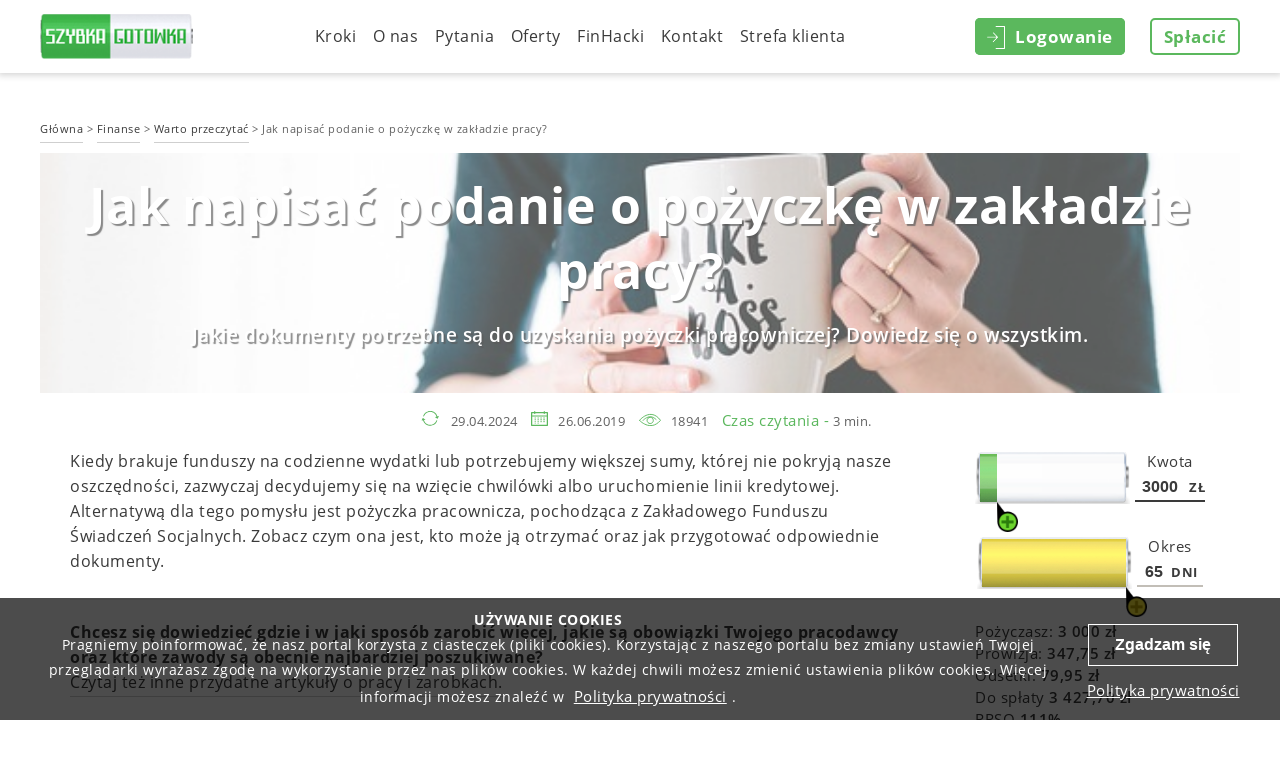

--- FILE ---
content_type: text/html; charset=utf-8
request_url: https://szybkagotowka.pl/Finanse/jak-napisac-podanie-o-pozyczke-w-zakladzie-pracy
body_size: 19531
content:
<!DOCTYPE html>
<html lang="pl">
<head prefix="og: http://ogp.me/ns#">
    <meta charset="utf-8" />
    <meta name="viewport" content="width=device-width, initial-scale=1.0">
    <meta name="format-detection" content="telephone=no">
    <meta http-equiv="Content-Type" content="text/html; charset=utf-8">
    <meta name="google-site-verification" content="0Zud7UpwmTduuHKW0z9k3jijFFWpZU_eiczACJSKs8I" />

    <meta name="robots" content="noindex, nofollow" />
    <title>Pożyczka pracownicza 2024. Jak napisać podanie o pożyczkę w zakładzie pracy?</title>
    <meta name="description" content="Jakie dokumenty potrzebne są do uzyskania pożyczki pracowniczej❓ Czym jest Zakładowy Fundusz Świadczeń Socjalnych❓ Kto może skorzystać❓ Dowiedz się o wszystkim." />
    <meta name="keywords" content="" />
    <meta property="og:robots" content="noindex, nofollow" />
    <meta property="og:title" content="Pożyczka pracownicza 2024. Jak napisać podanie o pożyczkę w zakładzie pracy?" />
    <meta property="og:description" content="Jakie dokumenty potrzebne są do uzyskania pożyczki pracowniczej❓ Czym jest Zakładowy Fundusz Świadczeń Socjalnych❓ Kto może skorzystać❓ Dowiedz się o wszystkim." />

    <meta property="og:locale" content="pl_PL" />
    <meta property="og:type" content="website" />
    <meta property="og:site_name" content="Szybka Gotówka" />
    <link rel="apple-touch-icon" sizes="180x180" href="/apple-touch-icon.png?v=pgrXrjp8JB">
    <link rel="icon" type="image/png" href="/favicon-32x32.png?v=pgrXrjp8JB" sizes="32x32">
    <link rel="icon" type="image/png" href="/favicon-16x16.png?v=pgrXrjp8JB" sizes="16x16">
    <link rel="manifest" href="/manifest.json?v=pgrXrjp8JB">
    <link rel="mask-icon" href="/safari-pinned-tab.svg?v=pgrXrjp8JB" color="#1aba5a">
    <link rel="shortcut icon" href="/favicon.ico?v=pgrXrjp8JB" type="image/vnd.microsoft.icon">
    <meta name="apple-mobile-web-app-title" content="Szybka Gotówka">
    <meta name="application-name" content="Szybka Gotówka">
    <meta name="msapplication-TileColor" content="#2d89ef">
    <meta name="msapplication-TileImage" content="/mstile-144x144.png?v=pgrXrjp8JB">
    <meta name="theme-color" content="#ffffff">
    <link rel="preconnect" href="https://connect.facebook.net" crossorigin="anonymous">
    <link rel="preload" as="font" href="/assets/fonts/OpenSans-Semibold.woff2" type="font/woff2" crossorigin="anonymous">
    <link rel="preload" as="font" href="/assets/fonts/OpenSans-Bold.woff2" type="font/woff2" crossorigin="anonymous">
    <link rel="preload" as="font" href="/assets/fonts/OpenSans.woff2" type="font/woff2" crossorigin="anonymous">
    <!-- Start SmartBanner configuration -->
    <meta name="smartbanner:title" content="Szybka Gotówka">
    <meta name="smartbanner:author" content="Pożyczaj szybciej w aplikacji!">
    <meta name="smartbanner:price" content=" ">
    <meta name="smartbanner:price-suffix-apple" content=" ">
    <meta name="smartbanner:price-suffix-google" content=" ">
    <meta name="smartbanner:icon-apple" content="/image/mobicon.png?v=pgrXrjp8JB">
    <meta name="smartbanner:icon-google" content="/image/mobicon.png?v=pgrXrjp8JB">
    <meta name="smartbanner:button" content="Pobierz">
    <meta name="smartbanner:button-url-apple" content="https://szybkagotowka.page.link/jTpt">
    <meta name="smartbanner:button-url-google" content="https://szybkagotowka.page.link/jTpt">
    <meta name="smartbanner:enabled-platforms" content="android">
    <meta name="smartbanner:include-user-agent-regex" content="iPhone">
    <meta name="smartbanner:close-label" content="Close">
    <meta name="smartbanner:disable-positioning" content="true">
    <meta name="smartbanner:custom-design-modifier" content="ios">
    <!-- End SmartBanner configuration -->
    
    
    <link href="/css/basictable?v=G96mr8WBSoASJ7kwEvzbmWYYkG8vTWDsfvNf2V0ZmYw1" rel="stylesheet"/>

    <link rel="canonical" href="https://szybkagotowka.pl/Finanse/jak-napisac-podanie-o-pozyczke-w-zakladzie-pracy" />
    <meta property="og:url" content="https://szybkagotowka.pl/Finanse/jak-napisac-podanie-o-pozyczke-w-zakladzie-pracy" />
    <meta property="og:image" content="https://szybkagotowka.pl/Finanse/images/344.jpg" />
    <link href="/assets/css/article-read?v=dEKZxfCfdidO11YJTS9PrjxIFmltGYEpEzyzZQcof3Y1" rel="stylesheet"/>

    <link rel="preload" fetchpriority="high" as="image" href="/Finanse/images/344.jpg">

    <script type="application/ld+json">
        {
        "@context": "http://www.schema.org",
        "@type": "Organization",
        "name": "Szybka Gotówka",
        "url": "https://szybkagotowka.pl/",
        "logo": "https://szybkagotowka.pl/image/logo1.png"
        }
    </script>
    <script type="application/ld+json">
        {
        "@context": "http://schema.org/",
        "@type": "Article",
        "dateCreated": "2019-06-26T10:02:03.2630000",
        "dateModified": "2024-04-29T10:38:31.0716746",
        "headline": "Jak napisać podanie o pożyczkę w zakładzie pracy?",
        "publisher": {
            "@type": "Organization",
            "name": "Szybka Gotówka",
            "url": "https://szybkagotowka.pl/",
            "logo":{
                "@type": "ImageObject",
                "url":"https://szybkagotowka.pl/image/logo1.png"
            }
        },
        "description": "Jakie dokumenty potrzebne są do uzyskania pożyczki pracowniczej? Dowiedz się o wszystkim.",
        "image": {
            "@type": "ImageObject",
            "url":"https://szybkagotowka.pl/Finanse/thumb/344.jpg"
        },
        "author": {
            "@type": "Organization",
            "name": "Szybka Gotówka",
            "url": "https://szybkagotowka.pl/",
            "logo":{
                "@type": "ImageObject",
                "url":"https://szybkagotowka.pl/image/logo1.png"
            }
        },
        "mainEntityOfPage": {
            "@type": "WebPage",
            "@id": "https://szybkagotowka.pl/"
        },
        "url":"https://szybkagotowka.pl/",
        "datePublished":"2019-06-26T10:02:03.2630000"
        }
    </script>

    <!-- Google Tag Manager -->
<script>(function(w,d,s,l,i){w[l]=w[l]||[];w[l].push({'gtm.start':
new Date().getTime(),event:'gtm.js'});var f=d.getElementsByTagName(s)[0],
j=d.createElement(s),dl=l!='dataLayer'?'&l='+l:'';j.async=true;j.src=
'https://www.googletagmanager.com/gtm.js?id='+i+dl;f.parentNode.insertBefore(j,f);
})(window,document,'script','dataLayer','GTM-KH6JGFT');</script>
<!-- End Google Tag Manager -->
<meta name="theme-color" content="#5cb85c">
<script>
	(function(i,s,o,g,r,a,m){
	i["esSdk"] = r;
	i[r] = i[r] || function() {
		(i[r].q = i[r].q || []).push(arguments)
	}, a=s.createElement(o), m=s.getElementsByTagName(o)[0]; a.async=1; a.src=g;
	m.parentNode.insertBefore(a,m)}
	) (window, document, "script", "https://esputnik.com/scripts/v1/public/scripts?apiKey=eyJhbGciOiJSUzI1NiJ9.[base64].EbpTWbS_WYsckpnVhhAdUkvUrtVx6vyziSeqFd2iGQAyil4zCjTJFiihC4QGmcURKQXH4ND1BQfOmeUIx0ecTA&domain=05002B8B-2D01-44B6-A0C3-22D1A8A7F04A", "es");
	es("pushOn");
</script>
<!-- Hotjar -->
                            <script>
                            (function(h,o,t,j,a,r){ h.hj=h.hj||function(){(h.hj.q=h.hj.q||[]).push(arguments)};
                            h._hjSettings={hjid:2911937,hjsv:6};
                            a=o.getElementsByTagName('head')[0];
                            r=o.createElement('script');r.async=1; r.src=t+h._hjSettings.hjid+j+h._hjSettings.hjsv;
                            a.appendChild(r);
                            })(window,document,'https://static.hotjar.com/c/hotjar-','.js?sv=');
                            </script>
                            <!-- /Hotjar -->
<script async src="https://pagead2.googlesyndication.com/pagead/js/adsbygoogle.js?client=ca-pub-6778290788870437" crossorigin="anonymous"></script>


    <script type="text/javascript">
        window._delayedExecution = new function () {
            var delayedFunctions = [];
            this.delay = function (code) {
                delayedFunctions.push(code);
            }
            this.execute = function () {
                while (delayedFunctions.length) {
                    delayedFunctions.shift()();
                }
            }
        }
    </script>
</head>
<body class="page without-banner">
    
    
    

    
<header>
    <div class="container">
        <a href="/" class="logo img"><img src="/assets/img/logo.png" alt="Szybka Gotowka" title="Szybka Gotowka" /></a>
        <div>
                <div class="pay desktop-big"><a data-href="/Splaty" href="#" class="btn btn-white"><span>Spłacić</span></a></div>
            <div class="login desktop">
                    <a href="#" class="btn btn-green" data-action="popup-open" data-target="login"><span class="icon"></span><span>Logowanie</span></a>
            </div>

<div class="menu-dropdown">
    <button class="menu-button" type="button">Menu</button>
    <div class="nav">
        <ul>
            <li class=""><a href="/Kroki">Kroki</a></li>
            <li class=""><a href="/o-nas">O nas</a></li>
            <li class=""><a href="/Pytania">Pytania</a></li>
            <li class="showMenu-nodecoration">
                <a href="#">Oferty</a>
                <ul class="submenu">
                    <li><a href="https://szybkagotowka.pl/propozycje/pozyczka-na-60-dni">Pożyczka na 60 dni</a></li>
                    <li><a href="https://szybkagotowka.pl/propozycje/pozyczka-przez-internet-na-konto">Pożyczki na konto</a></li>
                    <li><a href="https://szybkagotowka.pl/propozycje/pozyczki-w-15-minut">Pożyczka w 15 minut</a></li>
                    <li><a href="https://szybkagotowka.pl/propozycje/pozyczka-dla-zadluzonych">Pożyczka dla zadłużonych</a></li>
                    <li><a href="https://szybkagotowka.pl/propozycje/chwilowki">Chwilówki online</a></li>
                    <li><a href="https://szybkagotowka.pl/propozycje/pozyczki-na-dowod">Pożyczka na dowód</a></li>
                    <li><a href="https://szybkagotowka.pl/propozycje/pozyczka-pozabankowa">Pożyczki pozabankowe</a></li>
                    <li><a href="https://szybkagotowka.pl/propozycje/darmowa-pozyczka-online">Pożyczki za darmo</a></li>
                </ul>
            </li>
            <li class=""><a href="/Finanse">FinHacki</a></li>
<li class="mobile"><a href="/Splaty">Spłacić</a></li>            <li class=""><a href="/Kontakt">Kontakt</a></li>
            <li class="showMenu-nodecoration">
                <a href="#">Strefa klienta</a>
                <ul class="submenu">
                    <li class=""><a href="/wiadomosci">Wiadomości</a></li>
                </ul>
            </li>
        </ul>
    </div>
</div>

            <div class="login mobile">
                    <a href="#" class="btn btn-green" data-action="popup-open" data-target="login"><span class="icon"></span><span>Logowanie</span></a>
            </div>
        </div>
    </div>
</header>


    <main>
        





<section class="content-text">
    <div class="container">
        <div class="row read-navigation">
            <div class="col-md-12 nopadding">
                <span vocab="https://schema.org/" typeof="BreadcrumbList">
                    <span property="itemListElement" typeof="ListItem">
                        <a property="item" typeof="WebPage"
                           href="/">
                            <span property="name">Główna</span>
                        </a>
                        <meta property="position" content="1">
                    </span>
                    >
                    <span property="itemListElement" typeof="ListItem">
                        <a property="item" typeof="WebPage"
                           href="/Finanse">
                            <span property="name">Finanse</span>
                        </a>
                        <meta property="position" content="2">
                    </span>
                    >
                    <span property="itemListElement" typeof="ListItem">
                        <a property="item" typeof="WebPage"
                           href="/Finanse/kategoria/archive">
                            <span property="name">Warto przeczytać</span>
                        </a>
                        <meta property="position" content="3">
                    </span>
                    >
                    <span property="itemListElement" typeof="ListItem">
                        <span property="name">Jak napisać podanie o pożyczkę w zakładzie pracy?</span>
                        <meta property="position" content="4">
                    </span>
                </span>
            </div>
        </div>
        <div class="row read-head-section">
            <div class="col-md-12 nopadding">
                <div class="read-article-title-image">
                    <div class="img-container" style="background-image: url('/Finanse/images/344.jpg')">
                        <div class="read-article-title-text">
                            <h1 class="" style="color: #FFFFFF">Jak napisać podanie o pożyczkę w zakładzie pracy?</h1>
                            <span class="read-article-title-desc" style="color: #FFFFFF">Jakie dokumenty potrzebne są do uzyskania pożyczki pracowniczej? Dowiedz się o wszystkim.</span>
                        </div>
                    </div>
                </div>
            </div>
        </div>
        <div class="row time-section">
            <div class="col-md-12 time-block text-center">
                                    <div class="article-last-update">29.04.2024</div>
                <div class="article-update-time">26.06.2019</div>
                <div class="article-views">18941</div>
                <div class="article-read-time">Czas czytania -</div> <span>3 min.</span>
            </div>
        </div>
        <div class="row content-section left-sidebar">
            <div class="col-lg-9 col-md-9 col-sm-12 col-xs-12">
                <div class="row">
                    <div class="col-md-12 content-block">
                        <p>Kiedy brakuje funduszy na codzienne wydatki lub potrzebujemy większej sumy, której nie pokryją nasze oszczędności, zazwyczaj decydujemy się na wzięcie chwilówki albo uruchomienie linii kredytowej. Alternatywą dla tego pomysłu jest pożyczka pracownicza, pochodząca z Zakładowego Funduszu Świadczeń Socjalnych. Zobacz czym ona jest, kto może ją otrzymać oraz jak przygotować odpowiednie dokumenty.</p>
<hr />
<p><strong>Chcesz się dowiedzieć gdzie i w jaki sposób zarobić więcej, jakie są obowiązki Twojego pracodawcy oraz które zawody są obecnie najbardziej poszukiwane?</strong> <a href="https://szybkagotowka.pl/Finanse/tag/praca" target="_blank" data-saferedirecturl="https://www.google.com/url?q=https://szybkagotowka.pl/Finanse/tag/praca&amp;source=gmail&amp;ust=1593071201346000&amp;usg=AFQjCNHYvy_i4L3X8ZyYPFZxl_UgezP7OA">Czytaj też inne przydatne artykuły o pracy i zarobkach.</a></p>
<hr />
<h2><span style="color: #008000;">Czym jest Zakładowy Fundusz Świadczeń Socjalnych?</span></h2>
<p>Jest to specjalny budżet gromadzony przez pracodawcę na osobnym rachunku bankowym. Jego celem jest udzielanie wsparcia finansowego potrzebującym pracownikom. Utworzenie Funduszu Socjalnego jest obowiązkowe dla wszystkich pracodawców z sektora działalności budżetowych oraz i samorządowych, a także prywatnych, w których liczba zatrudnionych na pełny etat pracowników wynosi przynajmniej 50 osób. Środki finansowe gromadzone na rachunku pochodzą z odpisów, a ich wysokość jest ściśle określona przez przepisy prawa pracy.</p>
<h2><span style="color: #008000;">Na co można przeznaczyć pieniądze z Zakładowego Funduszu Świadczeń Socjalnych?</span></h2>
<p>Środkami zgromadzonymi na ZFŚS zarządza pracodawca i to on decyduje na co je przeznaczy. Istnieją jednak pewne zapisy w ustawie, które regulują obszar działalności finansowanej przez Fundusz. Przykładowo może być on wykorzystywany na:</p>
<ol>
<li>Świadczenia urlopowe, czyli finansowanie lub dofinansowanie wypoczynku pracowników oraz ich rodzin, np. dopłacanie do kolonii i obozów dzieci osób zatrudnionych w firmie.</li>
<li>Dofinansowanie świadczeń rekreacyjno- sportowych.</li>
<li>Dofinansowanie działań mieszkaniowych pracowników, np. remontu, czy zakupu nieruchomości.</li>
<li>Dofinansowanie lub finansowanie przyzakładowych żłobków oraz przedszkoli.</li>
<li>Zapomogę dla najuboższych lub z przyczyn losowych znajdujących się w trudnej sytuacji materialnej pracowników.</li>
</ol>
<h2><span style="color: #008000;">Kto może skorzystać z Zakładowego Funduszu Świadczeń Socjalnych?</span></h2>
<p>Do otrzymania zapomogi lub pożyczki pracowniczej uprawnieni są:</p>
<ul>
<li>wszystkie zatrudnione w danej firmie osoby, bez względu na wymiar pracy oraz rodzaj posiadanej umowy;</li>
<li>rodziny pracowników;</li>
<li>pracownicy przebywający na urlopie wychowawczym;</li>
<li>członkowie rodzin po zmarłym pracowniku, które pozostawały na jego utrzymaniu.</li>
</ul>
<p>O zasadności przyznania środków finansowych oraz ich wysokości decyduje pracodawca, rozpatrując poszczególne wnioski.</p>
<hr />
<p><strong>Czytaj również: </strong><a href="/Finanse/zaswiadczenie-o-zarobkach">Zaświadczenie o zarobkach: w jakich przypadkach możemy go potrzebować?</a></p>
<hr />
<h2><span style="color: #008000;">Pożyczka z Zakładowego Funduszu Świadczeń Socjalnych</span></h2>
<p>W przeciwieństwie do zapomogi lub dofinansowań realizowanych z ZFŚS, pożyczki zazwyczaj udzielane są przede wszystkim na cele mieszkaniowe. Mogą służyć one:</p>
<ul>
<li>sfinansowania remontu lub modernizacji lokalu mieszkalnego;</li>
<li>zakup lub budowę nieruchomości;</li>
<li>wykup zajmowanego mieszkania;</li>
<li>przystosowanie domu lub mieszkania do potrzeb osoby niepełnosprawnej;</li>
<li>zmniejszenie kosztów związanych z utrzymaniem lokalu mieszkalnego, np. dopłatę do czynszu.</li>
</ul>
<p>W zależności od wysokości budżetu oraz woli pracodawcy może być ona zwrotna lub bezzwrotna. Często zdarza się, że pracownik po spłaceniu kilku lub kilkunastu rat składa wniosek o umorzenie pożyczki i, jeśli jest to zasadne, pracodawca może przychylić się do takiej prośby.</p>
<h2><span style="color: #008000;">Jakie korzyści płyną z pożyczki z ZFŚS?</span></h2>
<p>Dla wielu osób pożyczka pracownicza jest alternatywą kredytu hipotecznego. Jakie są jej korzyści? Przede wszystkim:</p>
<ul>
<li>uzyskanie jej często jest łatwiejsze niż otrzymanie kredytu hipotecznego;</li>
<li>bardzo niskie lub zerowe oprocentowanie, które znacząco zmniejsza ponoszone koszty;</li>
<li>możliwość umorzenia części pożyczki lub, w wyjątkowych sytuacjach, udzielenia pożyczki bezzwrotnej;</li>
<li>dogodny termin spłaty.</li>
</ul>
<h2><span style="color: #008000;">Jakie dokumenty potrzebne są do uzyskania pożyczki pracowniczej?</span></h2>
<p style="text-align: center;"><img src="https://szybkagotowka.pl/Article/content/napisanie-podania-jpg" alt="Dokumenty do uzyskania pożyczki pracowniczej" width="680" height="466" /></p>
<p>Aby starać się o pieniądze z Funduszu Pracowniczego należy złożyć u pracodawcy lub w dziale kadr odpowiedni wniosek. Jeśli zostanie on pozytywnie rozpatrzony, konieczne będzie podpisanie umowy. Dokument ten powinien zawierać niezbędne informacje, takie jak:</p>
<ul>
<li>wysokość udzielanej pożyczki;</li>
<li>okres spłaty;</li>
<li>ewentualne oprocentowanie;</li>
<li>poręczenie;</li>
<li>warunki umorzenia;</li>
<li>zasady postępowania podczas rozwiązania stosunku pracy.</li>
</ul>
<p>Konieczne jest również wskazanie poręczyciela oraz podpisanie z nim odpowiedniej umowy. Musi to być osoba zatrudniona w tym samym zakładzie pracy.</p>
<p>Po przyznaniu pożyczki pracownik ma obowiązek przedstawić pracodawcy odpowiednie udokumentowanie wydatków, np. rachunki, faktury itp. Stanowią one dowód prawidłowego wykorzystania środków.</p>
<h2><span style="color: #008000;">Jak napisać podanie o pożyczkę z ZFŚS?</span></h2>
<p>Wzory wniosku, który należy złożyć zazwyczaj dostępny jest w dziale kadr. Można również napisać go samodzielnie. W dokumencie takim muszą znajdować się:</p>
<ul>
<li>dane pracownika;</li>
<li>wskazanie celu pożyczki;</li>
<li>kwota, o którą chce on wnioskować;</li>
<li>podanie proponowanego okresu spłaty;</li>
<li>określenie, kto zostanie <a href="/Finanse/pozyczka-z-poreczycielem">poręczycielem pożyczki</a>;</li>
<li>uzasadnienie prośby;</li>
<li>w niektórych przypadkach pracownicy wymagają również przedstawienia przynajmniej wstępnego kosztorysu.</li>
</ul>
<p>W przypadku trudności podczas składania wniosku, można poprosić o pomoc wykwalifikowanego pracownika, zajmującymi się zasobami ludzkimi lub kadrowego, ewentualnie księgowego firmy.</p>
<p></p>
<p style="text-align: center;"><a href="https://pl.scorector.com/?utm_source=szybkagotowka" target="_blank"><img src="https://szybkagotowka.pl/marketing/content/Article/frame_14_копія.png" /></a></p>

                    </div>
                </div>
                <div class="row tags-section">
                    <div class="col-md-12 tags-block">
                        <div class="tags pull-left">
                                <div class="tag">pożyczki</div>
                                <div class="tag">praca</div>
                        </div>
                    </div>
                </div>
                <div class="row social-section">
                    <div class="col-md-6 rating-block">
                        <div>
<form action="/ArticlesFinanse/Vote" class="review-nav-item" data-ajax="true" data-ajax-success="OnSuccess" id="vote-form" method="post" role="form"><input name="__RequestVerificationToken" type="hidden" value="ZR7zUxr6yld3PZ3Yzfl12f_MqQJfret-6wWLOzBi9NGcQmYehN1agafA2Q_L-LyhyFx3E90vJ8-9w5EBKbnWGywqCjh_AsUgFu4GTyOpOnU1" /><input id="Id" name="Id" type="hidden" value="344" />                                    <span class="review-nav-item">Oceń ten artykuł:</span>
                                    <div class="review-heading review-nav-item">
                                        <div class="star-rating rating star-rating-lg">
                                            <input type="radio" name="rating" id="star5-rate" class="star-rate" value="5" /><label for="star5-rate"></label>
                                            <input type="radio" name="rating" id="star4-rate" class="star-rate" value="4" /><label for="star4-rate"></label>
                                            <input type="radio" name="rating" id="star3-rate" class="star-rate" value="3" /><label for="star3-rate"></label>
                                            <input type="radio" name="rating" id="star2-rate" class="star-rate" value="2" /><label for="star2-rate"></label>
                                            <input type="radio" name="rating" id="star1-rate" class="star-rate" value="1" /><label for="star1-rate"></label>
                                        </div>
                                    </div>
</form>                            <div id="avg-rating" class="star-rating rating star-rating-lg review-nav-item" style="display:none;">
                                <label class="rating-static"></label>
                                <span>3,7</span>
                            </div>
                        </div>
                    </div>
                    <div class="col-md-6 social-block">
                        <div>
                            
                            <a class=" social-block-btn facebook-icon" onclick="return popitup('https://facebook.com/sharer.php?u=https://szybkagotowka.pl/Finanse/jak-napisac-podanie-o-pozyczke-w-zakladzie-pracy')">
                            </a>
                            <a class=" social-block-btn twitter-icon" data-show-count="false" onclick="return popitup('https://twitter.com/intent/tweet?text=https://szybkagotowka.pl/Finanse/jak-napisac-podanie-o-pozyczke-w-zakladzie-pracy')">
                            </a>
                            <a class=" social-block-btn linkedin-icon" onclick="return popitup('https://www.linkedin.com/sharing/share-offsite/?url=https://szybkagotowka.pl/Finanse/jak-napisac-podanie-o-pozyczke-w-zakladzie-pracy')">
                            </a>
                            <a class=" social-block-btn pinterest-icon" onclick="return popitup('https://pinterest.com/pin/create/button/?url=https://szybkagotowka.pl/Finanse/jak-napisac-podanie-o-pozyczke-w-zakladzie-pracy&media=https://szybkagotowka.pl/Finanse/images/344.jpg&description=Jak napisać podanie o pożyczkę w zakładzie pracy?')">
                            </a>
                        </div>
                    </div>
                </div>
            </div>
            <div class="col-lg-3 col-md-3 col-sm-12 col-xs-12">
                
<div class="widget" id="widget">
    <div class="widget-container">
        <div class="slider-line">
                <div data-calculator="amount-only-for-existing" class="slider-tooltip top" style="display: none;">
                    Dla stałych klientów. Prosimy się <a href="#" data-toggle="modal" data-target="#loginBox">zalogować</a>
                </div>
            <div class="slider-amount">
                <div id="amountSlider"></div>
            </div>
            <div class="slider-text amount">
                <p>Kwota</p>
                <p>
                    <input autocomplete="off" id="AmountTextBox" maxlength="5" name="Amount" type="text" value="3000" />
                    <span>zł</span>
                </p>
            </div>
        </div>
        <div class="slider-line">
            <div class="slider-period">
                <div id="periodSlider"></div>
            </div>
            <div class="slider-text period">
                <p>Okres</p>
                <p>
                    <input autocomplete="off" id="PeriodTextBox" maxlength="2" name="Period" type="text" value="65" />
                    <span>dni</span>
                </p>
            </div>
        </div>
        <div class="block">
            <div class="block-left">
                <div class="amount-row">
                    <div class="amount-cell text-right">
                        Pożyczasz:
                    </div>
                    <div class="amount-cell text-bold">
                        <span id="AmountDesc">0.00</span> <span>zł</span>
                    </div>
                </div>
                <div class="amount-row">
                    <div class="amount-cell text-right">
                        Prowizja:
                    </div>
                    <div class="amount-cell text-bold">
                        <span id="LoanAmountFeeOver">0.00</span> <span>zł</span> <span class="red">0 <span></span>zł</span>
                    </div>
                </div>
                <div class="amount-row">
                    <div class="amount-cell text-right">
                        Odsetki:
                    </div>
                    <div class="amount-cell text-bold">
                        <span id="LoanAmountInterestOver">0.00</span> <span>zł</span> <span class="red">0 <span></span>zł</span>
                    </div>
                </div>
                <div class="amount-row">
                    <div class="amount-cell text-right">
                        Do spłaty
                    </div>
                    <div class="amount-cell text-bold">
                        <span id="AmountToPay">0.00</span> <span>zł</span>
                    </div>
                </div>
                <div class="amount-row">
                    <div class="amount-cell text-right">
                        RRSO
                    </div>
                    <div class="amount-cell text-bold">
                        <span id="RRSO">0.00</span>%
                    </div>
                </div>

                <div class="amount-row">
                    <div class="amount-cell text-right">
                        Dzień spłaty
                    </div>
                    <div class="amount-cell text-bold">
                        <span id="PayDate">0</span>
                    </div>
                </div>

                <a href="/wez-pozyczka" class="btn btn-lg btn-success loan-button-red no-hover" id="get-loan-button" rel="nofollow">
                    <span class="loan-button-text">
                        <span>Weź pożyczkę</span>
                    </span>
                </a>
            </div>
        </div>
    </div>
    <div class="text-center">
        <div class="agreement-link text-center">
            <a href="#" class="internal-link-red no-hover text-bold" data-action="popup-open" data-target="promocode-popup" data-role="add-promotion-button">Użyj kodu promocyjnego</a>
            <a href="#" class="internal-link-red no-hover text-bold" data-action="clear-promotion">Nie używaj promokodu</a>
            <a class="no-hover" data-ajax="true" data-ajax-success="previewAgreement" href="/Agreement/PreviewFormAgreement?productType=Payday&amp;clientType=PrivatePerson&amp;citizenship=Polish">Formularz informacyjny</a>
        </div>
    </div>
</div>
<script type="text/javascript">
    _delayedExecution.delay(function () {
        var commonCalculatorBundle = {"tags":"\u003cscript src=\u0022/js/common-calculator?v=Ez32V77XL9ImSysodcavSDmEDPLMe9jO3tfr2966ylo1\u0022\u003e\u003c/script\u003e\r\n"};
        $('body').append($(commonCalculatorBundle.tags));
        (function($) {
            $.toFixedAmount = function(dec) {
                return (Math.round(dec * 100) / 100).toFixed(2);
            };

            $.toFixedCurrency = function(number, decimals) {
                return (Math.round(number * 100) / 100).toFixed(decimals ? decimals : 0).replace(/\d(?=(\d{3})+(\.|$))/g, '$&\xa0').replace('.', ',');
            };

            $.evenRound = function(num, decimalPlaces) {
                var d = decimalPlaces || 0;
                var m = Math.pow(10, d);
                var n = +(d ? num * m : num).toFixed(8); // Avoid rounding errors
                var i = Math.floor(n), f = n - i;
                var e = 1e-8; // Allow for rounding errors in f
                var r = (f > 0.5 - e && f < 0.5 + e) ? ((i % 2 == 0) ? i : i + 1) : Math.round(n);
                return d ? r / m : r;
            };


            $.isLeapYear = function(year) {
                return year % 4 == 0 && year % 100 != 0 || year % 400 == 0;
            };

            $.toStringDate = function(date) {
                if (!date) return null;
                var month = date.getMonth() + 1;
                var day = date.getDate();
                return (day < 10 ? "0" : "") + day + "." + (month < 10 ? "0" : "") + month + "." + date.getFullYear();
            };

            $.parseDate = function(stringDate) {
                var splitted = stringDate.split(".");
                return new Date(splitted[2], parseInt(splitted[1], 10) - 1, splitted[0]);
            };

            var calculationModel = {"Currency":"zł","IsLoggedIn":false,"ProductType":1,"ClientType":2,"Citizenship":2,"ShowInviteFriendDiscountBlock":false,"ApplyInviteFriendDiscount":false,"HasPromotion":false,"MaxAvailableLoyalLoanAmount":null,"DefaultRule":{"Id":223,"Category":0,"ClientType":2,"IsUsed":false,"IsActual":true,"IsAnnualInterest":true,"NoPenaltyInterestPeriod":0,"YearInterest":15.00,"PenaltyYearInterest":19.00,"AutoStornoForRefinance":5.00,"AutoStornoForClose":1.00,"RefinanceMinAmount":5.00,"FeeAccrueRule":0,"FeeRules":[{"Id":2252,"LoanRateId":223,"MinPeriod":0,"MaxPeriod":7,"BodyRate":5.00},{"Id":2253,"LoanRateId":223,"MinPeriod":8,"MaxPeriod":15,"BodyRate":5.00},{"Id":2254,"LoanRateId":223,"MinPeriod":16,"MaxPeriod":22,"BodyRate":5.00},{"Id":2255,"LoanRateId":223,"MinPeriod":23,"MaxPeriod":23,"BodyRate":5.00},{"Id":2256,"LoanRateId":223,"MinPeriod":24,"MaxPeriod":24,"BodyRate":5.00},{"Id":2257,"LoanRateId":223,"MinPeriod":25,"MaxPeriod":25,"BodyRate":5.00},{"Id":2258,"LoanRateId":223,"MinPeriod":26,"MaxPeriod":26,"BodyRate":5.00},{"Id":2259,"LoanRateId":223,"MinPeriod":27,"MaxPeriod":27,"BodyRate":5.00},{"Id":2260,"LoanRateId":223,"MinPeriod":28,"MaxPeriod":28,"BodyRate":5.00},{"Id":2261,"LoanRateId":223,"MinPeriod":29,"MaxPeriod":29,"BodyRate":5.00},{"Id":2262,"LoanRateId":223,"MinPeriod":30,"MaxPeriod":30,"BodyRate":10.80},{"Id":2263,"LoanRateId":223,"MinPeriod":60,"MaxPeriod":60,"BodyRate":11.60},{"Id":2264,"LoanRateId":223,"MinPeriod":61,"MaxPeriod":95,"BodyRate":11.60}],"ProlongationFeeRules":[{"Id":346,"LoanRateId":223,"ProlongationPeriod":7,"BodyRate":0.00},{"Id":347,"LoanRateId":223,"ProlongationPeriod":14,"BodyRate":0.00},{"Id":348,"LoanRateId":223,"ProlongationPeriod":30,"BodyRate":0.00}],"PenaltyRules":[]},"RefinanceRule":{"Id":228,"Category":3,"ClientType":2,"IsUsed":false,"IsActual":true,"IsAnnualInterest":true,"NoPenaltyInterestPeriod":0,"YearInterest":15.00,"PenaltyYearInterest":19.00,"AutoStornoForRefinance":5.00,"AutoStornoForClose":1.00,"RefinanceMinAmount":5.00,"FeeAccrueRule":0,"FeeRules":[{"Id":2303,"LoanRateId":228,"MinPeriod":0,"MaxPeriod":7,"BodyRate":5.00},{"Id":2304,"LoanRateId":228,"MinPeriod":8,"MaxPeriod":15,"BodyRate":5.00},{"Id":2305,"LoanRateId":228,"MinPeriod":16,"MaxPeriod":22,"BodyRate":5.00},{"Id":2306,"LoanRateId":228,"MinPeriod":23,"MaxPeriod":23,"BodyRate":5.00},{"Id":2307,"LoanRateId":228,"MinPeriod":24,"MaxPeriod":24,"BodyRate":5.00},{"Id":2308,"LoanRateId":228,"MinPeriod":25,"MaxPeriod":25,"BodyRate":5.00},{"Id":2309,"LoanRateId":228,"MinPeriod":26,"MaxPeriod":26,"BodyRate":5.00},{"Id":2310,"LoanRateId":228,"MinPeriod":27,"MaxPeriod":27,"BodyRate":5.00},{"Id":2311,"LoanRateId":228,"MinPeriod":28,"MaxPeriod":28,"BodyRate":5.00},{"Id":2312,"LoanRateId":228,"MinPeriod":29,"MaxPeriod":29,"BodyRate":5.00},{"Id":2313,"LoanRateId":228,"MinPeriod":30,"MaxPeriod":30,"BodyRate":10.80}],"ProlongationFeeRules":[{"Id":355,"LoanRateId":228,"ProlongationPeriod":7,"BodyRate":0.00},{"Id":356,"LoanRateId":228,"ProlongationPeriod":14,"BodyRate":0.00},{"Id":357,"LoanRateId":228,"ProlongationPeriod":30,"BodyRate":0.00}],"PenaltyRules":[]},"CalculatorSettings":{"RuleSetId":null,"Amounts":[{"MaxAmount":5000.00,"MinAmount":700.00,"IsAllowed":true},{"MaxAmount":20000.00,"MinAmount":5001.00,"IsAllowed":false}],"Periods":[{"MaxPeriod":30,"MinPeriod":30,"IsAllowed":true},{"MaxPeriod":7,"MinPeriod":7,"IsAllowed":true},{"MaxPeriod":65,"MinPeriod":65,"IsAllowed":true}],"MaxAvailableAmount":5000.00,"MinAvailableAmount":700.00,"MaxAmount":20000.00,"MinAmount":700.00,"MaxAvailablePeriod":65,"MinAvailablePeriod":7,"MaxPeriod":65,"MinPeriod":7},"AvailableDiscounts":[],"ZeroRuleDiscounts":[-1,68,69,76,109,110,111,279],"Amount":3000.0,"Period":65};
            var recalcUrl = '/recalc/Payday/PrivatePerson';
            var clearPromoUrl = '/Promotion/ClearPromotion';
            $('#widget').calculator(calculationModel, recalcUrl, clearPromoUrl);
        })(jQuery);
    });
</script>

                
<div class="social-phone-block text-center">
    <div class="social-phone">
        <a class="social-phone-link" target="_blank" href="https://szybka.onelink.me/7ehJ/a0b3accf">
            <div class="social-links">
            </div>
        </a>
    </div>
</div>


            </div>
        </div>
    </div>
</section>
    <section class="bottom-wiki sticky">
        <div class="container">
            <div class="row recomend-head-block">
                <div class="col-md-12">Podobne artykuły:</div>
            </div>
            <div class="row recomend-block">
                <div class="col-md-12 nopadding">
                        <div class="col-md-4 col-sm-6 col-xs-12">
                            <div class="other-article">
                                <div class="other-article__bg" style="background-image: url('/Finanse/thumb/977.jpg')"></div>
                                <div class="other-article__border">
                                    <div class="other-article__border-angle--left"></div>
                                    <div class="other-article__border-angle--right"></div>
                                    <div class="other-article__content" data-other-article-content="" style="transform: translateY(40.5px);">
                                        <div class="other-article__title" style="color: #FFFFFF">
                                            <a href="/Finanse/czarny-piatek"><span style="color: #FFFFFF">Czarny Piątek z Szybką Got&#243;wką! Wygraj 3000 zł na zakupy w Allegro! </span></a>
                                        </div>
                                    </div>
                                    <div class="on-image-data-bottom" style="text-align: center;">
                                        <a href="/Finanse/czarny-piatek" class="btn btn-green btn-small other-article-btn center">
                                            <span>Czytaj dalej</span>
                                        </a>
                                    </div>
                                </div>
                            </div>
                        </div>
                        <div class="col-md-4 col-sm-6 col-xs-12">
                            <div class="other-article">
                                <div class="other-article__bg" style="background-image: url('/Finanse/thumb/985.jpg')"></div>
                                <div class="other-article__border">
                                    <div class="other-article__border-angle--left"></div>
                                    <div class="other-article__border-angle--right"></div>
                                    <div class="other-article__content" data-other-article-content="" style="transform: translateY(40.5px);">
                                        <div class="other-article__title" style="color: #FFFFFF">
                                            <a href="/Finanse/zimowy-konkurs1"><span style="color: #FFFFFF">Zimowy konkurs Szybkiej Got&#243;wki: wygraj voucher Allegro o wartości 5000 zł!</span></a>
                                        </div>
                                    </div>
                                    <div class="on-image-data-bottom" style="text-align: center;">
                                        <a href="/Finanse/zimowy-konkurs1" class="btn btn-green btn-small other-article-btn center">
                                            <span>Czytaj dalej</span>
                                        </a>
                                    </div>
                                </div>
                            </div>
                        </div>
                        <div class="col-md-4 hidden-sm hidden-xs">
                            <div class="other-article">
                                <div class="other-article__bg" style="background-image: url('/Finanse/thumb/993.jpg')"></div>
                                <div class="other-article__border">
                                    <div class="other-article__border-angle--left"></div>
                                    <div class="other-article__border-angle--right"></div>
                                    <div class="other-article__content" data-other-article-content="" style="transform: translateY(40.5px);">
                                        <div class="other-article__title" style="color: #FFFFFF">
                                            <a href="/Finanse/zimowy-konkurs2"><span style="color: #FFFFFF">Nowy rok, nowe konkursy! Szybka Got&#243;wka rozdaje iPhone’a 17 Pro</span></a>
                                        </div>
                                    </div>
                                    <div class="on-image-data-bottom" style="text-align: center;">
                                        <a href="/Finanse/zimowy-konkurs2" class="btn btn-green btn-small other-article-btn center">
                                            <span>Czytaj dalej</span>
                                        </a>
                                    </div>
                                </div>
                            </div>
                        </div>
                </div>
            </div>
        </div>
    </section>


<aside>
    <div class="subscribe-section container">
        <div class="subsribe-block">
<form action="/Seo/SubscribeToContact" class="form-horizontal" data-ajax="true" data-ajax-method="POST" data-ajax-success="subscribeSuccess" id="form1" method="post"><input data-val="true" data-val-required="Pole &#39;Group&#39; nie może być puste." id="Group" name="Group" type="hidden" value="Finhacki" />                <div class="subscribe-content-text">
                    <p>Chcesz jako <b>pierwszy</b> otrzymywać informacje o <b>zniżkach&nbsp;i&nbsp;promocjach</b> Szybka Gotówka?</p>
                </div>
                <div class="subscribe-content-mail">
                    <img lazy-src="/assets/img/mail-input.svg" class="icon lazy" />
                    <input class="form-control" data-val="true" data-val-regex="Nieprawidłowy adres e-mail" data-val-regex-pattern="^\w+(?:[-+.&#39;]\w+)*@\w+(?:[-.]\w+)*\.\w+(?:[-.]\w+)*[A-Za-z]$" data-val-required="Wymagany jest adres e-mail" id="Email" name="Email" placeholder="Wpisz e-mail tutaj" type="text" value="" />
                    <span class="field-validation-valid text-danger" data-valmsg-for="Email" data-valmsg-replace="true"></span>
                </div>
                <div class="subscribe-btn">
                    <button type="submit">Otrzymuj ekskluzywne oferty</button>
                </div>
                <div class="subscribe-content-policy mobile">
                    Wyrażam zgodę na przetwarzanie moich danych osobowych w celu przesyłania mi informacji handlowych drogą elektroniczną. Zgodę można wycofać w dowolnym momencie. <a href="/Agreement/PreviewPrivacyPolicyAgreement" target='_blank'>Polityka&nbsp;prywatności</a>
                </div>
</form>            <div class="subscribe-content-policy desktop">
                Wyrażam zgodę na przetwarzanie moich danych osobowych w celu przesyłania mi informacji handlowych drogą elektroniczną. Zgodę można wycofać w dowolnym momencie. <a href="/Agreement/PreviewPrivacyPolicyAgreement" target='_blank'>Polityka&nbsp;prywatności</a>
            </div>
        </div>
    </div>

    
<div class="popup" id="subscribe-popup"  role="dialog" style="display:none">
    <div class="subscribe-popup-content">
        <span id="close-popup-btn">&times;</span>
        <div class="subscribe-popup-header">Udało się!</div>
        <img src="data:image/svg+xml,%3Csvg%20width%3D%2230%22%20height%3D%2230%22%20viewBox%3D%220%200%2030%2030%22%20fill%3D%22none%22%20xmlns%3D%22http%3A%2F%2Fwww.w3.org%2F2000%2Fsvg%22%3E%0A%09%3Cpath%20fill-rule%3D%22evenodd%22%20clip-rule%3D%22evenodd%22%20d%3D%22M0%2015C0%206.71591%206.71591%200%2015%200C23.2841%200%2030%206.71591%2030%2015C30%2023.2841%2023.2841%2030%2015%2030C6.71591%2030%200%2023.2841%200%2015Z%22%20fill%3D%22%23169F4A%22%2F%3E%0A%09%3Cpath%20d%3D%22M12.6043%2020.8828L6.81836%2015.0955L8.74654%2013.1673L12.6043%2017.0237L20.317%209.30957L22.2465%2011.2391L12.6043%2020.88V20.8828Z%22%20fill%3D%22white%22%2F%3E%0A%3C%2Fsvg%3E" class="popup-icon" />
        <div class="popup-first-text">Jesteś na właściwej drodze do sukcesu!</div>
        <div class="popup-second-text">Sprawdź za chwilę swoją pocztę</div>
        <button class="popup-subscribe-btn" id="ok-popup-btn">OK</button>
    </div>
</div>

<script>
    (function () {
        document.getElementById("close-popup-btn").addEventListener("click", btnSubscribe);
        document.getElementById("ok-popup-btn").addEventListener("click", btnSubscribe);
    })();

    function btnSubscribe() {
        document.getElementById("subscribe-popup").style.display = 'none';
        document.body.style.overflow = 'auto';
    }
</script>


    <script type="text/javascript">

        function subscribeSuccess() {
            $('#subscribe-popup').css("display", "block");
            $('.subsribe-block').css("display", "none");
            $('body').css("overflow", "hidden");
        }

    </script>
</aside>



<nav class="credit-links-nav">
    <div class="credit-links-nav-title text-center">
        <h2>Różne pożyczki online</h2>
    </div>

    
<section class="seo-links">
    <div class="container clearer-block">
        <div class="links-block">
            <div>
                <a href="https://szybkagotowka.pl/">Pożyczka&nbsp;online</a>
                <a href="https://szybkagotowka.pl/propozycje/pozyczka-na-60-dni">Pożyczka&nbsp;na&nbsp;60&nbsp;dni</a>
                <a href="https://szybkagotowka.pl/propozycje/pozyczki-w-15-minut">Pożyczka&nbsp;w&nbsp;15&nbsp;minut</a>
                <a href="https://szybkagotowka.pl/propozycje/pozyczki-od-18-lat">Pożyczki&nbsp;od&nbsp;18&nbsp;lat</a>
                <a href="https://szybkagotowka.pl/propozycje/pozyczki-na-dowod">Pożyczka&nbsp;na&nbsp;dowód</a>
                <a href="https://szybkagotowka.pl/propozycje/pozyczka-pozabankowa">Pożyczka&nbsp;pozabankowa</a>
                <a href="https://szybkagotowka.pl/propozycje/pozyczka-24h">Chwilówki&nbsp;24/7</a>
                <a href="https://szybkagotowka.pl/propozycje/pozyczka-dla-zadluzonych">Pożyczki&nbsp;dla&nbsp;zadłużonych</a>
                <a href="https://szybkagotowka.pl/propozycje/pozyczka-przez-internet-na-konto">Pożyczka&nbsp;na&nbsp;konto</a>
                <a href="https://szybkagotowka.pl/propozycje/pozyczka-na-telefon">Pożyczka&nbsp;na&nbsp;telefon</a>
                <a href="https://szybkagotowka.pl/propozycje/szybka-kasa">Szybka&nbsp;kasa</a>
                <a href="https://szybkagotowka.pl/propozycje/kredyty-chwilowki">Kredyty&nbsp;chwilówki</a>
            </div>
            <div>
                <a href="https://szybkagotowka.pl/propozycje/pozyczki-warszawa">Pożyczki&nbsp;w&nbsp;Warszawie</a>
                <a href="https://szybkagotowka.pl/propozycje/pozyczki-bydgoszcz">Pożyczki&nbsp;Bydgoszcz</a>
                <a href="https://szybkagotowka.pl/propozycje/pozyczki-krakow">Pożyczki&nbsp;Kraków</a>
                <a href="https://szybkagotowka.pl/propozycje/pozyczki-lodz">Pożyczka&nbsp;Łódź</a>
                <a href="https://szybkagotowka.pl/propozycje/pozyczki-poznan">Pożyczka&nbsp;Poznań</a>
                <a href="https://szybkagotowka.pl/propozycje/pozyczki-wroclaw">Pożyczka&nbsp;Wrocław</a>
                <a href="https://szybkagotowka.pl/propozycje/pozyczki-gdansk">Pożyczki&nbsp;Gdańsk</a>
                <a href="https://szybkagotowka.pl/propozycje/pozyczki-szczecin">Pożyczki&nbsp;Szczecin</a>
                <a href="https://szybkagotowka.pl/propozycje/pozyczki-lublin">Pożyczki&nbsp;Lublin</a>
                <a href="https://szybkagotowka.pl/propozycje/pozyczki-katowice">Pożyczki&nbsp;Katowice</a>
                <a href="https://szybkagotowka.pl/propozycje/pozyczki-bialystok">Pożyczki&nbsp;Białystok</a>
                <a href="https://szybkagotowka.pl/propozycje/pozyczki-gdynia">Pożyczki&nbsp;Gdynia</a>
            </div>
        </div>
    </div>
</section>

</nav>

    </main>
    

<footer>
    <div class="container clearer-block">
        <ul class="social mobile">
            <li><a target="_blank" href="https://www.facebook.com/szybkagotowka" class="facebook">Facebook</a></li>
            <li><a target="_blank" href="https://www.youtube.com/channel/UCjDiUViTDe7pHiGFB1KyplQ" class="youtube">YouTube</a></li>
            <li><a target="_blank" href="https://www.instagram.com/szybkagotowkapl/" class="instagram">Instagram</a></li>
            <li><a target="_blank" href="https://www.tiktok.com/@szybka_gotowka1" class="tiktok">TikTok</a></li>
        </ul>
        <div class="contact-info">
            <div class="contact-info-fields">
                <div><a class="link-green contact-email">info@szybkagotowka.pl</a></div>
                <div>Dni robocze: 08:00 - 17:00</div>
                <div>Soboty: nieczynne</div>
                <div>Niedziele: nieczynne</div>
            </div>
        </div>
        <ul class="footer-menu">
            <li><a data-href="/ProgramPartnerski" href="#">Program partnerski</a></li>
            <li><a data-href="/Agreement/PreviewPrivacyPolicyAgreement" href="#" target="_blank">Polityka prywatności</a></li>
            <li><a data-href="/polityka-plikow-cookies" href="#">Polityka plików cookies</a></li>
            <li><a data-href="/o-nas" href="#">O nas</a></li>
            <li><a data-href="/Dokumenty" href="#">Dokumenty</a></li>
            
            <li><a data-href="/Kariera" href="#">Kariera</a></li>
            
            <li><a data-href="/Statystyki" href="#">Nasze statystyki</a></li>
            <li><a data-href="/wspolpraca" href="#">Współpraca</a></li>
        </ul>
        <ul class="social">
            <li><a target="_blank" href="https://www.facebook.com/szybkagotowka" class="facebook">Facebook</a></li>
            <li><a target="_blank" href="https://www.youtube.com/channel/UCjDiUViTDe7pHiGFB1KyplQ" class="youtube">YouTube</a></li>
            <li><a target="_blank" href="https://www.instagram.com/szybkagotowkapl/" class="instagram">Instagram</a></li>
            <li><a target="_blank" href="https://www.tiktok.com/@szybka_gotowka1" class="tiktok">TikTok</a></li>
        </ul>
        <div class="copyring">
        </div>
    </div>
    
<div class="cookie-policy-block" data-role="cookies-policy-block" style="display: none;">
    <div class="content">
        <div class="info-container">
            <div class="text">
                <div class="header">UŻYWANIE COOKIES</div>
                <p>
                    Pragniemy poinformować, że nasz portal korzysta z ciasteczek (pliki cookies).
                    Korzystając z naszego portalu bez zmiany ustawień Twojej przeglądarki wyrażasz zgodę na wykorzystanie przez nas plików cookies.
                    W każdej chwili możesz zmienić ustawienia plików cookies. Więcej informacji możesz znaleźć w <a href="/Agreement/PreviewPrivacyPolicyAgreement" target="_blank">Polityka prywatności</a>.
                </p>
            </div>
        </div>
        <div class="actions-container">
            <div class="action">
                <button type="button" class="transparent-button" data-action="accept-cookie-policy">Zgadzam się</button>
            </div>
            <div class="action">
                <a href="/Agreement/PreviewPrivacyPolicyAgreement" target="_blank">Polityka prywatności</a>
            </div>
        </div>
    </div>
</div>

</footer>
<aside>
    <div class="popup" id="login">
        <div class="table">
            <div class="table-cell">
                <div class="overflow-block">
                    <div class="popup-content">
                        <button class="close" type="button" data-action="popup-close" data-target="login">Close</button>
                        <div class="inner">
                            <h3>Zaloguj się</h3>
<form action="/Account/LogOn" class="popup-form" data-ajax="true" data-ajax-begin="beforeLoginPopup" data-ajax-success="loginCallbackPopup" id="form-login-popup" method="post" role="form">                                <div class="form-body clearer-block">
                                    <div class="input-group">
                                        <input class="email-field" id="Login" name="Login" placeholder="E-mail lub PESEL" type="text" value="" />
                                        <label for="Login">E-mail lub PESEL</label>
                                    </div>
                                    <div class="input-group">
                                        <input autocomplete="off" class="password-field unobtrusive-valid" id="Password" name="Password" placeholder="Hasło" type="password" value="" />
                                        <label for="Password">Hasło <span class="required" aria-required="false">*</span></label>
                                        <span class="show-pass" style="right:10px;">Show pass</span>
                                        <p style="font-size:10px;">Od 4 znaków, co najmniej jedna duża litera i jedna cyfra</p>
                                    </div>
                                    <div class="code-group" style="display: none;">
                                        <div class="code-input">
                                            <div class="otp-code-input">
<input autocomplete="off" class="otp-input" id="otpCode_0" inputmode="numeric" maxlength="1" name="otpCode[0]" pattern="\d" type="text" value="" /><input autocomplete="off" class="otp-input" id="otpCode_1" inputmode="numeric" maxlength="1" name="otpCode[1]" pattern="\d" type="text" value="" /><input autocomplete="off" class="otp-input" id="otpCode_2" inputmode="numeric" maxlength="1" name="otpCode[2]" pattern="\d" type="text" value="" /><input autocomplete="off" class="otp-input" id="otpCode_3" inputmode="numeric" maxlength="1" name="otpCode[3]" pattern="\d" type="text" value="" />                                            </div>
                                            <p style="font-size:10px; margin-left: -20px; margin-bottom: 0;">Wprowadź czterocyfrowy kod PIN</p>
                                        </div>
                                        <label for="OtpCode">OTP Code</label>
                                    </div>
                                    <div class="link-h">
                                        <a href="#" class="link" data-action="popup-open" data-target="forgot-pass">Zapomniałeś hasła?</a>
                                    </div>
                                    <div id="login-otp-error-message" class="text-invalid" style="display: none;"></div>
                                    <div id="login-error-message" class="text-invalid" style="display: none;">
                                        Nieprawidłowy e-mail, PESEL lub hasło!
                                    </div>
                                    <div id="login-support-message" class="text-invalid" style="display: none;">
                                        Prosimy o kontakt z działem obsługi klienta.
                                    </div>
                                    <div id="otp-text-success" style="display: none;">
                                        Jeżeli podany adres e-mail/PESEL jest poprawny na adres e-mail podany pod czas rejestracji  będzie wysłane jednorazowe hasło. Jeżeli nie otrzymywałeś takiej wiadomości prosimy sprawdzić folder SPAM.
                                    </div>
                                    <div id="send-otp-code-block">
                                        <button id="send-otp-code" disabled class="btn btn-form btn-warning" type="button">Otrzymać jednorazowe hasło</button>
                                        <p style="font-size: 10px; width: 100%">Należy podać adres e-mail lub numeru PESEL, aby otrzymać kod</p>
                                    </div>
                                    
                                    <button id="login-button" type="submit" class="btn-green btn"><span>Zaloguj się</span></button>
                                    <button id="login-otp-code" class="btn-green btn" type="button" style="display:none;"><span>Zaloguj się</span></button>
                                    <div class="link-h">
                                        <a href="/wez-pozyczka" class="link">Jesteś nowym klientem?<br> Zarejestruj się</a>
                                    </div>
                                </div>
</form>                        </div>
                        <div class="bottom-border"></div>
                    </div>
                </div>
            </div>
        </div>
    </div>
</aside>
<aside>
    <div class="popup" id="forgot-pass">
        <div class="table">
            <div class="table-cell">
                <div id="restore-password" class="overflow-block">
                    
<div class="popup-content">
    <button class="close" type="button" data-action="popup-close" data-target="forgot-pass">Close</button>
    <div class="inner">
        <h3>Odzyskanie hasła</h3>
        <p>Podaj swój e-mail lub numer PESEL i kliknij "Kontynuuj". Otrzymasz SMS z kodem na podany numer telefonu z profilu.</p>
<form action="/RestorePassword/Act" class="popup-form" data-ajax="true" data-ajax-begin="restorePasswordBeginRequest" data-ajax-method="POST" data-ajax-success="restorePasswordCallback" id="form3" method="post">            <div class="form-body clearer-block">
                <div class="input-group">
                    <input class="email-field" data-val="true" data-val-required="Wymagany jest adres e-mail lub PESEL" id="Login" name="Login" placeholder="E-mail lub PESEL" type="text" value="" />
                    <label for="Login">E-mail lub PESEL</label>
                </div>
                <div class="link-h">
                    <a href="/Kontakt" class="link">Masz kłopoty? Skontaktuj się z Biurem Obsługi Klienta!</a>
                </div>
                <button type="submit" class="btn-green btn"><span>Kontynuuj</span></button>
                <div class="link-h">
                    <a href="#" class="link green-border" data-action="popup-close" data-target="forgot-pass">Anuluj proces</a>
                </div>
                <div>
                    <p class="restore-password-text">
                        <a href="https://e23r2.app.goo.gl/zqhN" target="_blank"><span class="restore-password-text green">Pobierz aplikację</span></a>
                        i zapomnij o zmianie hasła! Zaloguj się za pomocą odcisku palca lub twarzy w kilka sekund.
                    </p>

                    <div class="restore-password-app">
                        <a href="https://e23r2.app.goo.gl/zqhN" target="_blank" class="apple-store-btn">apple</a>
                        <a href="https://e23r2.app.goo.gl/zqhN" target="_blank" class="google-play-btn">google</a>
                    </div>
                </div>
            </div>
</form>    </div>
    <div class="bottom-border"></div>
</div>

                </div>
            </div>
        </div>
    </div>
</aside>

<script type="text/javascript">
    _delayedExecution.delay(function () {
        $(document).ready(function () {
            $("#send-otp-code").on("click", function () {
                hiddeErrMessage();
                var login = $("#form-login-popup").find("#Login").val();
                $.post('/OTP/SendOtpCode', { login: login }, sendOtpCodeSuccess);
            });

            $("#login-otp-code").on("click", function () {
                hiddeErrMessage();
                var login = $("#form-login-popup").find("#Login").val();
                var code = $(".otp-code-input").find("input").map(function () { return $(this).val() }).get().join('');
                $.post('/Account/LogonWithOtpCode', { login: login, code: code }, authOtpCodeSuccess);
            });

            $("#login").find("#login-button").on("click", function () {
                hiddeErrMessage();
            });

            $("#otpCode_0").on('paste', function (e) {
                var pasteData = e.originalEvent.clipboardData.getData('text');
                pasteData = pasteData.replace(/\D/g, '');
                if (pasteData.length === 4) {
                    $(".otp-input").each(function (index) {
                        $(this).val(pasteData.charAt(index));
                    });
                    $("#otpCode_3").focus();
                }
            });

            $(".otp-input").on("input", function () {
                this.value = this.value.replace(/\D/g, '');
                if (this.value.length === this.maxLength) {
                    $(this).next(".otp-input").focus();
                }
            });

            $(".otp-input").on("keydown", function (e) {
                if (e.key === "Backspace" && this.value.length === 0) {
                    $(this).prev(".otp-input").focus();
                }
                else if (e.key === "Enter") {
                    $("#login-otp-code").click();
                    e.preventDefault();
                }
            });

            $("#form-login-popup").find("#Login").on("input", function () {
                var input = $(this).val();
                $("#send-otp-code").prop('disabled', input.trim() === '');
            });
        });
    });

    function sendOtpCodeSuccess(stat) {
        if (stat) {
            sendingCodeSuccess();
        } else {
            displayOtpErrMessage("Przekroczono maksymalną liczbę prób !");
        }
    }

    function sendingCodeSuccess() {
        $("#login").find(".input-group").hide();
        $("#send-otp-code-block").hide();
        $("#form-login-popup").find(".link-h").hide();
        $("#login").find("#login-button").hide();

        $("#login").find(".code-group").show();
        $("#otp-text-success").show();
        $("#login-otp-code").show();
    }

    function authOtpCodeSuccess(data) {
        if (data.IsSuccess) {
            window.location = data.ReturnUrl;
        } else if (data.AttemptsLimitExceeded) {
            displayOtpErrMessage("Przekroczono maksymalną liczbę prób !");
        }
        else {
            displayOtpErrMessage("Nieprawidłowy e-mail, PESEL lub kod !");
        }
    }

    function displayOtpErrMessage(message) {
        $("#login-otp-error-message").text(message);
        $("#login-otp-error-message").show();
        $("#otp-text-success").css("margin-top", "20px");
    }

    function hiddeErrMessage() {
        $("#login-otp-error-message").hide();
        $("#form-login-popup").find("#login-error-message").hide();
        $("#otp-text-success").css("margin-top", "0");
    }

</script>

    
<aside>
    <div class="portmane" id="portmane">
        <button class="close" type="button" data-target="portmane">Close</button>
        <div class="content">
            <div class="img-h">
                <img lazy-src="/assets/img/portmane.svg" width="44" alt="" title="" class="lazy">
            </div>
            <div class="text">
                Mariusz z Warszawy otrzymał <span class="green-text">1200 zł</span>
            </div>
        </div>
    </div>
</aside>

    
<aside>
    <div class="popup" id="promocode-popup">
        <div class="table">
            <div class="table-cell">
                <div class="overflow-block">
                    <div class="popup-content">
                        <button class="close" type="button" data-action="popup-close" data-target="promocode-popup">Close</button>
                        <div class="inner">
                            <h3>Kod promocyjny</h3>
                            <p>
                                W tym momencie trwa akcja promocyjna na stronie.
                                Zniżki w ramach promocji i indywidualnego kodu promocyjnego nie mogą być łączone.
                                Jeżeli chcesz sprawdzić zniżkę dla kodu promocyjnego, wprowadź go w polu poniżej.
                            </p>
<form action="/Promotion/AddPromotion" class="popup-form" data-ajax="true" data-ajax-begin="beforeAddPromoCode" data-ajax-success="addPromoCodeCallback" id="form4" method="post" role="form">                                <div class="form-body clearer-block">
                                    <div class="input-group">
                                        <input class="code-field" id="Code" name="Code" placeholder="Wprowadź kod" type="text" value="" />
                                        <label for="Code">Wprowadź kod</label>
                                    </div>
                                    <div id="code-error-message" class="link-h text-invalid" style="display: none;">
                                        Podany kod jest nieprawidłowy
                                    </div>
                                    <button type="submit" class="btn-green btn"><span>kontynuuj</span></button>
                                </div>
</form>                        </div>
                        <div class="bottom-border"></div>
                    </div>
                </div>
            </div>
        </div>
    </div>
</aside>

    
<aside>
    <div class="popup" id="email-popup">
        <div class="table">
            <div class="table-cell">
                <div class="overflow-block">
                    <div class="popup-content">
                        <button class="close" type="button" data-action="popup-close" data-target="email-popup">Close</button>
                        <div class="inner">
                            <h3>Kod promocyjny</h3>
                            <p>W tym momencie trwa akcja promocyjna na stronie. Zniżki w ramach promocji i indywidualnego kodu promocyjnego nie mogą być łączone. Jeżeli chcesz sprawdzić zniżkę dla kodu promocyjnego, wprowadź go w polu poniżej.</p>
                            <form class="popup-form" action="/" method="post" role="form">
                                <div class="form-body clearer-block">
                                    <div class="input-group">
                                        <input type="email" id="email" placeholder="E-mail *" />
                                        <label for="email">E-mail</label>
                                    </div>
                                    <div class="link-h">
                                        <a href="#" class="link">Masz kłopoty? Skontaktuj się z Biurem Obsługi Klienta!</a>
                                    </div>
                                    <button type="submit" class="btn-green btn"><span>Logowanie</span></button>
                                    <div class="link-h">
                                        <a href="#" class="link green-border" data-action="popup-close" data-target="email-popup">Anuluj proces</a>
                                    </div>

                                </div>
                            </form>
                        </div>
                        <div class="bottom-border"></div>
                    </div>
                </div>
            </div>
        </div>
    </div>
</aside>

    
<aside>
    <div class="popup" id="agreement-preview">
        <div class="table">
            <div class="table-cell">
                <div class="overflow-block">
                    <div class="popup-content">
                        <button class="close" type="button" data-action="popup-close" data-target="agreement-preview">Close</button>
                        <div class="inner">

                        </div>
                    </div>
                </div>
            </div>
        </div>
    </div>
    <script type="text/javascript">
        function previewAgreement(response, status, xhr, downloadUrl) {
            var doc = $('<div />');
            doc.html(response);
            doc.find('meta').remove();
            doc.find('style').remove();
            $.each(doc.find('[style]'), function (index, el) {
                var sel = $(el);
                if (sel.css('font-size') !== undefined) {
                    sel.css('font-size', 'inherit');
                }
                if (sel.css('font-family') !== undefined) {
                    sel.css('font-family', 'inherit');
                }
                if (sel.css('background-color') !== undefined) {
                    sel.css('background-color', 'transparent');
                }
            });
            $.each(doc.find('a'), function (index, el) {
                var sel = $(el);
                sel.attr('target', '_blank');
            });

            // looks like a bug !!! $("#agreement-preview") shouls be used ???
            var link = $("#agreementPreview .popup-content a[data-download]");
            if (downloadUrl) {
                link.attr("href", downloadUrl);
                link.show();
            } else {
                link.hide();
            }

            $("#agreement-preview").find(".inner").html(doc);
            $("body").addClass("overflow");
            $("#agreement-preview").fadeIn(250, function () {
                $("#agreement-preview").find(".inner").slideDown(250);
            });
        }
    </script>
</aside>

    
    
    


    <script src="/js/main-page?v=48Rf5LwA35n2YXuSKQxUx_M6LcYQbU7laZDpVfoqY0I1"></script>

    <script src="/js/common-calculator?v=Ez32V77XL9ImSysodcavSDmEDPLMe9jO3tfr2966ylo1"></script>

    <script type="text/javascript">
        $(document).ready(function () {
            window.Utils.CookiePolicy = new CookiePolicy();
            window.Utils.CookiePolicy.Init();
            BookmarksManager.Init({
                WebKitPcErrorMessage: "Naciśnij CTRL+D by dodać Szybka Gotowka do zakładek",
                WebKitMacErrorMessage: "Naciśnij CTRL+D by dodać Szybka Gotowka do zakładek"
            });
        });
    </script>
    
    
    <script src="/js/basictable?v=NXWvSSCVmnjqsYY5NVQq6AeRBI0w8O-kGw5wA48to4U1"></script>

    <script src="/js/article-read?v=MeX_bfHhK447gKEr2glhx0uNfW_XPCNTRrilZVba_081"></script>


        <script>
            $('input.star-rate').click(function () {
                $('#vote-form').submit();
            });
            function OnSuccess(data) {
                if (data.success) {
                    $('#vote-form').replaceWith('');
                    $('#avg-rating span').text(data.avgRating);
                    $('#avg-rating').show();
                }
            }
        </script>
    <script type="text/javascript">
        $(function () {
            $('.lazy').lazy({
                attribute: 'lazy-src',
                threshold: 200,
                visibleOnly: true,
                effect: "fadeIn",
                effectTime: 200
            });
        });
    </script>
    <script type="text/javascript">
        var $root = $('html, body');
        $('.content-section a[href^="#"]').on('click', function (event) {
            //var el = $(this).attr('href');
            if ($(this.hash).length > 0) {
                $root.animate({ scrollTop: $(this.hash).offset().top - $('.header').outerHeight(true) }, 777);
                return false;
            }
        });
    </script>
    <script language="javascript" type="text/javascript">
        function popitup(url) {
            newwindow = window.open(url, '', 'height=500,width=500,left=400');
            if (window.focus) {
                newwindow.focus();
            }
            return false;
        }
    </script>

    <script>
  (function(i,s,o,g,r,a,m){i['GoogleAnalyticsObject']=r;i[r]=i[r]||function(){
  (i[r].q=i[r].q||[]).push(arguments)},i[r].l=1*new Date();a=s.createElement(o),

 m=s.getElementsByTagName(o)[0];a.async=1;a.src=g;m.parentNode.insertBefore(a,m)
  })(window,document,'script','//www.google-analytics.com/analytics.js','ga');

ga('create', 'UA-58639708-1', 'auto', {'allowLinker': true});
ga('require', 'linker');
ga('linker:autoLink', ['blog.szybkagotowka.pl', 'kredyty.szybkagotowka.pl'] );
ga('set', 'userId', '');
ga('send', 'pageview');
</script>

    <script>
if (window.jQuery) {
        jQuery(document).on('click', '#get-loan-button', function (e) {
            var button = jQuery(this);
            if (typeof(ga) == 'function') {
                ga('send', 'event', 'button', 'click', button.hasClass('loan-button-red') ? 'red' : 'green');
            }
        });
        jQuery(document).on('click', '#add-loan-button', function (e) {
            var button = jQuery(this);
            if (typeof(ga) == 'function') {
                ga('send', 'event', 'button', 'click', 'counter');
            }
        });
}
    </script>

    <script>
if (window.jQuery) {
        jQuery(document).on('click', '[data-action=add-to-favorites]', function (e) {
            if (typeof(ga) == 'function') {
               ga('send', 'event', 'favorites', 'click', jQuery(this).attr('data-ga-label'));
            }
        });
}
    </script>

<script type="text/javascript">
 /* <![CDATA[ */
var google_conversion_id = 856690378;
var google_conversion_label = "AAAAAAAAAAAAAAAAAAA";
var google_custom_params = window.google_tag_params;

var google_remarketing_only = true;

/ ]]> /
</script>
<script type="text/javascript" async="async" src="//www.googleadservices.com/pagead/conversion.js">
</script>
<noscript>
<div style="display:inline;">
<img height="1" width="1" style="border-style:none;" alt="" src="//googleads.g.doubleclick.net/pagead/viewthroughconversion/856690378/?label=AAAAAAAAAAAAAAAAAAA&guid=ON&script=0"/>
</div>
</noscript>
<style>
.mobile-chat-container {
z-index: 100000 !important;
}
@media screen and (max-width: 800px) {
	.mobile-chat-container {
			bottom: 100px !important; 	
        }
}
</style>
<script type="text/javascript">
if (window.jQuery) {
(function ($) {
setTimeout(function(){
	(function (d, w, c) {
    if (!d.getElementById("spd-busns-spt")) {
        var n = d.getElementsByTagName('script')[0],
        s = d.createElement('script');
        var loaded = false;
        s.id = "spd-busns-spt";
        s.async = "async";
        s.setAttribute("data-self-init", "false");
        s.setAttribute("data-init-type", "opt");
        s.src = 'https://cdn.freshbots.ai/assets/share/js/freshbots.min.js';
        s.setAttribute("data-client", "89e94f0f62a6b0160accbbdeeda5776e6d38c39f");
        s.setAttribute("data-bot-hash", "e08f3531c87f21998067c941b75fc986fff1a173");
        s.setAttribute("data-env", "prod");
        s.setAttribute("data-region", "us");
        if (c) {
            s.onreadystatechange = s.onload = function () {
                if (!loaded) {
                    c();
                }
                loaded = true;
            };
        }
        n.parentNode.insertBefore(s, n);
    }
	})(document, window, function () {
		Freshbots.initiateWidget({
			autoInitChat: false,
			getClientParams: function () {
				return {
					  "cstmr::xtrInfrmtn:client_external_id": ""
				};
			}
		}, function (successResponse) {}, function (errorResponse) {});
	});
}, 5000);
})(jQuery);
}
</script>

<script src="/js/scrolldepth"></script>
<script type="text/javascript">
jQuery(function() {
	jQuery.scrollDepth({
	  elements: ['.subscriptionForm-module'],
	  pixelDepth: false
	});
});
</script>
<!-- Google Tag Manager (noscript) -->
<noscript><iframe src="https://www.googletagmanager.com/ns.html?id=GTM-KH6JGFT"
height="0" width="0" style="display:none;visibility:hidden"></iframe></noscript>
<!-- End Google Tag Manager (noscript) -->
<script>
    (function () {
        document.addEventListener('smartbanner.view', function () { if (typeof ga !== "undefined") { ga("send", "event", "smartbanner", "view"); } });
        document.addEventListener('smartbanner.exit', function () { if (typeof ga !== "undefined") { ga("send", "event", "smartbanner", "exit"); } });
        document.addEventListener('smartbanner.clickout', function () { if (typeof ga !== "undefined") { ga("send", "event", "smartbanner", "click"); } });
    })();
</script>
<!-- Adform Tracking Code BEGIN -->
<script type="text/javascript">
    window._adftrack = Array.isArray(window._adftrack) ? window._adftrack : (window._adftrack ? [window._adftrack] : []);
    window._adftrack.push({
        pm: 905179,
        divider: encodeURIComponent('|'),
        pagename: encodeURIComponent('SG - Remarketing')
    });
    (function () { var s = document.createElement('script'); s.type = 'text/javascript'; s.async = true; s.src = 'https://track.adform.net/serving/scripts/trackpoint/async/'; var x = document.getElementsByTagName('script')[0]; setTimeout(function(){x.parentNode.insertBefore(s, x); }, 2000); })();

</script>
<noscript>
    <p style="margin:0;padding:0;border:0;">
        <img src="https://track.adform.net/Serving/TrackPoint/?pm=905179&ADFPageName=SG%20-%20Remarketing&ADFdivider=|" width="1" height="1" alt="" />
    </p>
</noscript>
<!-- Adform Tracking Code END -->

    
<aside>
    <div data-role="marketing-popup" data-popup id="marketing-popup" class="popup marketing-popup image-popup">
        <div class="table">
            <div class="table-cell">
                <div class="overflow-block">
                    <div class="popup-content">
                        <div class="responsive-wrap">
                            <a href="#" class="times" data-action="popup-close" data-target="marketing-popup"></a>
                            <div class="inner">
                            </div>
                        </div>
                    </div>
                </div>
            </div>
        </div>
    </div>
    <script type="text/javascript">
    _delayedExecution.delay(function() {
        (function ($) {
        var matches=[];
        var showPopup = function (prevInterval) {
            if (matches.length) {
                popup(matches.pop()).ProcessPopup(prevInterval);
            }
        }

        function popup(popupData) {

            var config = {
                popupSelector: '[data-role=marketing-popup]',
                redirectSelector: '[data-role=marketing-popup-redirect]',
                CookieName: 'boPopup' + popupData.popupId
            };

            $.extend(config, popupData);

            this.ProcessPopup = function(prevInterval) {
                var cookie = window.CookieUtils.GetCookie(config.CookieName);
                if (!cookie) {
                    setTimeout(function() {
                            getPopupMarkup(config);
                        },
                        (config.showTimeoutSeconds - prevInterval) * 1000);
                }
            };

            function setClosedCookie()  {
                var expire = config.showIntervalSeconds;
                var currentDate = moment(new Date());
                window.CookieUtils.setCookie(config.CookieName,
                    'true',
                    currentDate.add(expire, 'seconds').toDate());
            }

            function sendGaEvent(name) {
                if (window.jQuery) {
                    if (typeof(ga) == 'function') {
                        //todo redo
                        //ga('send', 'event', 'category', 'action', 'label');
                    }
                }
            }

            function getPopupMarkup(config) {
                var id = config.popupId;
                $.ajax({
                    type: "POST",
                    url: '/Shared/GetPopup' + '?id=' + id

                }).done(function (markup, r) {
                    if ($('body').hasClass('overflow') || !markup.length)
                        return;
                    var popup = $(config.popupSelector);
                    var popupContent = popup.find(".inner");
                    if (!popupContent)
                        return;
                    popupContent.html(markup);
                    popup.openPopup();
                    popup.on('click', config.redirectSelector, function (e) { setClosedCookie(); $(this).off(e);});
                    popup.on('popup.hidden', function (e) { setClosedCookie(); $(this).off(e); });
                    sendGaEvent(config.popupName);
                    showPopup(config.showTimeoutSeconds);
                }).fail(function () {});
            }
            return this;
        }
        showPopup(0);
    })(jQuery);
    });
    </script>
</aside>

    
<script type="text/javascript">
    var _ec_urls = {
        'png':  '/evercookiehandler.ashx?emode=png',
        'cache':'/evercookiehandler.ashx?emode=cache',
        'etag': '/evercookiehandler.ashx?emode=etag',
        'swf': '/js/evercookie/evercookie.swf',
        'xap': '/js/evercookie/evercookie.xap'
    };
</script>
<script src="/js/ec?v=Z0DlIC8Sw8qEYEqbdu4Ow5V0WSWtzcnlzC3oBqH-M5A1"></script>



    <script type="text/javascript">
        _delayedExecution.execute();
    </script>
    <script src="/js/smartbanner?v=prWUBNEQX3qSt679GVtpSgoqwk7jojcFs8IbWHe0U2k1"></script>

    <link href="/css/smartbanner?v=l6jxD45VwbpeFdYmBTY8BlPdV-I5J6YV_wo7M9IKWCw1" rel="stylesheet"/>

</body>
</html>

--- FILE ---
content_type: text/html; charset=utf-8
request_url: https://www.google.com/recaptcha/api2/aframe
body_size: 183
content:
<!DOCTYPE HTML><html><head><meta http-equiv="content-type" content="text/html; charset=UTF-8"></head><body><script nonce="BdSOIpum6KL9AHuSrH-sxQ">/** Anti-fraud and anti-abuse applications only. See google.com/recaptcha */ try{var clients={'sodar':'https://pagead2.googlesyndication.com/pagead/sodar?'};window.addEventListener("message",function(a){try{if(a.source===window.parent){var b=JSON.parse(a.data);var c=clients[b['id']];if(c){var d=document.createElement('img');d.src=c+b['params']+'&rc='+(localStorage.getItem("rc::a")?sessionStorage.getItem("rc::b"):"");window.document.body.appendChild(d);sessionStorage.setItem("rc::e",parseInt(sessionStorage.getItem("rc::e")||0)+1);localStorage.setItem("rc::h",'1768726529812');}}}catch(b){}});window.parent.postMessage("_grecaptcha_ready", "*");}catch(b){}</script></body></html>

--- FILE ---
content_type: text/css; charset=utf-8
request_url: https://szybkagotowka.pl/assets/css/article-read?v=dEKZxfCfdidO11YJTS9PrjxIFmltGYEpEzyzZQcof3Y1
body_size: 93555
content:
/* Minification failed. Returning unminified contents.
(6,1): run-time error CSS1019: Unexpected token, found '@import'
(6,9): run-time error CSS1019: Unexpected token, found 'url(https://fonts.googleapis.com/css?family=Roboto:regular,300,400,500,700)'
(57,1): run-time error CSS1019: Unexpected token, found '@keyframes'
(58,5): run-time error CSS1062: Expected semicolon or closing curly-brace, found '0%'
(1982,1): run-time error CSS1019: Unexpected token, found '@keyframes'
(1983,5): run-time error CSS1062: Expected semicolon or closing curly-brace, found '0%'
(2377,1): run-time error CSS1019: Unexpected token, found '@keyframes'
(2378,10): run-time error CSS1035: Expected colon, found '{'
(2385,1): run-time error CSS1019: Unexpected token, found '@-webkit-keyframes'
(2386,10): run-time error CSS1035: Expected colon, found '{'
(10629,1): run-time error CSS1019: Unexpected token, found '@keyframes'
(10630,5): run-time error CSS1062: Expected semicolon or closing curly-brace, found '0%'
 */
/*ALL CHANGES SHOULD BE COPIED TO new-design-integration/main.css */

[v-cloak] {
    display: none;
}
@import url(https://fonts.googleapis.com/css?family=Roboto:regular,300,400,500,700);

@font-face {
    font-family: 'Open Sans';
    src: url('../fonts/OpenSans-Bold.eot');
    src: url('../fonts/OpenSans-Bold.eot?#iefix') format('embedded-opentype'),
    url('../fonts/OpenSans-Bold.woff2') format('woff2'),
    url('../fonts/OpenSans-Bold.woff') format('woff'),
    url('../fonts/OpenSans-Bold.ttf') format('truetype'),
    url('../fonts/OpenSans-Bold.svg#OpenSans-Bold') format('svg');
    font-weight: bold;
    font-style: normal;
    font-display: swap;
}
@font-face {
    font-family: 'Open Sans';
    src: url('../fonts/OpenSans-Semibold.eot');
    src: url('../fonts/OpenSans-Semibold.eot?#iefix') format('embedded-opentype'),
    url('../fonts/OpenSans-Semibold.woff2') format('woff2'),
    url('../fonts/OpenSans-Semibold.woff') format('woff'),
    url('../fonts/OpenSans-Semibold.ttf') format('truetype'),
    url('../fonts/OpenSans-Semibold.svg#OpenSans-Semibold') format('svg');
    font-weight: 600;
    font-style: normal;
    font-display: swap;
}

@font-face {
    font-family: 'Open Sans';
    src: url('../fonts/OpenSans.eot');
    src: url('../fonts/OpenSans.eot?#iefix') format('embedded-opentype'),
    url('../fonts/OpenSans.woff2') format('woff2'),
    url('../fonts/OpenSans.woff') format('woff'),
    url('../fonts/OpenSans.ttf') format('truetype'),
    url('../fonts/OpenSans.svg#OpenSans') format('svg');
    font-weight: normal;
    font-style: normal;
    font-display: swap;
}
@font-face {
    font-family: 'Open Sans';
    src: url('../fonts/OpenSans.eot');
    src: url('../fonts/OpenSans.eot?#iefix') format('embedded-opentype'),
    url('../fonts/OpenSans.woff2') format('woff2'),
    url('../fonts/OpenSans.woff') format('woff'),
    url('../fonts/OpenSans.ttf') format('truetype'),
    url('../fonts/OpenSans.svg#OpenSans') format('svg');
    font-weight: normal;
    font-style: normal;
    font-display: swap;
}
@keyframes move {
    0%{transform:translate3d(0,0px,0px);animation-timing-function:ease-in-out}
    50%{transform:translate3d(0,10px,0px);animation-timing-function:ease-in-out}
}
::selection {color: #fff;background: #3a3a3a;}
a{transition:.2s all}
a,abbr,acronym,address,area,b,bdo,big,blockquote,body,button,caption,cite,code,col,colgroup,dd,del,dfn,div,dl,dt,em,fieldset,form,h1,h2,h3,h4,h5,h6,hr,html,i,images,ins,kbd,label,legend,li,map,object,ol,p,param,pre,q,samp,small,span,strong,sub,sup,table,tbody,td,textarea,tfoot,th,thead,tr,tt,ul,var{margin:0;padding:0;vertical-align:baseline}
:focus{outline:0}
a:focus,a{color:#3a3a3a;text-decoration:none}
a:hover{text-decoration:none}
img{border:0;vertical-align:top;max-width:100%;height:auto}
ins{text-decoration:none}
hr{margin:0 0 .5em}
figure {margin: 0;padding: 0;border: none;}
strong{font-weight:700}
input:focus,textarea:focus,button:focus{outline:none}
input[type=submit],button{cursor:pointer}
input[type=text],input[type=password],input[type=file],input[type=submit],textarea{-webkit-appearance:none;border-radius:0;-webkit-border-radius:0}
ul,li{padding:0;margin:0;list-style:none}
html{ height: 100%;}
body{font:16px/25px 'Open Sans', Arial, sans-serif;font-weight:300;background:#fff;margin:0;color:#3a3a3a;-webkit-text-size-adjust:100%;-ms-text-size-adjust:none;letter-spacing: 0.5px;
    display: flex;
    flex-direction: column;
    height: 100%;
}
body>*{  flex-shrink: 0; flex-basis: auto;}
*{box-sizing:border-box}
.left{float:left}
.right{float:right}
.center{margin: 0 auto;}
.clearer-block:after{display:table;content:'';clear:both}
.table{display:table}
.table-cell{display:table-cell;vertical-align:middle}
h1,h2,h3,h4,h5{font-family:'Open Sans',Arial,sans-serif;font-weight:bold;color:#3a3a3a;margin-bottom:0}
h1,
h2{font-size:50px;line-height:65px;color:#3a3a3a;letter-spacing: 0.5px;}
h3{font-size:25px;line-height:29px;letter-spacing: 0.5px;}
h4{font-size:20px;line-height:26px;color:#3a3a3a;letter-spacing: 0.5px;}
h5{font-size:18px;line-height:29px;font-weight:700}
h2.header-smaller {
    font-size: 35px;
    line-height: 40px;
}
.sr-only {display: none;}
.container{width:100%;max-width:1200px;padding:0;margin:0 auto;position:relative}
[data-role=loader-backdrop] {
    position: absolute;
    top: 0;
    left: 0;
    right: 0;
    bottom: 0;
    background: url('[data-uri]') /*../image/stripes2.png*/;
    z-index: 4;
    opacity: 0.5;
}
.btn {font-weight: bold;display: block;border: none;color:#fff;text-align: center;border-radius: 5px}
.btn:focus,.btn {color:#fff;}
.grey-bg {background: #f6f6f6;}
.green-bg,
.btn-green {background: #5bb85d;}
.btn-red {
    background: #DF150F;
}
.btn-white {background: #fff !important;border:none;}
    .btn-white:focus, .btn-white {
        color: #5bb85d;
    }
.btn-white:before {background: #fff !important;}
.text-invalid {
    color: #e5443f;
}
.padded {
    padding: 10px 0;
}
.double-padded {
    padding: 20px 0;
}
.img-center {
    margin: 0 auto;
}

header{width:100%;z-index:5;position:fixed;top:0;left:0;background:#ffffff;padding:14px 0;transition: all 0.3s ease-in-out;
}
header.sticky {box-shadow: 0 0 7px 2px rgba(0, 0, 0, 0.18); }
.without-banner {padding-top: 106px;}
.without-banner.image-header {
    padding-top: 73px;
}
.without-banner header {background: #fff; box-shadow: 0 0 7px 2px rgba(0, 0, 0, 0.18);}
.without-banner .content-text {padding-top: 20px;}

section.unpadded {
    padding-top: 20px;
}

.logo {
    max-width: 153px;
    display: block;
    float: left;
    z-index: 2;
    position: relative;
}
.slogan {
    float: left;
    line-height: 44px;
    margin-left: 95px;
}
.login,
.pay {
    float: right;
    margin-top: 4px;
}

.pay .btn,
.login .btn,
.form-login .btn {
    font-size: 17px;
    position: relative;
}
    .login .btn,
    .form-login .btn {
        line-height: 36px;
        width: 150px;
    }
    .pay .btn {
        line-height: 32px;
        width: 90px;
        margin-left: 25px;
        border: 2px solid #fff;
    }
        .pay .btn:focus {
            color: #5bb85d;
        }
    .form-login .btn {
        display: inline-block;
    }
    .login .btn span.icon,
    .form-login .btn span.icon {
        width: 18px;
        height: 23px;
        display: inline-block;
        background-image: url(../img/logowanie.png);
        background-repeat: no-repeat;
        margin-right: 10px;
    }
        .login .btn span,
        .pay .btn span,
        .form-login .btn span {
            position: relative;
            z-index: 2;
            vertical-align: middle;
        }

        .pay .btn:before {
            position: absolute;
            top: -2px;
            left: -2px;
            width: 100%;
            height: 100%;
            content: '';
            border: 2px solid #5bb85d;
            transition: all 0.25s ease-in-out;
            z-index: 1;
            border-radius: 5px;
        }
    .pay .btn:hover:before {
        transform: scale(1.05);
    }

    .login .btn:before,
    .form-login .btn:before {
        position: absolute;
        top: 0;
        left: 0;
        width: 100%;
        height: 100%;
        content: '';
        background: #5bb85d;
        transition: all 0.25s ease-in-out;
        z-index: 1;
        border-radius: 5px;
    }
    .login .btn:hover:before,
    .form-login .btn:hover:before {
        transform: scale(1.05);
    }

button#send-otp-code {
    width: 100%;
    line-height: 75px;
    font-size: 16px;
    font-weight: 700;
    text-transform: uppercase;
    border: 2px solid rgba(91, 184, 93, 1);
    background: #fff;
    color: rgba(91, 184, 93, 1);
}

.menu-dropdown {
    text-align: center;
}
.menu-button {
    display: none;
}
.nav {
    display: inline-block;
    text-align: left;
}
.nav>ul>li {
    display: inline-block;
    vertical-align: middle;
    padding: 7px 0;
    position: relative;
    margin-left:-8px;
}
    .nav > ul > li.mobile, .nav > ul > li.hidden {
        display: none;
    }
    .nav > ul > li > a {
        display: block;
        padding: 3px 10px;
    }
.nav>ul>li.active>a,
.nav li a.open-menu,
.nav>ul>li>a:hover {
    background: #fff;
    color:#5bb85d;
}
.nav .submenu {
    display: none;
    position: absolute;
    left: -15px;
    white-space: nowrap;
    padding: 25px 25px 15px 25px;
    background: #fff;
}
.nav .submenu li {
    margin-bottom: 10px;
}
.nav .submenu li a {
    padding-bottom: 3px;
    display: inline-block;
    border-bottom: 1px solid transparent;
}
.nav .submenu li.active a,
.nav .submenu li a:hover {
    border-bottom-color:#5bb85d;
    color:#5bb85d;
}
/*Banner*/
.main-banner {
    height: 843px;
    width: 100%;
    position: relative;
    overflow: hidden;
    margin-top: 73px;
    background: #f19816;
}
.main-banner .container {
    max-width: 1200px;
    margin-top: 95px;
    display: flex;
    align-items: flex-end;
    flex-direction: row-reverse;
    justify-content: space-between;
}
.page .main-banner {
    height: 350px;
}
.page .main-banner .container {
    margin-top: 30px;
    max-width: 1200px;
}
.calculator {
    position: relative;
    width: 575px;
    display: block;
    padding: 30px;
    background: rgba(255, 255, 255, 0.65);
}
.main-banner .calculator {
    z-index: 2;
}
.page .calculator {
    width: 100%;
    display: flex;
    align-items: center;
    padding: 20px;
}
.page .calculator:after {
    display: table;
    content: '';
    clear: both;
}
.page .calculator-left {
    width: 52%;
    padding-right: 20px;
}
.page .calculator-right {
    width: 48%;
    padding-left: 20px;
}
.page .calculator-right .block {
    margin-bottom: 19px;
}
.page .agreement-link.desktop {
    display: none;
}
.page .agreement-link a, .page .agreement-link a.mobile {
    display: inline-block;
}

.slider-amount,
.slider-period {
    float: left;
    cursor: pointer;
    width: 300px;
    height: 80px;
    background: url('[data-uri]') no-repeat;
    padding: 2px 10px 9px 9px;
}

.hide {
    display: none;
}
.slider-button {
    display: none;
}
.slider.slider-horizontal {
    position: relative;
    width: 100%;
    height: 100%;
}

.slider-track {
    display: block;
    position: absolute;
    left: 0;
    top: 0;
    right: 0;
    bottom: 0;
    width: 100%;
}

.slider-selection {
    position: absolute;
    top: 0;
    bottom: 0;
}
.slider-amount .slider-selection {
    background: url('[data-uri]') /*../image/slider-amount-selection-2.png*/ repeat left;
}

.slider-period .slider-selection {
    background: url('[data-uri]') /*../image/slider-days-selection-2.png*/ repeat left;
}

.slider-handle.round {
    position: absolute;
    top: 100%;
    width: 30px;
    height: 30px;
    z-index: 2;
}

.slider-amount .slider-handle {
    background-image: url('[data-uri]') /*../image/g4288.png*/;
    background-size: contain;
    background-repeat: no-repeat;
}

.slider-period .slider-handle {
    background-image: url('[data-uri]') /*../image/g4283.png*/;
    background-size: contain;
    background-repeat: no-repeat;
}

.slider-tooltip {
    position: absolute;
    background-color: #444;
    color: #f8f8f8;
    top: -55px;
    margin-top: 8px;
    padding: 5px 13px;
    border-radius: 5px;
    font-size: 14px;
    box-shadow: rgba(0,0,0,.2) 0 0 10px 2px;
    z-index: 2;
}
    .slider-tooltip a {
        color: #3eb249;
        border-bottom: 1px solid transparent;
    }
        .slider-tooltip a:hover {
            border-bottom: 1px solid #3eb249;
        }
    .slider-tooltip:after {
        position: absolute;
        display: block;
        content: '';
        bottom: 100%;
        left: 50%;
        margin-left: -5px;
        width: 0;
        height: 0;
        border-style: solid;
        border-width: 5px 5px 0 5px;
        top: 100%;
        border-color: #444 transparent transparent transparent;
    }
.slider-text {
    width: 135px;
    display: inline-block;
    vertical-align: bottom;
    padding: 0 0 6px 0;
    border-bottom: 2px solid #3a3a3a;
    margin: 0 0 6px 7px;
}
.slider-text span {
    font-size: 20px;
    font-weight: bold;
    text-transform: uppercase;
}
    .slider-text input {
        border: none;
        background: transparent;
        font-size: 25px;
        font-weight: bold;
        color: #3a3a3a;
        text-align: center;
    }
    .slider-text.amount input {
        width: 90px;
    }

    .slider-text.period input {
        width: 40px;
    }
.slider-text p {
    font-size: 15px;
}
.slider-line {
    margin-bottom: 30px;
    position: relative;
    text-align: center;
}
.calculator-left .slider-line:nth-child(2) {
    padding-top: 10px;
}
/*.slider-text.amount {
    background: url(../img/kwota.svg) no-repeat 0 28px;
    background-size: 36px;
}
.slider-text.period {
    background: url(../img/clock.svg) no-repeat 11px 18px;
    background-size: 20px;
    border-bottom-color: #d9d9d9;
}*/
.slider-text.period {
    border-bottom-color: #c2beb7;
}

.amount-row .red {
    display: none;
}
.text-striked {
    text-decoration: line-through;
    font-weight: normal !important;
    text-decoration-color: #ff0000;
    font-size: 0.65em;
}
.text-striked .red,
.text-striked .red span {
    display: inline-block;
    text-decoration: none;
    color: #ff0000;
    font-weight: bold !important;
    font-size: 1.25em;
}
.calculator-right .block {
    display: flex;
    justify-content: space-between;
    margin-bottom: 25px;
}
.block .block-left {
    margin: 0;
    font-size: 18px;
    line-height: 28px;
}
.amount-row>.amount-cell {
    display: inline-block;
    vertical-align: middle;
}
.text-bold {
    font-weight: bold;
}
.loan-button-red {
    background-color: #DF150F;
    border-color: #F24C25;
    padding: 10px 10px;
    position: relative;
}
    .loan-button-red:before {
        position: absolute;
        top: 0;
        left: 0;
        content: '';
        width: 100%;
        height: 100%;
        background-color: #DF150F;
        border-color: #F24C25;
        box-shadow: 0 0 12px 12px rgba(255,255,255,0.7);
        transition: all 0.25s ease-in-out;
    }
.loan-button-red img {
    display: inline;
    height: 35px;
    padding-bottom: 5px;
    vertical-align: middle;
    z-index: 2;
    position: relative;
}
.loan-button-text {
    padding: 0 10px;
    font-size: 22px;
    font-weight: bold;
    line-height: 40px;
    z-index: 2;
    position: relative;
}



.text-smaller {font-size: 12px;}
iframe {max-width: 100%;}
.calculator-right .text-smaller {text-align: center;margin: 15px 0 0 0;}
.agreement-link {
    text-align: center;
    margin: 15px 0 0 0;
}
.agreement-link a {
    display: inline-block;
    margin: 0 10px;
    padding-bottom: 2px;
    border-bottom: 1px solid rgba(58, 58, 58, 0.3);
    font-size: 15px;
}
    .agreement-link .internal-link-red {
        color: #df1610;
        border-bottom: 1px solid #eb644d;
    }
.agreement-link .agreement-link a:hover {
    color:#5bb75d;
    border-bottom: 1px solid rgba(91, 183, 93, 0.5)
}
.banner-text {
    display: block;
    width: calc(100% - 580px);
    padding-left: 55px;
    text-shadow: 0 0 60px #fff;
    font-size: 75px;
    line-height: 80px;
    font-weight: bold;
    text-transform: uppercase;
}

/*.widget .widget-container {
    display: table;
    margin: 0 auto;
}
.widget .slider-line {
    margin-bottom: 20px;
}
.widget .slider-amount, .widget .slider-period {
    width: 155px;
    height: 55px;
    background: url(../img/battery_small.png) no-repeat;
    background-size: 100% 95%;
    padding: 2px 6px 5px 5px;
    margin-top: 3px;
    float: none;
    display: inline-block;
}
.widget .slider-text {
    margin: 0;
    padding: 0;
    width: auto;
    vertical-align: top;
    min-width: 66px;
}
.widget .slider-text p {
    margin-bottom: 0;
}
.widget .slider-text span {
    font-size: 13px;
}
.widget .slider-text input {
    font-size: 16px;
}
.widget .slider-text.amount input {
    width: 45px;
}
.widget .slider-text.period {
    padding: 0 5px;
}
.widget .slider-text.period input {
    width: 20px;
}
.widget .slider-tooltip {
    top: -75px;
}
.widget .block .block-left {
    font-size: 15px;
    line-height: 20px;
}
.widget .loan-button-red {
    width: 100%;
    padding: 3px;
    border-bottom: 0;
    margin: 10px 0;
    font-size: 14px;
    line-height: 20px;
}
.widget .loan-button-red:before {
    box-shadow: 0 0 12px 3px rgba(255,255,255,0.7);
}
.widget .loan-button-text {
    font-size: 16px;
    line-height: 30px;
}
.widget .agreement-link {
    margin: 0;
}
.widget .agreement-link a {
    margin-bottom: 5px;
}
.widget .text-smaller {
    font-size: 10px;
    line-height: 12px;
}*/

.text-center {
    text-align: center;
}
.text-justify {
    text-align: justify;
}
section {
    padding-top: 90px;
}
section.sticky {
    padding-top: 0px;
}
.page section {
    margin-bottom: 30px;
}
.for-what h1,
.for-what h2 {
    margin-bottom: 80px;
}


.box.green-bg {
    color: #fff;
}

.boxes {
    width: 760px;
    margin: 0 auto;
    display: flex;
    position: relative;
    z-index: 2;
}

.boxes .box {
    width: 50%;
    padding: 40px 50px 60px 50px;
}
.boxes .box h3 {
    padding-bottom: 30px;
    border-bottom: 1px solid #c3c3c3;
    margin-bottom: 30px;
}
.box.green-bg h3 {
    color: #fff;
    border-bottom: 1px solid #fff;
}
.list {margin-bottom: 45px;}
.list li{display: flex;font-size: 16px;line-height: 21px;align-items: center;margin-bottom: 25px;}
.list li:last-child{margin-bottom: 0;}
.list .img-h {width: 45px;text-align: center;vertical-align: middle;min-width: 45px;}
.list .text {padding-left: 18px;}

.box .btn {
    line-height: 77px;
    text-transform: uppercase;
    letter-spacing: 2px;
    position: relative;
}
.bonus-programm .btn {
    line-height: 77px;
    text-transform: uppercase;
    letter-spacing: 2px;
    position: relative;
    font-weight: bold;
    font-size: 16px;
    font-family: 'Open Sans', Arial, sans-serif;
    padding: 0 30px;

}
.bonus-programm .btn span,
.box .btn span {
    position: relative;
    z-index: 2;
}
.bonus-programm .btn:before,
.box .btn:before {
    position: absolute;
    content: '';
    width: 100%;
    top: 0;
    left: 0;
    bottom: 0;
    background: #fff;
    transition: all 0.25s ease-in-out;
    z-index: 1;
}
.bonus-programm .btn:before{
    background: #5bb85d;

}
.box.grey-bg .btn:before {
    background: #5bb85d;
}
.grey-bg .text-bg {
    background: #5bb85d;
    color: #fff;
    display: inline-block;
    padding: 0 5px;
    margin-top: 5px;
}
.bonus-programm .btn:hover:before,
.box .btn:hover:before {
    transform: scale(1.05)
}
.paralax-bg{
    position: relative;
    padding-bottom: 110px;
}
.paralax-bg:before{
    position: absolute;
    content: '';
    width: 100%;
    bottom: 0;
    left: 0;
    height: 85%;
    background: url(../img/money-bg-gray.jpg) no-repeat center;
    background-attachment: fixed;
    background-position: center;
    background-repeat: no-repeat;
    background-size: cover;
    filter: grayscale(100);
    -webkit-filter: grayscale(100);
    opacity: 0.1;
}

section.youtube {
    padding-top: 40px;
}
    section.youtube .flex-cols {
        margin-top: 75px;
    }
    section.youtube .flex-cols .col {
        width: 380px;
        height: 360px;
    }
section.youtube .youtube-container {
    width: 100%;
    height: 100%;
    background-position: center;
    background-repeat: no-repeat;
    position: relative;
}
    section.youtube .bottom-link {
        margin: 70px 0 150px 0;
    }
    .youtube-container:before {
        width: 100%;
        height: 100%;
        position: absolute;
        content: '';
        top: 0;
        left: 0;
        background: rgba(255,255,255,0.3);
    }
.youtube-container .play {
    background: url('[data-uri]') no-repeat center center;
    background-size: 115px 85px;
    position: absolute;
    height: 100%;
    width: 100%;
    cursor: pointer;
}

.seo-links {
    position: relative;
    margin-bottom: 0 !important;
}

    .seo-links .links-block {
        position: relative;
        padding: 65px 60px;
        z-index: 2;
        text-align: left;
    }

        .seo-links .links-block a {
            color: #1BAE53;
            font-size: 15px;
            line-height: 40px;
            margin: 0 10px;
            border-radius: 6px;
            border-width: 0.75px;
            padding-top: 3.37px;
            padding-right: 8.67px;
            padding-bottom: 3.37px;
            padding-left: 8.67px;
            gap: 4.82px;
            background: #F1FDF5;
            border: 0.75px solid #1BAE53;
            box-shadow: 0px 2px 2px 0px rgba(0, 0, 0, 0.05);
        }
        .app {
            position: relative;
            padding-bottom: 75px;
        }
.page .app {
    margin-bottom: 0;
}
    .app:before {
        position: absolute;
        content: '';
        background: #5bb85d;
        bottom: 0;
        left: 0;
        z-index: 1;
    }
.main-page .app:before {
    width: 100%;
    height: 48%
}
.page .app:before {
    width: 50%;
    height: 60%;
}
.app .container {
    z-index: 2;
}
.app h2, .app h1 {
    margin-bottom: 90px;
}
.flex-cols {
    display: flex;
    align-items: flex-start;
}
.app .flex-cols,
section.youtube .flex-cols {
    align-items: stretch;
    justify-content: space-evenly;
}

.page .app .flex-cols .col {
    width: 50%;
}

.main-page .app .flex-cols .col {
    width: 300px;
    background: #fff;
    padding: 45px 20px 20px;
    position: relative;
    text-align: center;
}
    .app .flex-cols .col.shadow {
        box-shadow: 43px 46px 84px 0px rgba(1, 1, 1, 0.23);
    }

    .app .flex-cols .number-container {
        position: absolute;
        left: 50%;
        top: 0;
    }
    .app .flex-cols .number {
        display: block;
        text-align: center;
        font-weight: bold;
        border-radius: 50%;
        color: #fff;
    }

    .main-page .app .flex-cols .number {
        width: 50px;
        min-width: 50px;
        line-height: 50px;
        font-size: 20px;
        height: 50px;
        background: #5bb85d;
        top: -25px;
        position: relative;
        left: -50%;
    }

.page .app .flex-cols .number {
    width: 90px;
    min-width: 90px;
    line-height: 90px;
    font-size: 30px;
    height: 90px;
    background: #e4e4e4;
}

    .app .flex-cols .col .label {
        border-bottom: 1px solid #8b8b8b;
        font-size: 20px;
        font-weight: bold;
        margin-bottom: 15px;
        padding-bottom: 15px;
    }

.app .flex-cols .img-shadow {
    position: sticky;
    position: -webkit-sticky;
    top: 100px;
}
.flex-cols .col {
    width: 50%;
}
.img-shadow {
    text-align: right;
    padding-right: 90px;
}
.img-shadow img {
    background-color: rgb(223, 223, 223);
    box-shadow: 42.966px 46.075px 84px 0px rgba(1, 1, 1, 0.2);
    max-height: 480px;
    position: absolute;
    z-index: 2;
    opacity: 0;
    right: 0;
    top: 0;
    transition: all 0.25s ease-in-out;
}

.img-shadow .img-h {
    position: relative;
    width: 100%;
    text-align: right;
}
.img-shadow .first {
    position: relative;
}
.img-shadow .active {
    opacity: 1;
}
.big-numbers {
    padding-left: 85px;
}
.big-numbers h4 {
    margin-bottom: 25px;
    transition: all 0.25s ease-in-out;
}
.big-numbers .number-row {
    display: flex;
    align-items: center;
    margin-bottom: 43px;
    cursor: pointer;
}
.content-text .big-numbers .number-row{
    margin-bottom: 100px;
}
.content-text .number-row {
    position: relative;
}
.content-text .number-row.green {
    z-index: 3;
}
.content-text .number{
    z-index: 4;
    position: relative;
}
.content-text .number-row:after {
    position: absolute;
    top: 50%;
    height: calc(100% + 120px);
    content: '';
    width: 4px;
    background: #e4e4e4;
    left: 43px;
    margin: 0;
    z-index: 2;
}

.content-text .number-row:last-child:after {
    bottom: 40%;
}
.content-text .number-row:last-child:after {
    display: none;
}
.content-text .number-row.green:after {
    background: #5bb85d;
    z-index: 1;
}
.big-numbers .number-row:last-child {
    margin-bottom: 0;
}
.big-numbers .text {
    padding-left: 32px;
    line-height: 22px;
}
.number {
    display: block;
    width: 90px;
    min-width: 90px;
    text-align: center;
    font-weight: bold;
    line-height: 90px;
    font-size: 30px;
    height: 90px;
    border-radius: 50%;
    background: #e4e4e4;
    transition: all 0.25s ease-in-out;
}
.app .flex-cols .green .number {
    background: #5bb85d;
    color: #fff;
}
.green h4 {
    color:#3eb249;
}
.half-width-image {
    overflow: hidden;
}
.no-pd {
    padding-top: 0;
}
.half-width-image .image-holder img {
    max-width: none;
}
.toggle {
    border-bottom: 1px solid #b9b9b9;
    margin-bottom: 30px;
}
.toggle:last-child {
    margin-bottom: 0;
}
.toggle .open-close.active:after,
.toggle .text {
    display: none;
}
.toggle .text {
    padding-bottom: 30px;
    line-height: 21px;
}
.toggle h4 {
    margin-bottom: 30px;
}
.toggle .open-close {
    position: relative;
    padding-left: 38px;
    display: block;
    border-bottom: 0;
}
.toggle .open-close:hover,
.toggle .open-close.active {
    color:#3eb249;
}
.toggle .open-close:before,
.toggle .open-close:after {
    position: absolute;
    content: '';
    background: #1d1d1b;
    transition: all 0.25s ease-in-out;
}
.toggle .open-close:before {
    top: 12px;
    left: 0;
    width: 16px;
    height: 2px;
}
.toggle .open-close:after {
    top: 5px;
    left: 7px;
    width: 2px;
    height: 16px;
}
.toggle .open-close:hover:before,
.toggle .open-close:hover:after,
.toggle .open-close.active:after {
    background: #3eb249;
}
.main-page .testimonials {
    padding-bottom: 80px;
}

.testimonials .slider {
    margin-bottom: 60px;
}
.testimonials .slider {
    position: relative;
    width: 100%;
    overflow: hidden;
    padding: 0 55px;
}
.app .big-numbers .slick-list,
.testimonials .slider .slick-list {
    overflow: hidden;
}
.testimonials .slider .slide {
    float: left;
    padding: 0 30px;
}
.carousel-control .glyphicon-chevron-right,
.carousel-control .glyphicon-chevron-left,
.app .slick-arrow,
.testimonials .slick-arrow {
    position: absolute;
    top: 80px;
    width: 20px;
    height: 32px;
    background: url("data:image/svg+xml,%3Csvg%20xmlns%3D%22http%3A%2F%2Fwww.w3.org%2F2000%2Fsvg%22%20viewBox%3D%220%200%2012.59%2022.28%22%3E%3Cdefs%3E%3Cstyle%3E.cls-1%7Bfill%3Anone%3Bstroke%3A%233a3a3a%3Bstroke-miterlimit%3A10%3Bstroke-width%3A2px%3B%7D%3C%2Fstyle%3E%3C%2Fdefs%3E%3Ctitle%3Earrow-left%3C%2Ftitle%3E%3Cg%20id%3D%22%D0%A1%D0%BB%D0%BE%D0%B9_2%22%20data-name%3D%22%D0%A1%D0%BB%D0%BE%D0%B9%202%22%3E%3Cg%20id%3D%22%D0%A8%D0%B0%D1%80_1%22%20data-name%3D%22%D0%A8%D0%B0%D1%80%201%22%3E%3Cline%20class%3D%22cls-1%22%20x1%3D%220.71%22%20y1%3D%2210.49%22%20x2%3D%2211.78%22%20y2%3D%2221.57%22%2F%3E%3Cline%20class%3D%22cls-1%22%20x1%3D%220.81%22%20y1%3D%2211.78%22%20x2%3D%2211.88%22%20y2%3D%220.71%22%2F%3E%3C%2Fg%3E%3C%2Fg%3E%3C%2Fsvg%3E") no-repeat center;
    background-size: 20px 32px;
    transition: all 0.25s ease-in-out;
    opacity: 0.2;
    border: none;
    left: 0;
    text-indent: -9999px;
}

.carousel-control .glyphicon-chevron-right,
.carousel-control .glyphicon-chevron-left {
    background: url("data:image/svg+xml,%3Csvg%20xmlns%3D%22http%3A%2F%2Fwww.w3.org%2F2000%2Fsvg%22%20viewBox%3D%220%200%2012.59%2022.28%22%3E%3Cdefs%3E%3Cstyle%3E.cls-1%7Bfill%3Anone%3Bstroke%3A%23fff%3Bstroke-miterlimit%3A10%3Bstroke-width%3A2px%3B%7D%3C%2Fstyle%3E%3C%2Fdefs%3E%3Ctitle%3Earrow-left%3C%2Ftitle%3E%3Cg%20id%3D%22%D0%A1%D0%BB%D0%BE%D0%B9_2%22%20data-name%3D%22%D0%A1%D0%BB%D0%BE%D0%B9%202%22%3E%3Cg%20id%3D%22%D0%A8%D0%B0%D1%80_1%22%20data-name%3D%22%D0%A8%D0%B0%D1%80%201%22%3E%3Cline%20class%3D%22cls-1%22%20x1%3D%220.71%22%20y1%3D%2210.49%22%20x2%3D%2211.78%22%20y2%3D%2221.57%22%2F%3E%3Cline%20class%3D%22cls-1%22%20x1%3D%220.81%22%20y1%3D%2211.78%22%20x2%3D%2211.88%22%20y2%3D%220.71%22%2F%3E%3C%2Fg%3E%3C%2Fg%3E%3C%2Fsvg%3E") no-repeat center;
}
.carousel-control:hover .glyphicon-chevron-right,
.carousel-control:hover .glyphicon-chevron-left,
.app .slick-arrow:hover,
.testimonials .slick-arrow:hover {
    opacity: 1;
}

.carousel-control .glyphicon-chevron-right,
.app .slick-next,
.testimonials .slick-next {
    transform: rotate(180deg);
    -webkit-transform: rotate(180deg);
    -moz-transform: rotate(180deg);
    -o-transform: rotate(180deg);
    -ms-transform: rotate(180deg);
    right: 0;
    left: initial;
}
.testimonials h1 .raiting {float: none;display: inline-block;vertical-align: middle}
.testimonials h2 {
    margin-bottom: 60px;
}
.testimonials .label-success {
    background-color: #5cb85c;
}
.testimonials .label {
    display: inline-block;
    padding: .4em .4em;
    font-size: 40%;
    font-weight: 700;
    line-height: 1;
    color: #fff;
    text-align: center;
    white-space: nowrap;
    vertical-align: top;
    border-radius: .25em;
}
.testimonials .header {
    text-align: right;
    margin-bottom: 40px;
    font-size: 14px;
    line-height: 19px;
    color:#838383;
}
.testimonials .header.no-rate { text-align: left; }
.testimonials .answer .header {
    margin-bottom: 10px;
}
.testimonials .raiting {
    float: left;
    display: block;
}
.testimonials .raiting img {
    margin-right: 5px;
}
.testimonials .text {
    line-height: 22px;
}
.testimonials .text .author {
    font-weight: bold;
    display: block;
    margin-top: 20px;
}
.review-nav-item {
    display: table-cell;
    vertical-align: middle;
    padding: 0 5px 0 0;
}
.review-nav-item {
    display: table-cell;
    vertical-align: middle;
    padding: 0 5px 0 0;
}
.rating>label {
    color: #ddd;
    float: right;
}
.star-rating-lg {
    font-size: 2.5rem;
}

.rating {
    float: none;
}
.rating>input {
    display: none;
}
    .rating > label {
        margin: 5px;
        width: 35px;
        height: 35px;
        background: url("data:image/svg+xml,%3Csvg%20xmlns%3D%22http%3A%2F%2Fwww.w3.org%2F2000%2Fsvg%22%20viewBox%3D%220%200%2014.34%2013.63%22%3E%3Cdefs%3E%3Cstyle%3E.cls-1%7Bfill%3A%2388847d%3B%7D%3C%2Fstyle%3E%3C%2Fdefs%3E%3Ctitle%3Estar%3C%2Ftitle%3E%3Cg%20id%3D%22%D0%A1%D0%BB%D0%BE%D0%B9_2%22%20data-name%3D%22%D0%A1%D0%BB%D0%BE%D0%B9%202%22%3E%3Cg%20id%3D%22%D0%A8%D0%B0%D1%80_1%22%20data-name%3D%22%D0%A8%D0%B0%D1%80%201%22%3E%3Cpolygon%20class%3D%22cls-1%22%20points%3D%227.17%200%209.38%204.49%2014.34%205.21%2010.75%208.7%2011.6%2013.63%207.17%2011.31%202.74%2013.63%203.58%208.7%200%205.21%204.95%204.49%207.17%200%22%2F%3E%3C%2Fg%3E%3C%2Fg%3E%3C%2Fsvg%3E") no-repeat center;
        background-size: 100%;
        display: inline-block;
    }

        .rating > input:checked + label:hover, .rating > input:checked ~ label:hover, .rating > label:hover ~ input:checked ~ label, .rating > input:checked ~ label:hover ~ label {
            background-image: url("data:image/svg+xml,%3Csvg%20xmlns%3D%22http%3A%2F%2Fwww.w3.org%2F2000%2Fsvg%22%20viewBox%3D%220%200%2014.34%2013.63%22%3E%3Cdefs%3E%3Cstyle%3E.cls-1%7Bfill%3A%23d3b909%3B%7D%3C%2Fstyle%3E%3C%2Fdefs%3E%3Ctitle%3Estar%3C%2Ftitle%3E%3Cg%20id%3D%22%D0%A1%D0%BB%D0%BE%D0%B9_2%22%20data-name%3D%22%D0%A1%D0%BB%D0%BE%D0%B9%202%22%3E%3Cg%20id%3D%22%D0%A8%D0%B0%D1%80_1%22%20data-name%3D%22%D0%A8%D0%B0%D1%80%201%22%3E%3Cpolygon%20class%3D%22cls-1%22%20points%3D%227.17%200%209.38%204.49%2014.34%205.21%2010.75%208.7%2011.6%2013.63%207.17%2011.31%202.74%2013.63%203.58%208.7%200%205.21%204.95%204.49%207.17%200%22%2F%3E%3C%2Fg%3E%3C%2Fg%3E%3C%2Fsvg%3E");
        }

    .rating > input:checked ~ label, .rating:not(:checked) > label:hover, .rating:not(:checked) > label:hover ~ label {
        background-image: url("data:image/svg+xml,%3Csvg%20xmlns%3D%22http%3A%2F%2Fwww.w3.org%2F2000%2Fsvg%22%20viewBox%3D%220%200%2014.34%2013.63%22%3E%3Cdefs%3E%3Cstyle%3E.cls-1%7Bfill%3A%23d3b909%3B%7D%3C%2Fstyle%3E%3C%2Fdefs%3E%3Ctitle%3Estar%3C%2Ftitle%3E%3Cg%20id%3D%22%D0%A1%D0%BB%D0%BE%D0%B9_2%22%20data-name%3D%22%D0%A1%D0%BB%D0%BE%D0%B9%202%22%3E%3Cg%20id%3D%22%D0%A8%D0%B0%D1%80_1%22%20data-name%3D%22%D0%A8%D0%B0%D1%80%201%22%3E%3Cpolygon%20class%3D%22cls-1%22%20points%3D%227.17%200%209.38%204.49%2014.34%205.21%2010.75%208.7%2011.6%2013.63%207.17%2011.31%202.74%2013.63%203.58%208.7%200%205.21%204.95%204.49%207.17%200%22%2F%3E%3C%2Fg%3E%3C%2Fg%3E%3C%2Fsvg%3E");
    }

    .rating > .rating-static {
        background-image: url("data:image/svg+xml,%3Csvg%20xmlns%3D%22http%3A%2F%2Fwww.w3.org%2F2000%2Fsvg%22%20viewBox%3D%220%200%2014.34%2013.63%22%3E%3Cdefs%3E%3Cstyle%3E.cls-1%7Bfill%3A%23d3b909%3B%7D%3C%2Fstyle%3E%3C%2Fdefs%3E%3Ctitle%3Estar%3C%2Ftitle%3E%3Cg%20id%3D%22%D0%A1%D0%BB%D0%BE%D0%B9_2%22%20data-name%3D%22%D0%A1%D0%BB%D0%BE%D0%B9%202%22%3E%3Cg%20id%3D%22%D0%A8%D0%B0%D1%80_1%22%20data-name%3D%22%D0%A8%D0%B0%D1%80%201%22%3E%3Cpolygon%20class%3D%22cls-1%22%20points%3D%227.17%200%209.38%204.49%2014.34%205.21%2010.75%208.7%2011.6%2013.63%207.17%2011.31%202.74%2013.63%203.58%208.7%200%205.21%204.95%204.49%207.17%200%22%2F%3E%3C%2Fg%3E%3C%2Fg%3E%3C%2Fsvg%3E");
        margin: 0;
    }
#avg-rating {padding-top: 15px;}
#avg-rating span {margin-top: 5px;display:inline-block}
.pagitest .question {float: left;width: 70%;margin-bottom: 20px;}
.pagitest .answer {float: right;width: 70%;}
.pagitest .row:after {clear: both;display: table;content: '';margin-bottom: 60px;}
.answer textarea {
    font: 16px/25px 'Open Sans', Arial, sans-serif;
    color:#3a3a3a;
    cursor: not-allowed;
    background-color: #eee;
    opacity: 1;
    padding: 8px 15px;
    -ms-border-radius: 6px;
    border-radius: 6px;
    box-shadow: none!important;
    border: 1px solid #ddd;
    display: block;
    width: 100%;
    resize: none;
}
#myReview .btn {
    width: 225px;
    line-height: 75px;
    font-size: 17px;
    position: relative;
    margin: 40px auto 60px;
    text-transform: uppercase;
    letter-spacing: 1.5px;
}
#myReview .btn:after {
    position: absolute;
    content: '';
    bottom: 0;
    left: 0;
    background: #3a3a3a;
    z-index: 1;
    transition: all 0.25s ease-in-out;
    height: 100%;
    width: 0;
}
#myReview .btn:hover:after {
    width: 100%;
}
#myReview .btn span{
    position: relative;
    z-index: 2;
}

.add-review-form {
    margin: 20px 0 0;
    max-width: 750px;
}

.add-review-form .rating-container {
    display: flex;
    margin-bottom: 15px;
    justify-content: space-between;
}
.add-review-form .textarea-container {
    position: relative;
}
.add-review-form .textarea-container [data-len] {
    position: absolute;
    right: 0;
    bottom: 5px;
    color: #b9b9b9;
}
.add-review-form textarea {
    width: 100%;
    border: none;
    border-bottom: 2px solid #b9b9b9;
    resize: none;
    font: 20px/26px 'Open Sans', Arial, sans-serif;
}
.my-review {
    background: #d9f1d9;
    margin: 20px 0;
    padding: 10px;
}
.ref-pagination {
    text-align: center;
}

.ref-pagination .page-numbers:hover {
    background: #f5f5f5;
}
.ref-pagination .page-numbers.current {
    background-color: #3eb249;
    color: #fff;
}
.ref-pagination .page-numbers {
    padding: 0;
    border: 1px solid #f5f5f5;
    border-radius: 25px 25px 25px 25px;
    width: 50px;
    line-height: 48px;
    margin: 0 5px 0 0;
    display: inline-block;
    text-decoration: none;
}
.bottom-link {
    text-align: center;
}
.link-green {
    color: #3eb249;
    padding-bottom: 10px;
    border-bottom: 1px solid #b9b9b9;
}
.link-green:hover {
    border-bottom-color: #3eb249;
    text-decoration: none;
}
.link-grey {
    color: #3a3a3a;
    padding-bottom: 10px;
    border-bottom: 1px solid #b9b9b9;
}
.link-grey:hover {
    border-bottom-color: #3eb249;
    text-decoration: none;
}

div.form-login {
    padding: 80px 0 105px 0;
    background-attachment: fixed;
    position: relative;
}
div.form-login:before {
    position: absolute;
    content: '';
    background: url(../img/form-bg.jpg) no-repeat center;
    background-attachment: fixed;
    background-position: center;
    background-repeat: no-repeat;
    background-size: cover;
    filter: grayscale(100);
    -webkit-filter: grayscale(100);
    opacity: 0.1;
    bottom: 0;
    left: 0;
    width: 100%;
    z-index: 1;
    height: 100%
}

.form-login h2 {
    font-size: 35px;
    line-height: 40px;
    color: #3a3a3a;
}
.form-login .form-body {
    margin-top: 40px;
}
.index-form-container {
    background: white;
    padding: 70px 85px;
    width: 500px;
    box-shadow: 1px 71px 84px 0px rgba(1, 1, 1, 0.1);
    min-height: 480px;
    max-height: 510px;
    position: relative;
    z-index: 2;
    overflow: hidden;
    transition: max-height 0.3s;
}
.index-form-container .link {
    color: #727272;
}

.index-form-container .link:hover {
    text-decoration: underline;
}
.social-register-block {
    padding-top: 70px;
}
    .social-register-block .social-register-link {
        display: flex;
        align-items: center;
        margin-bottom: 35px;
        text-transform: uppercase;

    }
.social-register-link .img-h {
    min-width: 60px;
}
.social-register-link span {
    color: #5bb85d;
    font-weight: bold;
    border-bottom: 1px solid #b9b9b9;
    line-height: 35px;
    font-size: 16px;
}
    .content-text + .form-subscribe {
        margin-top: 30px;
    }
.form-subscribe {
    padding: 45px 0;
    background: #f6f6f6 url(../img/form-bg.png) no-repeat center;
    background-size: cover;
    background-attachment: fixed;
}
.subscribe {
    max-width: 890px;
    padding: 0 70px;
    margin: 0 auto;
    position: relative;
}
.subscribe:after {
    position:absolute;
    content: '';
    right: 0;
    top: 106px;
    width: 39px;
    height: 136px;
    background: url(../img/green-arrow.png) no-repeat center;
}
.subscribe.sent:after {
    display: none;
}
.subscribe.sent .show-unsent {
    display: none;
}
.subscribe .show-sent {
    display: none;
}
.subscribe.sent .show-sent {
    display: initial;
}
.subscribe .header h2 {
    margin-bottom: 30px
}
.subscribe .header h3 {
    font-size: 35px;
    line-height: 45px;
}

.subscribe .header {
    text-align: center;
    font-size: 20px;
    margin-bottom: 40px;
}
.subscribe .form-body {
    position: relative;
}
.form-block .input-group,
.popup .input-group,
.form-login .input-group {
    padding: 0 15px 0 0;
    position: relative;
    width: 100%;
    padding-right: 0;
    margin-bottom: 25px;
}
.subscribe .input-group {
    width: 264px;
    float: left;
    padding: 22px 15px 0 0;
    position: relative;
}
    .form-block .input-group label,
    .popup .input-group label,
    .subscribe .input-group label,
    .form-login .input-group label {
        float: left;
        padding: 4px 0 23px 40px;
        font-size: 20px;
        display: block;
        border-bottom: 2px solid #3a3a3a;
        width: 100%;
        transition: all 0.25s ease-in-out;
        text-indent: -9999px;
    }
.form-block .input-group label,
.popup .input-group label,
.form-login .input-group label {
    float: none;
    border-bottom: 2px solid #b9b9b9;
}
.form-block .input-group input,
.popup .input-group input,
.subscribe .input-group input,
.form-login .input-group input {
    right: 0;
    border: none;
    background: transparent;
    line-height: 26px;
    padding-right: 15px;
    position: absolute;
    top: 25px;
    right: 0;
    width: calc(100% - 40px);
    font-size: 20px;
    z-index: 2;
}
.subscribe .field-validation-error {
    max-width: 210px;
    margin-top: 65px;
}
.subscribe .checkbox-group .field-validation-error {
    max-width: 210px;
    margin-top: 10px;
}

.input-group input::-webkit-input-placeholder {
    color: #3a3a3a;
    font-family: 'Open Sans', Arial, sans-serif;
    font-weight: normal;
}
.input-group input::-moz-placeholder {
    color: #3a3a3a;
    font-family: 'Open Sans', Arial, sans-serif;
    font-weight: normal;
}
.input-group input:-ms-input-placeholder {
    color: #3a3a3a;
    font-family: 'Open Sans', Arial, sans-serif;
    font-weight: normal;
}
.input-group input:-moz-placeholder {
    color: #3a3a3a;
    font-family: 'Open Sans', Arial, sans-serif;
    font-weight: normal;
}
.popup .input-group input::-webkit-input-placeholder {
    color: #0c0c0c;
}
.popup .input-group input::-moz-placeholder {
    color: #0c0c0c;
}
.popup .input-group input:-ms-input-placeholder {
    color: #0c0c0c;
}
.popup .input-group input:-moz-placeholder {
    color: #0c0c0c;
}
.form-block .input-group input {
    width: calc(100% - 40px) !important;
    top: 3px;
}
.popup .input-group input,
.form-login .input-group input {
    width: calc(100% - 60px) !important;
    top: 6px;
}
.subscribe .input-group .email-field {
    width: calc(100% - 41px);
}
.form-block .input-group .name-field + label,
.popup .input-group .name-field + label,
.subscribe .input-group .name-field + label {
    background-image: url("data:image/svg+xml,%3Csvg%20xmlns%3D%22http%3A%2F%2Fwww.w3.org%2F2000%2Fsvg%22%20viewBox%3D%220%200%2025.29%2036.76%22%3E%3Cdefs%3E%3Cstyle%3E.cls-1%7Bfill%3Anone%3Bstroke%3A%233a3a3a%3Bstroke-miterlimit%3A10%3Bstroke-width%3A2px%3B%7D%3C%2Fstyle%3E%3C%2Fdefs%3E%3Ctitle%3Ename%3C%2Ftitle%3E%3Cg%20id%3D%22%D0%A1%D0%BB%D0%BE%D0%B9_2%22%20data-name%3D%22%D0%A1%D0%BB%D0%BE%D0%B9%202%22%3E%3Cg%20id%3D%22Icon_Set%22%20data-name%3D%22Icon%20Set%22%3E%3Ccircle%20class%3D%22cls-1%22%20cx%3D%2212.65%22%20cy%3D%227.03%22%20r%3D%226.03%22%2F%3E%3Cpath%20class%3D%22cls-1%22%20d%3D%22M1%2C36.76V24.25c0-3%2C1.59-5.39%2C4.57-5.39H19.72%22%2F%3E%3Cpath%20class%3D%22cls-1%22%20d%3D%22M19.72%2C18.85h0c3%2C0%2C4.57%2C2.42%2C4.57%2C5.39V36.76%22%2F%3E%3C%2Fg%3E%3C%2Fg%3E%3C%2Fsvg%3E"), url("data:image/svg+xml,%3Csvg%20xmlns%3D%22http%3A%2F%2Fwww.w3.org%2F2000%2Fsvg%22%20viewBox%3D%220%200%2025.29%2036.76%22%3E%3Cdefs%3E%3Cstyle%3E.cls-1%7Bfill%3Anone%3Bstroke%3A%235bb85d%3Bstroke-miterlimit%3A10%3Bstroke-width%3A2px%3B%7D%3C%2Fstyle%3E%3C%2Fdefs%3E%3Ctitle%3Ename%3C%2Ftitle%3E%3Cg%20id%3D%22%D0%A1%D0%BB%D0%BE%D0%B9_2%22%20data-name%3D%22%D0%A1%D0%BB%D0%BE%D0%B9%202%22%3E%3Cg%20id%3D%22Icon_Set%22%20data-name%3D%22Icon%20Set%22%3E%3Ccircle%20class%3D%22cls-1%22%20cx%3D%2212.65%22%20cy%3D%227.03%22%20r%3D%226.03%22%2F%3E%3Cpath%20class%3D%22cls-1%22%20d%3D%22M1%2C36.76V24.25c0-3%2C1.59-5.39%2C4.57-5.39H19.72%22%2F%3E%3Cpath%20class%3D%22cls-1%22%20d%3D%22M19.72%2C18.85h0c3%2C0%2C4.57%2C2.42%2C4.57%2C5.39V36.76%22%2F%3E%3C%2Fg%3E%3C%2Fg%3E%3C%2Fsvg%3E");
    background-repeat: no-repeat;
    background-position: top left;
    background-size: 19px 27px;
}
.form-block .input-group .name-field:focus + label,
.popup .input-group .name-field:focus + label,
.subscribe .input-group .name-field:focus + label {
    background-image: url("data:image/svg+xml,%3Csvg%20xmlns%3D%22http%3A%2F%2Fwww.w3.org%2F2000%2Fsvg%22%20viewBox%3D%220%200%2025.29%2036.76%22%3E%3Cdefs%3E%3Cstyle%3E.cls-1%7Bfill%3Anone%3Bstroke%3A%235bb85d%3Bstroke-miterlimit%3A10%3Bstroke-width%3A2px%3B%7D%3C%2Fstyle%3E%3C%2Fdefs%3E%3Ctitle%3Ename%3C%2Ftitle%3E%3Cg%20id%3D%22%D0%A1%D0%BB%D0%BE%D0%B9_2%22%20data-name%3D%22%D0%A1%D0%BB%D0%BE%D0%B9%202%22%3E%3Cg%20id%3D%22Icon_Set%22%20data-name%3D%22Icon%20Set%22%3E%3Ccircle%20class%3D%22cls-1%22%20cx%3D%2212.65%22%20cy%3D%227.03%22%20r%3D%226.03%22%2F%3E%3Cpath%20class%3D%22cls-1%22%20d%3D%22M1%2C36.76V24.25c0-3%2C1.59-5.39%2C4.57-5.39H19.72%22%2F%3E%3Cpath%20class%3D%22cls-1%22%20d%3D%22M19.72%2C18.85h0c3%2C0%2C4.57%2C2.42%2C4.57%2C5.39V36.76%22%2F%3E%3C%2Fg%3E%3C%2Fg%3E%3C%2Fsvg%3E");
    border-bottom-color: #5bb85d;
}
.popup .input-group .email-field + label,
.form-login .input-group .email-field + label {
    background: url("data:image/svg+xml,%3Csvg%20xmlns%3D%22http%3A%2F%2Fwww.w3.org%2F2000%2Fsvg%22%20viewBox%3D%220%200%20121.68%20118.24%22%3E%3Cdefs%3E%3Cstyle%3E.cls-1%7Bfill%3Anone%3Bstroke%3A%235bb85d%3Bstroke-miterlimit%3A10%3Bstroke-width%3A6px%3B%7D%3C%2Fstyle%3E%3C%2Fdefs%3E%3Ctitle%3Eemail%3C%2Ftitle%3E%3Cg%20id%3D%22%D0%A1%D0%BB%D0%BE%D0%B9_2%22%20data-name%3D%22%D0%A1%D0%BB%D0%BE%D0%B9%202%22%3E%3Cg%20id%3D%22Icon_Set%22%20data-name%3D%22Icon%20Set%22%3E%3Cpolyline%20class%3D%22cls-1%22%20points%3D%22118.68%2042.25%2060.84%2071.86%203%2042.25%22%2F%3E%3Cpath%20class%3D%22cls-1%22%20d%3D%22M118.68%2C42.25%2C60.84%2C3.61%2C3%2C42.25v69.6a3.39%2C3.39%2C0%2C0%2C0%2C3.39%2C3.39H115.29a3.39%2C3.39%2C0%2C0%2C0%2C3.39-3.39Z%22%2F%3E%3Cpolyline%20class%3D%22cls-1%22%20points%3D%2290.45%2056.7%2090.45%2042.57%2031.23%2042.57%2031.23%2056.7%22%2F%3E%3C%2Fg%3E%3C%2Fg%3E%3C%2Fsvg%3E") no-repeat top left;
    background-size: 31px 31px;
}
.form-block .input-group .password-field + label,
.popup .input-group .password-field + label,
.form-login .input-group .password-field + label {
    background: url("data:image/svg+xml,%3Csvg%20xmlns%3D%22http%3A%2F%2Fwww.w3.org%2F2000%2Fsvg%22%20viewBox%3D%220%200%2058.36%2068.74%22%3E%3Cdefs%3E%3Cstyle%3E.cls-1%7Bfill%3Anone%3Bstroke%3A%235bb85d%3Bstroke-miterlimit%3A10%3Bstroke-width%3A3px%3B%7D%3C%2Fstyle%3E%3C%2Fdefs%3E%3Ctitle%3Epassword%3C%2Ftitle%3E%3Cg%20id%3D%22%D0%A1%D0%BB%D0%BE%D0%B9_2%22%20data-name%3D%22%D0%A1%D0%BB%D0%BE%D0%B9%202%22%3E%3Cg%20id%3D%22Icon_Set%22%20data-name%3D%22Icon%20Set%22%3E%3Crect%20class%3D%22cls-1%22%20x%3D%221.5%22%20y%3D%2228.12%22%20width%3D%2255.36%22%20height%3D%2239.12%22%2F%3E%3Cpath%20class%3D%22cls-1%22%20d%3D%22M29.18%2C1.5h0A21.54%2C21.54%2C0%2C0%2C0%2C7.64%2C23v5.08H50.72V23A21.54%2C21.54%2C0%2C0%2C0%2C29.18%2C1.5Z%22%2F%3E%3Cpath%20class%3D%22cls-1%22%20d%3D%22M35.61%2C43.5a6.43%2C6.43%2C0%2C1%2C0-9.12%2C5.83v9h5.38v-9A6.43%2C6.43%2C0%2C0%2C0%2C35.61%2C43.5Z%22%2F%3E%3C%2Fg%3E%3C%2Fg%3E%3C%2Fsvg%3E") no-repeat top left;
    background-size: 31px 31px;
}
.form-block .input-group .code-field + label,
.popup .input-group .code-field + label {
    background: url("data:image/svg+xml,%3Csvg%20xmlns%3D%22http%3A%2F%2Fwww.w3.org%2F2000%2Fsvg%22%20viewBox%3D%220%200%20132.14%20116.43%22%3E%3Cdefs%3E%3Cstyle%3E.cls-1%2C.cls-2%7Bfill%3Anone%3Bstroke%3A%233eb249%3Bstroke-miterlimit%3A10%3Bstroke-width%3A6px%3B%7D.cls-2%7Bstroke-linecap%3Around%3B%7D%3C%2Fstyle%3E%3C%2Fdefs%3E%3Ctitle%3E%D0%A0%D0%B5%D1%81%D1%83%D1%80%D1%81%201%3C%2Ftitle%3E%3Cg%20id%3D%22%D0%A1%D0%BB%D0%BE%D0%B9_2%22%20data-name%3D%22%D0%A1%D0%BB%D0%BE%D0%B9%202%22%3E%3Cg%20id%3D%22Icon_Set%22%20data-name%3D%22Icon%20Set%22%3E%3Cpath%20class%3D%22cls-1%22%20d%3D%22M48.54%2C81H5a2%2C2%2C0%2C0%2C1-2-2V5A2%2C2%2C0%2C0%2C1%2C5%2C3H127.18a2%2C2%2C0%2C0%2C1%2C2%2C2V79.06a2%2C2%2C0%2C0%2C1-2%2C2H83.6%22%2F%3E%3Ccircle%20class%3D%22cls-1%22%20cx%3D%2266.07%22%20cy%3D%2281.04%22%20r%3D%2217.53%22%2F%3E%3Ccircle%20class%3D%22cls-1%22%20cx%3D%2266.07%22%20cy%3D%2281.04%22%20r%3D%227.71%22%2F%3E%3Cpath%20class%3D%22cls-2%22%20d%3D%22M83.65%2C62.27a24.86%2C24.86%2C0%2C0%2C0-35.16%2C0%22%2F%3E%3Cpolyline%20class%3D%22cls-2%22%20points%3D%2271.79%2097.96%2083.02%20109.19%2083.02%2098%2094.21%2098%2082.98%2086.77%22%2F%3E%3Cpolyline%20class%3D%22cls-2%22%20points%3D%2260.34%2097.96%2049.12%20109.19%2049.12%2098%2037.93%2098%2049.16%2086.77%22%2F%3E%3Cline%20class%3D%22cls-2%22%20x1%3D%2293.22%22%20y1%3D%2235.54%22%20x2%3D%2239.48%22%20y2%3D%2235.54%22%2F%3E%3Cline%20class%3D%22cls-2%22%20x1%3D%2229.97%22%20y1%3D%2222.99%22%20x2%3D%22102.64%22%20y2%3D%2222.99%22%2F%3E%3C%2Fg%3E%3C%2Fg%3E%3C%2Fsvg%3E") no-repeat top left;
    background-size: 31px 31px;
}
.form-block .input-group .email-field + label,
.subscribe .input-group .email-field + label {
    background: url("data:image/svg+xml,%3Csvg%20xmlns%3D%22http%3A%2F%2Fwww.w3.org%2F2000%2Fsvg%22%20viewBox%3D%220%200%20121.68%20118.24%22%3E%3Cdefs%3E%3Cstyle%3E.cls-1%7Bfill%3Anone%3Bstroke%3A%233a3a3a%3Bstroke-miterlimit%3A10%3Bstroke-width%3A6px%3B%7D%3C%2Fstyle%3E%3C%2Fdefs%3E%3Ctitle%3Eemail%3C%2Ftitle%3E%3Cg%20id%3D%22%D0%A1%D0%BB%D0%BE%D0%B9_2%22%20data-name%3D%22%D0%A1%D0%BB%D0%BE%D0%B9%202%22%3E%3Cg%20id%3D%22Icon_Set%22%20data-name%3D%22Icon%20Set%22%3E%3Cpolyline%20class%3D%22cls-1%22%20points%3D%22118.68%2042.25%2060.84%2071.86%203%2042.25%22%2F%3E%3Cpath%20class%3D%22cls-1%22%20d%3D%22M118.68%2C42.25%2C60.84%2C3.61%2C3%2C42.25v69.6a3.39%2C3.39%2C0%2C0%2C0%2C3.39%2C3.39H115.29a3.39%2C3.39%2C0%2C0%2C0%2C3.39-3.39Z%22%2F%3E%3Cpolyline%20class%3D%22cls-1%22%20points%3D%2290.45%2056.7%2090.45%2042.57%2031.23%2042.57%2031.23%2056.7%22%2F%3E%3C%2Fg%3E%3C%2Fg%3E%3C%2Fsvg%3E") no-repeat top left; background-size: 26px 26px;
}

.form-block .input-group .phone-field + label {
    background: url("data:image/svg+xml,%3Csvg%20xmlns%3D%22http%3A%2F%2Fwww.w3.org%2F2000%2Fsvg%22%20viewBox%3D%220%200%2075.77%20138.02%22%3E%3Cdefs%3E%3Cstyle%3E.cls-1%7Bfill%3Anone%3Bstroke%3A%233a3a3a%3Bstroke-miterlimit%3A10%3Bstroke-width%3A6px%3B%7D%3C%2Fstyle%3E%3C%2Fdefs%3E%3Ctitle%3Etel%3C%2Ftitle%3E%3Cg%20id%3D%22%D0%A1%D0%BB%D0%BE%D0%B9_2%22%20data-name%3D%22%D0%A1%D0%BB%D0%BE%D0%B9%202%22%3E%3Cg%20id%3D%22Icon_Set%22%20data-name%3D%22Icon%20Set%22%3E%3Cg%20id%3D%22_%D0%93%D1%80%D1%83%D0%BF%D0%BF%D0%B0_%22%20data-name%3D%22%26lt%3B%D0%93%D1%80%D1%83%D0%BF%D0%BF%D0%B0%26gt%3B%22%3E%3Crect%20id%3D%22_%D0%9F%D1%80%D1%8F%D0%BC%D0%BE%D1%83%D0%B3%D0%BE%D0%BB%D1%8C%D0%BD%D0%B8%D0%BA_%22%20data-name%3D%22%26lt%3B%D0%9F%D1%80%D1%8F%D0%BC%D0%BE%D1%83%D0%B3%D0%BE%D0%BB%D1%8C%D0%BD%D0%B8%D0%BA%26gt%3B%22%20class%3D%22cls-1%22%20x%3D%223%22%20y%3D%223%22%20width%3D%2269.77%22%20height%3D%22132.02%22%20rx%3D%227.47%22%20ry%3D%227.47%22%2F%3E%3Cline%20id%3D%22_%D0%9A%D0%BE%D0%BD%D1%82%D1%83%D1%80_%22%20data-name%3D%22%26lt%3B%D0%9A%D0%BE%D0%BD%D1%82%D1%83%D1%80%26gt%3B%22%20class%3D%22cls-1%22%20x1%3D%2230.97%22%20y1%3D%2211.11%22%20x2%3D%2244.8%22%20y2%3D%2211.11%22%2F%3E%3C%2Fg%3E%3C%2Fg%3E%3C%2Fg%3E%3C%2Fsvg%3E") no-repeat top left;
    background-size: 26px 26px;
}

.form-block .input-group .phone-field:focus + label {
    background: url("data:image/svg+xml,%3Csvg%20xmlns%3D%22http%3A%2F%2Fwww.w3.org%2F2000%2Fsvg%22%20viewBox%3D%220%200%2075.77%20138.02%22%3E%3Cdefs%3E%3Cstyle%3E.cls-1%7Bfill%3Anone%3Bstroke%3A%235bb85d%3Bstroke-miterlimit%3A10%3Bstroke-width%3A6px%3B%7D%3C%2Fstyle%3E%3C%2Fdefs%3E%3Ctitle%3Etel%3C%2Ftitle%3E%3Cg%20id%3D%22%D0%A1%D0%BB%D0%BE%D0%B9_2%22%20data-name%3D%22%D0%A1%D0%BB%D0%BE%D0%B9%202%22%3E%3Cg%20id%3D%22Icon_Set%22%20data-name%3D%22Icon%20Set%22%3E%3Cg%20id%3D%22_%D0%93%D1%80%D1%83%D0%BF%D0%BF%D0%B0_%22%20data-name%3D%22%26lt%3B%D0%93%D1%80%D1%83%D0%BF%D0%BF%D0%B0%26gt%3B%22%3E%3Crect%20id%3D%22_%D0%9F%D1%80%D1%8F%D0%BC%D0%BE%D1%83%D0%B3%D0%BE%D0%BB%D1%8C%D0%BD%D0%B8%D0%BA_%22%20data-name%3D%22%26lt%3B%D0%9F%D1%80%D1%8F%D0%BC%D0%BE%D1%83%D0%B3%D0%BE%D0%BB%D1%8C%D0%BD%D0%B8%D0%BA%26gt%3B%22%20class%3D%22cls-1%22%20x%3D%223%22%20y%3D%223%22%20width%3D%2269.77%22%20height%3D%22132.02%22%20rx%3D%227.47%22%20ry%3D%227.47%22%2F%3E%3Cline%20id%3D%22_%D0%9A%D0%BE%D0%BD%D1%82%D1%83%D1%80_%22%20data-name%3D%22%26lt%3B%D0%9A%D0%BE%D0%BD%D1%82%D1%83%D1%80%26gt%3B%22%20class%3D%22cls-1%22%20x1%3D%2230.97%22%20y1%3D%2211.11%22%20x2%3D%2244.8%22%20y2%3D%2211.11%22%2F%3E%3C%2Fg%3E%3C%2Fg%3E%3C%2Fg%3E%3C%2Fsvg%3E") no-repeat top left;
    background-size: 26px 26px;
}

.unobtrusive-error + label {
    border-bottom-color: #e5443f !important;
}
.validation-error-container {

}
.sms-timer .field-validation-error,
.field-validation-tooltip,
.field-validation-error,
.static-validation .field-validation-error {
    background: #e5443f;
    color: #fff;
    padding: 6px 20px;
    clear: both;
    display: block;
    margin-top: 10px;
    border-radius: 3px;
    margin: 10px -15px 0;
    position: relative;
    font-size: 12px;
    line-height: 16px;
}
    .sms-timer .field-validation-error:before,
    .field-validation-tooltip:before,
    .field-validation-error:before,
    .static-validation .field-validation-error:before {
        position: absolute;
        content: '';
        border: 4px solid transparent;
        border-bottom: 8px solid #e5443f;
        top: -10px;
        left: 54px;
    }
.field-validation-tooltip {background: #5bb75d;}
.field-validation-tooltip:before {border-bottom-color:#5bb75d;}

.input-group .email-field.unobtrusive-error + label {
    background-image: url("data:image/svg+xml,%3Csvg%20xmlns%3D%22http%3A%2F%2Fwww.w3.org%2F2000%2Fsvg%22%20viewBox%3D%220%200%20121.68%20118.24%22%3E%3Cdefs%3E%3Cstyle%3E.cls-1%7Bfill%3Anone%3Bstroke%3A%23e5443f%3Bstroke-miterlimit%3A10%3Bstroke-width%3A6px%3B%7D%3C%2Fstyle%3E%3C%2Fdefs%3E%3Ctitle%3Eemail%3C%2Ftitle%3E%3Cg%20id%3D%22%D0%A1%D0%BB%D0%BE%D0%B9_2%22%20data-name%3D%22%D0%A1%D0%BB%D0%BE%D0%B9%202%22%3E%3Cg%20id%3D%22Icon_Set%22%20data-name%3D%22Icon%20Set%22%3E%3Cpolyline%20class%3D%22cls-1%22%20points%3D%22118.68%2042.25%2060.84%2071.86%203%2042.25%22%2F%3E%3Cpath%20class%3D%22cls-1%22%20d%3D%22M118.68%2C42.25%2C60.84%2C3.61%2C3%2C42.25v69.6a3.39%2C3.39%2C0%2C0%2C0%2C3.39%2C3.39H115.29a3.39%2C3.39%2C0%2C0%2C0%2C3.39-3.39Z%22%2F%3E%3Cpolyline%20class%3D%22cls-1%22%20points%3D%2290.45%2056.7%2090.45%2042.57%2031.23%2042.57%2031.23%2056.7%22%2F%3E%3C%2Fg%3E%3C%2Fg%3E%3C%2Fsvg%3E");
}
.input-group .name-field.unobtrusive-error + label {
    background-image: url("data:image/svg+xml,%3Csvg%20xmlns%3D%22http%3A%2F%2Fwww.w3.org%2F2000%2Fsvg%22%20viewBox%3D%220%200%2025.29%2036.76%22%3E%3Cdefs%3E%3Cstyle%3E.cls-1%7Bfill%3Anone%3Bstroke%3A%23e5443f%3Bstroke-miterlimit%3A10%3Bstroke-width%3A2px%3B%7D%3C%2Fstyle%3E%3C%2Fdefs%3E%3Ctitle%3Ename%3C%2Ftitle%3E%3Cg%20id%3D%22%D0%A1%D0%BB%D0%BE%D0%B9_2%22%20data-name%3D%22%D0%A1%D0%BB%D0%BE%D0%B9%202%22%3E%3Cg%20id%3D%22Icon_Set%22%20data-name%3D%22Icon%20Set%22%3E%3Ccircle%20class%3D%22cls-1%22%20cx%3D%2212.65%22%20cy%3D%227.03%22%20r%3D%226.03%22%2F%3E%3Cpath%20class%3D%22cls-1%22%20d%3D%22M1%2C36.76V24.25c0-3%2C1.59-5.39%2C4.57-5.39H19.72%22%2F%3E%3Cpath%20class%3D%22cls-1%22%20d%3D%22M19.72%2C18.85h0c3%2C0%2C4.57%2C2.42%2C4.57%2C5.39V36.76%22%2F%3E%3C%2Fg%3E%3C%2Fg%3E%3C%2Fsvg%3E");
}
.input-group .phone-field.unobtrusive-error + label {
    background-image: url("data:image/svg+xml,%3Csvg%20xmlns%3D%22http%3A%2F%2Fwww.w3.org%2F2000%2Fsvg%22%20viewBox%3D%220%200%2075.77%20138.02%22%3E%3Cdefs%3E%3Cstyle%3E.cls-1%7Bfill%3Anone%3Bstroke%3A%23e5443f%3Bstroke-miterlimit%3A10%3Bstroke-width%3A6px%3B%7D%3C%2Fstyle%3E%3C%2Fdefs%3E%3Ctitle%3Etel%3C%2Ftitle%3E%3Cg%20id%3D%22%D0%A1%D0%BB%D0%BE%D0%B9_2%22%20data-name%3D%22%D0%A1%D0%BB%D0%BE%D0%B9%202%22%3E%3Cg%20id%3D%22Icon_Set%22%20data-name%3D%22Icon%20Set%22%3E%3Cg%20id%3D%22_%D0%93%D1%80%D1%83%D0%BF%D0%BF%D0%B0_%22%20data-name%3D%22%26lt%3B%D0%93%D1%80%D1%83%D0%BF%D0%BF%D0%B0%26gt%3B%22%3E%3Crect%20id%3D%22_%D0%9F%D1%80%D1%8F%D0%BC%D0%BE%D1%83%D0%B3%D0%BE%D0%BB%D1%8C%D0%BD%D0%B8%D0%BA_%22%20data-name%3D%22%26lt%3B%D0%9F%D1%80%D1%8F%D0%BC%D0%BE%D1%83%D0%B3%D0%BE%D0%BB%D1%8C%D0%BD%D0%B8%D0%BA%26gt%3B%22%20class%3D%22cls-1%22%20x%3D%223%22%20y%3D%223%22%20width%3D%2269.77%22%20height%3D%22132.02%22%20rx%3D%227.47%22%20ry%3D%227.47%22%2F%3E%3Cline%20id%3D%22_%D0%9A%D0%BE%D0%BD%D1%82%D1%83%D1%80_%22%20data-name%3D%22%26lt%3B%D0%9A%D0%BE%D0%BD%D1%82%D1%83%D1%80%26gt%3B%22%20class%3D%22cls-1%22%20x1%3D%2230.97%22%20y1%3D%2211.11%22%20x2%3D%2244.8%22%20y2%3D%2211.11%22%2F%3E%3C%2Fg%3E%3C%2Fg%3E%3C%2Fg%3E%3C%2Fsvg%3E");
}
.input-group input:focus + label {
    border-bottom-color: #5bb85d;
}
.form-block .input-group .email-field:focus + label,
.popup .input-group .email-field:focus + label,
.subscribe .input-group .email-field:focus + label {
    background-image: url("data:image/svg+xml,%3Csvg%20xmlns%3D%22http%3A%2F%2Fwww.w3.org%2F2000%2Fsvg%22%20viewBox%3D%220%200%20121.68%20118.24%22%3E%3Cdefs%3E%3Cstyle%3E.cls-1%7Bfill%3Anone%3Bstroke%3A%235bb85d%3Bstroke-miterlimit%3A10%3Bstroke-width%3A6px%3B%7D%3C%2Fstyle%3E%3C%2Fdefs%3E%3Ctitle%3Eemail%3C%2Ftitle%3E%3Cg%20id%3D%22%D0%A1%D0%BB%D0%BE%D0%B9_2%22%20data-name%3D%22%D0%A1%D0%BB%D0%BE%D0%B9%202%22%3E%3Cg%20id%3D%22Icon_Set%22%20data-name%3D%22Icon%20Set%22%3E%3Cpolyline%20class%3D%22cls-1%22%20points%3D%22118.68%2042.25%2060.84%2071.86%203%2042.25%22%2F%3E%3Cpath%20class%3D%22cls-1%22%20d%3D%22M118.68%2C42.25%2C60.84%2C3.61%2C3%2C42.25v69.6a3.39%2C3.39%2C0%2C0%2C0%2C3.39%2C3.39H115.29a3.39%2C3.39%2C0%2C0%2C0%2C3.39-3.39Z%22%2F%3E%3Cpolyline%20class%3D%22cls-1%22%20points%3D%2290.45%2056.7%2090.45%2042.57%2031.23%2042.57%2031.23%2056.7%22%2F%3E%3C%2Fg%3E%3C%2Fg%3E%3C%2Fsvg%3E");
    border-bottom-color: #5bb85d;
}
.form-block .input-group textarea {
    padding: 15px;
    position: relative;
    width: 100%;
    border: none;
    background: transparent;
    border-bottom: 2px solid #b9b9b9;
    font: 20px/26px 'Open Sans', Arial, sans-serif;
    height: 60px;
}

.form-block .input-group textarea::-webkit-input-placeholder {
    color: #3a3a3a;
    font: 20px/26px 'Open Sans', Arial, sans-serif;
    font-weight: normal;
}
.form-block .input-group textarea::-moz-placeholder {
    color: #3a3a3a;
    font: 20px/26px 'Open Sans', Arial, sans-serif;
    font-weight: normal;
}
.form-block .input-group textarea:-ms-input-placeholder {
    color: #3a3a3a;
    font: 20px/26px 'Open Sans', Arial, sans-serif;
    font-weight: normal;
}
.form-block .input-group textarea:-moz-placeholder {
    color: #3a3a3a;
    font: 20px/26px 'Open Sans', Arial, sans-serif;
    font-weight: normal;
}

#Code.popup .input-group {
    padding-top: 6px;
    margin-bottom: 35px;
}
.subscribe .checkbox-group {
    position: relative;
    clear: both;
    padding: 30px 0;
    font-size: 14px;
}
.form-block .checkbox-group,
.popup .checkbox-group {
    font-size: 14px;
    margin-bottom: 20px;
}
.form-block .checkbox-group a,
.popup .checkbox-group a,
.subscribe .checkbox-group a {
    padding-bottom: 1px;
    border-bottom: 1px solid #cfcfcf;
    display: inline-block;
}
.form-block .checkbox-group input,
.popup .checkbox-group input,
.subscribe .checkbox-group input {
    position: absolute;
    left: -9999px;
}
.subscribe .checkbox-group label {
    padding-left: 45px;
    position: relative;
    line-height: 24px;
    display: block;
    cursor: pointer;
}
.form-block .checkbox-group label,
.popup .checkbox-group label {
    padding-left: 30px;
    position: relative;
    line-height: 19px;
    display: block;
    cursor: pointer;
    text-align: left;
}
.form-block .checkbox-group label:before,
.popup .checkbox-group label:before,
.subscribe .checkbox-group label:before {
    position: absolute;
    left: 0;
    top: 0;
    height: 22px;
    width: 22px;
    content: '';
    background: #fff;
    border: 1px solid #fff;
    transition: all 0.25s ease-in-out;
}

.form-block .checkbox-group label:before,
.popup .checkbox-group label:before {
    height: 17px;
    width: 17px;
}

.form-block .checkbox-group label:hover:before,
.popup .checkbox-group label:hover:before,
.subscribe .checkbox-group label:hover:before {
    border-color: #5bb85d;
}
.form-block .checkbox-group a:hover,
.popup .checkbox-group a:hover,
.subscribe .checkbox-group a:hover {
    color: #5bb85d;
}

.form-block .checkbox-group input:checked + label:after,
.popup .checkbox-group input:checked + label:after,
.subscribe .checkbox-group input:checked + label:after,
.form-block .checkbox-group input:checked + input + label:after,
.popup .checkbox-group input:checked + input + label:after,
.subscribe .checkbox-group input:checked + input + label:after {
    position: absolute;
    left: 5px;
    top: 5px;
    height: 14px;
    width: 14px;
    content: '';
    background: #5bb85d;
}

.form-block .checkbox-group input:checked + label:after,
.popup .checkbox-group input:checked + label:after,
.form-block .checkbox-group input:checked + input + label:after,
.popup .checkbox-group input:checked + input + label:after {
    left: 5px;
    top: 5px;
    height: 9px;
    width: 9px;
}
.form-block button[type="submit"],
.popup button[type="submit"] {
    width: 100%;
    line-height: 75px;
    font-size: 17px;
    text-transform: uppercase;
    letter-spacing: 1.5px;
    position: relative;
}
.subscribe button[type="submit"] {
    width: 225px;
    line-height: 75px;
    font-size: 17px;
    position: absolute;
    right: 0;
    top: 0;
    text-transform: uppercase;
    letter-spacing: 1.5px;
}
.categories .btn-full-width span,
.subscribe .btn-full-width span,
.form-block button[type="submit"] span,
.popup button[type="submit"] span,
.subscribe button[type="submit"] span {
    position: relative;
    z-index: 2;
}
.categories .btn-full-width:after,
.subscribe .btn-full-width:after,
.btn-small:after,
.form-block button[type="submit"]:after,
.popup button[type="submit"]:after,
.subscribe button[type="submit"]:after {
    position: absolute;
    content: '';
    bottom: 0;
    left: 0;
    background: #3a3a3a;
    color: #fff;
    z-index: 1;
    transition: all 0.25s ease-in-out;
    height: 100%;
    width: 0

}
.categories .btn-full-width:hover:after,
.subscribe .btn-full-width:hover:after,
.btn-small:hover:after,
.form-block button[type="submit"]:hover:after,
.popup button[type="submit"]:hover:after,
.subscribe button[type="submit"]:hover:after {
    width: 100%;
}
.subscribe .btn-full-width {
    width: 100%;
    line-height: 75px;
    font-size: 17px;
    text-transform: uppercase;
    letter-spacing: 1.5px;
    position: relative;
    margin-top: 100px
}
.categories .btn-white {
    line-height: 57px;
    box-shadow: 1px 1.732px 18.43px 0.57px rgba(0, 0, 0, 0.1);
    position: relative;
    text-transform: uppercase;
    font-size: 14px;
}
.btn-width-shadow:after {
    line-height: 57px;
    background: url(../img/button-shadow.png) no-repeat bottom;
    background-size: 100%;
    position: absolute;
    bottom: -13px;
    left: 0;
    width: 100%;
    height: 13px;
    content: '';
}
.categories .btn-white:hover {
    background: #5bb75d !important;
    color:#fff;
}
.categories .col {
    margin-bottom: 24px;
    padding: 0 12.5px;
}
.categories .mobile-button {
    position: relative;
    display: none;
    width: 100%;
    line-height: 75px;
    font-size: 17px;
    text-transform: uppercase;
    letter-spacing: 1.5px;
    position: relative;
    margin-top: 50px;
}
@keyframes leaves {
    0% {
        transform: scale(1.0);
        -webkit-transform: scale(1.0);
    }
    100% {
        transform: scale(1.1);
        -webkit-transform: scale(1.1);
    }
}
.phone-screen {
    min-width: 470px;
    margin-left: -35px;
}
.phone-screen img {
    /*animation: leaves 2s ease-in-out infinite alternate;
    -webkit-animation: leaves 2s ease-in-out infinite alternate;*/
}
section.google-play {
    padding-top: 75px;
}
.google-play .description {
    padding-top: 5px;
}

.google-play h2 {
    margin-bottom: 15px;
    color: #3a3a3a;
    text-align: justify;
    font-size: 44px;
}

.google-play h3 {
    font-size: 26px;
    margin-bottom: 55px;
    color: #5bb85d;
    text-align: justify;
}

    .google-play h3 span {
        color: #ff7b10;
        font-size: larger;
    }


.description-list li {
    display: flex;
    align-items: center;
    margin-bottom: 25px;
}

.google-play .blocks {
    display: flex;
}

    .google-play .blocks .links {
        flex-grow: 1;
        text-align: center;
    }

.google-play .links .qr-code {
    max-width: 185px;
    display: block;
}

.description-list {
    flex-grow: 1;
}

.description-list .img-h {
    min-width: 65px;
}
    .description-list .text {
        font-size: 20px;
        color: #3a3a3a;
        font-weight: bold;
    }
.google-play-btn {
    display: block;
    margin-top: 10px;
    min-width: 140px;
    max-width: 185px;
    line-height: 57px;
    background: url("data:image/svg+xml,%3Csvg%20width%3D%22150%22%20height%3D%2244%22%20viewBox%3D%220%200%20150%2044%22%20fill%3D%22none%22%20xmlns%3D%22http%3A%2F%2Fwww.w3.org%2F2000%2Fsvg%22%3E%0A%3Cg%20clip-path%3D%22url(%23clip0_22_1184)%22%3E%0A%3Cpath%20d%3D%22M145.139%200.5C147.733%200.5%20149.842%202.60879%20149.842%205.20237V38.7976C149.842%2041.3912%20147.733%2043.5%20145.139%2043.5H5.18332C2.58975%2043.5%200.480957%2041.3912%200.480957%2038.7976V5.20237C0.480957%202.60879%202.58975%200.5%205.18332%200.5H145.139Z%22%20fill%3D%22black%22%2F%3E%0A%3Cpath%20d%3D%22M52.6799%2011.0682C52.6799%2012.0136%2052.4012%2012.7528%2051.8437%2013.3103C51.2134%2013.9769%2050.3893%2014.3041%2049.3713%2014.3041C48.4017%2014.3041%2047.5776%2013.9648%2046.8989%2013.2982C46.2202%2012.6317%2045.8809%2011.7954%2045.8809%2010.8016C45.8809%209.80781%2046.2202%208.97156%2046.8989%208.30499C47.5776%207.63842%2048.4017%207.29907%2049.3713%207.29907C49.8561%207.29907%2050.3166%207.39603%2050.7529%207.57782C51.1892%207.77173%2051.5407%208.01412%2051.8073%208.32923L51.2134%208.92309C50.765%208.38983%2050.159%208.1232%2049.3713%208.1232C48.6683%208.1232%2048.0502%208.36559%2047.5412%208.86249C47.0201%209.35939%2046.7656%2010.0017%2046.7656%2010.8016C46.7656%2011.6015%2047.0201%2012.2438%2047.5412%2012.7407C48.0624%2013.2376%2048.6683%2013.48%2049.3713%2013.48C50.1227%2013.48%2050.7529%2013.2255%2051.2498%2012.7286C51.577%2012.4014%2051.7588%2011.953%2051.8073%2011.3712H49.3713V10.5592H52.6314C52.6678%2010.741%2052.6799%2010.9107%2052.6799%2011.0682Z%22%20fill%3D%22white%22%2F%3E%0A%3Cpath%20d%3D%22M57.8427%208.26871H54.7765V10.4017H57.5397V11.2016H54.7765V13.3347H57.8427V14.1588H53.916V7.44458H57.8427V8.26871Z%22%20fill%3D%22white%22%2F%3E%0A%3Cpath%20d%3D%22M61.4783%2014.1588H60.6178V8.26871H58.7393V7.44458H63.3568V8.26871H61.4783V14.1588Z%22%20fill%3D%22white%22%2F%3E%0A%3Cpath%20d%3D%22M67.5626%207.44458H66.7021V14.1588H67.5626V7.44458Z%22%20fill%3D%22white%22%2F%3E%0A%3Cpath%20d%3D%22M71.3923%2014.1588H70.5197V8.26871H68.6533V7.44458H73.2587V8.26871H71.3923V14.1588Z%22%20fill%3D%22white%22%2F%3E%0A%3Cpath%20d%3D%22M82.009%2013.286C81.3425%2013.9647%2080.5305%2014.3041%2079.5488%2014.3041C78.5671%2014.3041%2077.743%2013.9647%2077.0885%2013.286C76.4341%2012.6073%2076.0947%2011.7711%2076.0947%2010.7894C76.0947%209.80772%2076.4219%208.9836%2077.0885%208.3049C77.743%207.62621%2078.5671%207.28687%2079.5488%207.28687C80.5183%207.28687%2081.3425%207.62621%2082.009%208.3049C82.6756%208.9836%2083.0028%209.81984%2083.0028%2010.7894C82.9907%2011.7832%2082.6635%2012.6073%2082.009%2013.286ZM77.7187%2012.7285C78.2156%2013.2375%2078.8216%2013.4799%2079.5488%2013.4799C80.2638%2013.4799%2080.8819%2013.2254%2081.3667%2012.7285C81.8636%2012.2195%2082.1181%2011.5772%2082.1181%2010.8015C82.1181%2010.0259%2081.8636%209.38354%2081.3667%208.87452C80.8698%208.3655%2080.2638%208.12311%2079.5488%208.12311C78.8337%208.12311%2078.2156%208.37762%2077.7187%208.87452C77.2218%209.38354%2076.9673%2010.0259%2076.9673%2010.8015C76.9673%2011.5772%2077.2218%2012.2195%2077.7187%2012.7285Z%22%20fill%3D%22white%22%2F%3E%0A%3Cpath%20d%3D%22M84.2026%2014.1588V7.44458H85.257L88.5172%2012.6681H88.5535L88.5172%2011.3713V7.44458H89.3898V14.1588H88.4808L85.0631%208.68077H85.0268L85.0631%209.97756V14.1588H84.2026Z%22%20fill%3D%22white%22%2F%3E%0A%3Cpath%20d%3D%22M75.8762%2023.9633C73.2463%2023.9633%2071.1011%2025.963%2071.1011%2028.7263C71.1011%2031.4653%2073.2463%2033.4892%2075.8762%2033.4892C78.5062%2033.4892%2080.6634%2031.4653%2080.6634%2028.7263C80.6513%2025.963%2078.5062%2023.9633%2075.8762%2023.9633ZM75.8762%2031.6107C74.434%2031.6107%2073.1857%2030.423%2073.1857%2028.7263C73.1857%2027.0174%2074.434%2025.8418%2075.8762%2025.8418C77.3184%2025.8418%2078.5668%2027.0174%2078.5668%2028.7263C78.5668%2030.423%2077.3184%2031.6107%2075.8762%2031.6107ZM65.4413%2023.9633C62.8114%2023.9633%2060.6662%2025.963%2060.6662%2028.7263C60.6662%2031.4653%2062.8114%2033.4892%2065.4413%2033.4892C68.0713%2033.4892%2070.2164%2031.4653%2070.2164%2028.7263C70.2285%2025.963%2068.0834%2023.9633%2065.4413%2023.9633ZM65.4413%2031.6107C63.9991%2031.6107%2062.7508%2030.423%2062.7508%2028.7263C62.7508%2027.0174%2063.9991%2025.8418%2065.4413%2025.8418C66.8836%2025.8418%2068.1319%2027.0174%2068.1319%2028.7263C68.1319%2030.423%2066.8957%2031.6107%2065.4413%2031.6107ZM53.0431%2025.4176V27.4416H57.8788C57.7333%2028.5808%2057.3576%2029.405%2056.7759%2029.9867C56.073%2030.6896%2054.9701%2031.4653%2053.0431%2031.4653C50.0617%2031.4653%2047.7347%2029.0656%2047.7347%2026.0842C47.7347%2023.1149%2050.0617%2020.7032%2053.0431%2020.7032C54.6429%2020.7032%2055.8184%2021.3334%2056.691%2022.1454L58.1212%2020.7153C56.9092%2019.5639%2055.3094%2018.6792%2053.0552%2018.6792C48.983%2018.6792%2045.5532%2021.9999%2045.5532%2026.0721C45.5532%2030.1442%2048.983%2033.465%2053.0552%2033.465C55.2609%2033.465%2056.9092%2032.7378%2058.2181%2031.3926C59.5513%2030.0594%2059.9633%2028.1809%2059.9633%2026.666C59.9633%2026.1933%2059.927%2025.7691%2059.8542%2025.4055H53.0431V25.4176ZM103.775%2026.9932C103.375%2025.9267%20102.176%2023.9633%2099.7032%2023.9633C97.255%2023.9633%2095.2068%2025.8903%2095.2068%2028.7263C95.2068%2031.3926%2097.2308%2033.4892%2099.9334%2033.4892C102.115%2033.4892%20103.375%2032.1561%20103.897%2031.3804L102.273%2030.3018C101.727%2031.1017%20100.988%2031.6228%2099.9334%2031.6228C98.8669%2031.6228%2098.1155%2031.138%2097.6186%2030.1806L103.993%2027.5507L103.775%2026.9932ZM97.2793%2028.5808C97.2308%2026.7387%2098.7094%2025.8055%2099.7638%2025.8055C100.6%2025.8055%20101.303%2026.2175%20101.533%2026.8114L97.2793%2028.5808ZM92.1042%2033.1984H94.2009V19.2003H92.1042V33.1984ZM88.6744%2025.0177H88.6017C88.129%2024.4602%2087.2322%2023.9512%2086.093%2023.9512C83.7175%2023.9512%2081.5239%2026.0479%2081.5239%2028.7263C81.5239%2031.3926%2083.7054%2033.4771%2086.093%2033.4771C87.2322%2033.4771%2088.129%2032.9681%2088.6017%2032.3985H88.6744V33.0893C88.6744%2034.9072%2087.7049%2035.8889%2086.1293%2035.8889C84.8447%2035.8889%2084.0569%2034.9678%2083.7297%2034.1922L81.9117%2034.9557C82.4329%2036.2161%2083.8266%2037.7674%2086.1293%2037.7674C88.5775%2037.7674%2090.662%2036.3252%2090.662%2032.8105V24.2542H88.6744V25.0177ZM86.2748%2031.6107C84.8325%2031.6107%2083.6206%2030.3988%2083.6206%2028.7384C83.6206%2027.0659%2084.8325%2025.8297%2086.2748%2025.8297C87.7049%2025.8297%2088.8199%2027.0538%2088.8199%2028.7384C88.8199%2030.3988%2087.7049%2031.6107%2086.2748%2031.6107ZM113.58%2019.2003H108.575V33.1984H110.659V27.89H113.58C115.895%2027.89%20118.173%2026.2175%20118.173%2023.5391C118.173%2020.8728%20115.895%2019.2003%20113.58%2019.2003ZM113.628%2025.9388H110.659V21.1395H113.628C115.192%2021.1395%20116.077%2022.4362%20116.077%2023.5391C116.077%2024.6299%20115.192%2025.9388%20113.628%2025.9388ZM126.548%2023.9269C125.033%2023.9269%20123.47%2024.5935%20122.815%2026.0721L124.669%2026.8477C125.069%2026.0721%20125.809%2025.8176%20126.584%2025.8176C127.663%2025.8176%20128.766%2026.472%20128.778%2027.6234V27.7688C128.402%2027.5507%20127.59%2027.2234%20126.596%2027.2234C124.597%2027.2234%20122.561%2028.3263%20122.561%2030.3745C122.561%2032.253%20124.197%2033.4529%20126.039%2033.4529C127.445%2033.4529%20128.22%2032.8227%20128.705%2032.0834H128.778V33.162H130.802V27.7931C130.79%2025.3207%20128.935%2023.9269%20126.548%2023.9269ZM126.293%2031.5986C125.615%2031.5986%20124.657%2031.2592%20124.657%2030.4109C124.657%2029.3322%20125.845%2028.9202%20126.875%2028.9202C127.796%2028.9202%20128.22%2029.1262%20128.79%2029.3928C128.608%2030.6896%20127.493%2031.5986%20126.293%2031.5986ZM138.134%2024.2421L135.734%2030.3139H135.662L133.177%2024.2421H130.923L134.656%2032.7257L132.535%2037.4402H134.716L140.461%2024.2421H138.134ZM119.325%2033.1984H121.409V19.2003H119.325V33.1984Z%22%20fill%3D%22white%22%2F%3E%0A%3Cpath%20d%3D%22M35.7487%2023.4423L30.1253%2026.6903L25.3623%2021.9879L30.0647%2017.2734L35.7366%2020.5457C36.8637%2021.2002%2036.8637%2022.7999%2035.7487%2023.4423Z%22%20fill%3D%22%23FED400%22%2F%3E%0A%3Cpath%20d%3D%22M30.1253%2026.6904L13.2549%2036.4345C12.552%2036.8465%2011.7279%2036.6648%2011.231%2036.1557L25.3744%2021.988L30.1253%2026.6904Z%22%20fill%3D%22%23F83345%22%2F%3E%0A%3Cpath%20d%3D%22M25.3744%2021.9881L11.231%2036.1558C10.9401%2035.8649%2010.7583%2035.4528%2010.7583%2034.9923V9.00808C10.7583%208.5839%2010.9037%208.22031%2011.1461%207.92944L25.3744%2021.9881Z%22%20fill%3D%22%2300D7FE%22%2F%3E%0A%3Cpath%20d%3D%22M30.0767%2017.2735L25.3743%2021.988L11.146%207.92937C11.6429%207.34763%2012.5034%207.12948%2013.2548%207.56579L30.0767%2017.2735Z%22%20fill%3D%22%2300EF77%22%2F%3E%0A%3C%2Fg%3E%0A%3Cdefs%3E%0A%3CclipPath%20id%3D%22clip0_22_1184%22%3E%0A%3Crect%20width%3D%22149.373%22%20height%3D%2243%22%20fill%3D%22white%22%20transform%3D%22translate(0.480957%200.5)%22%2F%3E%0A%3C%2FclipPath%3E%0A%3C%2Fdefs%3E%0A%3C%2Fsvg%3E%0A") no-repeat center;
    text-indent: -9999px;
    background-size: 100%;
}
.apple-store-btn {
    display: block;
    margin-top: 10px;
    min-width: 140px;
    max-width: 185px;
    line-height: 57px;
    background: url("data:image/svg+xml,%3Csvg%20width%3D%22149%22%20height%3D%2244%22%20viewBox%3D%220%200%20149%2044%22%20fill%3D%22none%22%20xmlns%3D%22http%3A%2F%2Fwww.w3.org%2F2000%2Fsvg%22%3E%0A%3Cg%20clip-path%3D%22url(%23clip0_22_1144)%22%3E%0A%3Cpath%20d%3D%22M143.626%200.680176C146.198%200.680176%20148.289%202.77129%20148.289%205.34312V38.6567C148.289%2041.2285%20146.198%2043.3196%20143.626%2043.3196H4.84312C2.27129%2043.3196%200.180176%2041.2285%200.180176%2038.6567V5.34312C0.180176%202.77129%202.27129%200.680176%204.84312%200.680176H143.626Z%22%20fill%3D%22black%22%2F%3E%0A%3Cpath%20d%3D%22M31.5226%2021.6755C31.4865%2018.0942%2034.455%2016.3516%2034.5872%2016.2674C32.9046%2013.8158%2030.3088%2013.4793%2029.3834%2013.4552C27.1962%2013.2269%2025.069%2014.7652%2023.9633%2014.7652C22.8216%2014.7652%2021.1151%2013.4793%2019.2643%2013.5153C16.8848%2013.5514%2014.6615%2014.9334%2013.4357%2017.0726C10.9119%2021.4351%2012.7987%2027.8407%2015.2143%2031.3739C16.4161%2033.1045%2017.8342%2035.0274%2019.673%2034.9552C21.4756%2034.8831%2022.1486%2033.8015%2024.3359%2033.8015C26.4991%2033.8015%2027.124%2034.9552%2029.0109%2034.9072C30.9457%2034.8711%2032.1716%2033.1766%2033.3373%2031.434C34.7314%2029.4511%2035.2962%2027.5042%2035.3202%2027.408C35.2842%2027.396%2031.5707%2025.9779%2031.5226%2021.6755Z%22%20fill%3D%22white%22%2F%3E%0A%3Cpath%20d%3D%22M27.9655%2011.1358C28.939%209.92197%2029.6%208.2635%2029.4197%206.59302C28.0136%206.65311%2026.259%207.56647%2025.2375%208.75624C24.3361%209.80179%2023.543%2011.5204%2023.7473%2013.1307C25.3336%2013.2509%2026.956%2012.3376%2027.9655%2011.1358Z%22%20fill%3D%22white%22%2F%3E%0A%3Cpath%20d%3D%22M53.2033%2030.7609H47.2785L45.8604%2034.9672H43.3486L48.961%2019.416H51.5689L57.1812%2034.9672H54.6214L53.2033%2030.7609ZM47.8914%2028.814H52.5904L50.2709%2021.9878H50.1988L47.8914%2028.814Z%22%20fill%3D%22white%22%2F%3E%0A%3Cpath%20d%3D%22M69.307%2029.2948C69.307%2032.8161%2067.4201%2035.0874%2064.5719%2035.0874C62.9495%2035.0874%2061.6756%2034.3664%2061.0026%2033.1045H60.9545V38.7168H58.623V23.6224H60.8704V25.5092H60.9185C61.5674%2024.2954%2062.9495%2023.5022%2064.5238%2023.5022C67.4081%2023.5022%2069.307%2025.7856%2069.307%2029.2948ZM66.9154%2029.2948C66.9154%2026.9994%2065.7256%2025.4851%2063.9229%2025.4851C62.1443%2025.4851%2060.9545%2027.0234%2060.9545%2029.2948C60.9545%2031.5782%2062.1563%2033.1045%2063.9229%2033.1045C65.7256%2033.1045%2066.9154%2031.6143%2066.9154%2029.2948Z%22%20fill%3D%22white%22%2F%3E%0A%3Cpath%20d%3D%22M81.7938%2029.2948C81.7938%2032.8161%2079.907%2035.0874%2077.0587%2035.0874C75.4363%2035.0874%2074.1624%2034.3664%2073.4894%2033.1045H73.4413V38.7168H71.1099V23.6224H73.3572V25.5092H73.4053C74.0542%2024.2954%2075.4363%2023.5022%2077.0106%2023.5022C79.8949%2023.5022%2081.7938%2025.7856%2081.7938%2029.2948ZM79.4022%2029.2948C79.4022%2026.9994%2078.2124%2025.4851%2076.4097%2025.4851C74.6311%2025.4851%2073.4413%2027.0234%2073.4413%2029.2948C73.4413%2031.5782%2074.6311%2033.1045%2076.4097%2033.1045C78.2124%2033.1045%2079.4022%2031.6143%2079.4022%2029.2948Z%22%20fill%3D%22white%22%2F%3E%0A%3Cpath%20d%3D%22M90.038%2030.6287C90.2063%2032.167%2091.7085%2033.1885%2093.7516%2033.1885C95.7105%2033.1885%2097.1286%2032.179%2097.1286%2030.7849C97.1286%2029.5831%2096.2753%2028.85%2094.2563%2028.3573L92.2373%2027.8766C89.3771%2027.1796%2088.0551%2025.8576%2088.0551%2023.6824C88.0551%2021.0024%2090.3986%2019.1516%2093.7155%2019.1516C97.0084%2019.1516%2099.2558%2020.9903%2099.3279%2023.6824H96.9844C96.8402%2022.132%2095.5663%2021.1947%2093.6795%2021.1947C91.8047%2021.1947%2090.5188%2022.1441%2090.5188%2023.5261C90.5188%2024.6318%2091.336%2025.2687%2093.343%2025.7735L95.0615%2026.1941C98.2583%2026.9512%2099.5802%2028.2251%2099.5802%2030.5085C99.5802%2033.4168%2097.2608%2035.2436%2093.5713%2035.2436C90.1222%2035.2436%2087.7907%2033.4649%2087.6465%2030.6527H90.038V30.6287Z%22%20fill%3D%22white%22%2F%3E%0A%3Cpath%20d%3D%22M104.615%2020.9424V23.6224H106.779V25.4611H104.615V31.7104C104.615%2032.6839%20105.048%2033.1405%20105.997%2033.1405C106.238%2033.1405%20106.61%2033.1045%20106.767%2033.0804V34.9192C106.514%2034.9793%20105.985%2035.0273%20105.469%2035.0273C103.173%2035.0273%20102.272%2034.1621%20102.272%2031.9628V25.4611H100.625V23.6224H102.272V20.9424H104.615Z%22%20fill%3D%22white%22%2F%3E%0A%3Cpath%20d%3D%22M108.017%2029.2947C108.017%2025.7254%20110.12%2023.478%20113.401%2023.478C116.681%2023.478%20118.785%2025.7254%20118.785%2029.2947C118.785%2032.876%20116.706%2035.0993%20113.401%2035.0993C110.096%2035.1113%20108.017%2032.876%20108.017%2029.2947ZM116.405%2029.2947C116.405%2026.843%20115.287%2025.4009%20113.401%2025.4009C111.514%2025.4009%20110.396%2026.8551%20110.396%2029.2947C110.396%2031.7463%20111.514%2033.1885%20113.401%2033.1885C115.287%2033.1885%20116.405%2031.7463%20116.405%2029.2947Z%22%20fill%3D%22white%22%2F%3E%0A%3Cpath%20d%3D%22M120.696%2023.6223H122.919V25.5572H122.967C123.328%2024.2713%20124.361%2023.5142%20125.695%2023.5142C126.032%2023.5142%20126.308%2023.5622%20126.488%2023.5983V25.7735C126.308%2025.7014%20125.899%2025.6293%20125.443%2025.6293C123.94%2025.6293%20123.015%2026.6388%20123.015%2028.2372V34.9672H120.684V23.6223H120.696Z%22%20fill%3D%22white%22%2F%3E%0A%3Cpath%20d%3D%22M137.232%2031.6384C136.92%2033.6934%20134.913%2035.1115%20132.353%2035.1115C129.048%2035.1115%20127.005%2032.9002%20127.005%2029.355C127.005%2025.7977%20129.06%2023.4902%20132.257%2023.4902C135.393%2023.4902%20137.364%2025.6414%20137.364%2029.0906V29.8838H129.36V30.028C129.36%2031.9628%20130.574%2033.2367%20132.413%2033.2367C133.711%2033.2367%20134.72%2032.6238%20135.033%2031.6384H137.232ZM129.36%2028.2493H135.033C134.985%2026.5187%20133.867%2025.365%20132.245%2025.365C130.646%2025.365%20129.481%2026.5308%20129.36%2028.2493Z%22%20fill%3D%22white%22%2F%3E%0A%3Cpath%20d%3D%22M47.603%207.69873C49.8142%207.69873%2051.1242%209.05675%2051.1242%2011.4123C51.1242%2013.8038%2049.8383%2015.1739%2047.603%2015.1739H44.8989V7.69873H47.603ZM46.0647%2014.1163H47.4708C49.0331%2014.1163%2049.9344%2013.1428%2049.9344%2011.4243C49.9344%209.72975%2049.0211%208.7563%2047.4708%208.7563H46.0647V14.1163Z%22%20fill%3D%22white%22%2F%3E%0A%3Cpath%20d%3D%22M52.4219%2012.3495C52.4219%2010.5348%2053.4434%209.4292%2055.0778%209.4292C56.7243%209.4292%2057.7338%2010.5348%2057.7338%2012.3495C57.7338%2014.1763%2056.7243%2015.2819%2055.0778%2015.2819C53.4314%2015.2819%2052.4219%2014.1763%2052.4219%2012.3495ZM56.6041%2012.3495C56.6041%2011.1237%2056.0513%2010.4147%2055.0898%2010.4147C54.1284%2010.4147%2053.5756%2011.1237%2053.5756%2012.3495C53.5756%2013.5874%2054.1164%2014.2964%2055.0898%2014.2964C56.0513%2014.2964%2056.6041%2013.5874%2056.6041%2012.3495Z%22%20fill%3D%22white%22%2F%3E%0A%3Cpath%20d%3D%22M64.8126%2015.1737H63.6589L62.4931%2011.0276H62.409L61.2553%2015.1737H60.1016L58.5513%209.53735H59.681L60.6905%2013.8398H60.7746L61.9283%209.53735H62.9979L64.1636%2013.8398H64.2477L65.2572%209.53735H66.3629L64.8126%2015.1737Z%22%20fill%3D%22white%22%2F%3E%0A%3Cpath%20d%3D%22M67.6727%209.53736H68.7423V10.4387H68.8264C69.1028%209.81377%2069.6556%209.4292%2070.5089%209.4292C71.7708%209.4292%2072.4558%2010.1863%2072.4558%2011.5203V15.1737H71.3381V11.7967C71.3381%2010.8954%2070.9415%2010.4387%2070.1243%2010.4387C69.3071%2010.4387%2068.7783%2010.9915%2068.7783%2011.8688V15.1737H67.6606V9.53736H67.6727Z%22%20fill%3D%22white%22%2F%3E%0A%3Cpath%20d%3D%22M75.352%207.33813H74.2344V15.1858H75.352V7.33813Z%22%20fill%3D%22white%22%2F%3E%0A%3Cpath%20d%3D%22M76.9023%2012.3495C76.9023%2010.5348%2077.9239%209.4292%2079.5583%209.4292C81.2047%209.4292%2082.2142%2010.5348%2082.2142%2012.3495C82.2142%2014.1763%2081.2047%2015.2819%2079.5583%2015.2819C77.9118%2015.2819%2076.9023%2014.1763%2076.9023%2012.3495ZM81.0725%2012.3495C81.0725%2011.1237%2080.5197%2010.4147%2079.5583%2010.4147C78.5969%2010.4147%2078.044%2011.1237%2078.044%2012.3495C78.044%2013.5874%2078.5848%2014.2964%2079.5583%2014.2964C80.5197%2014.2964%2081.0725%2013.5874%2081.0725%2012.3495Z%22%20fill%3D%22white%22%2F%3E%0A%3Cpath%20d%3D%22M83.3921%2013.5874C83.3921%2012.5659%2084.1492%2011.989%2085.4952%2011.9049L87.0215%2011.8208V11.328C87.0215%2010.7391%2086.6249%2010.3906%2085.8678%2010.3906C85.2428%2010.3906%2084.8102%2010.619%2084.69%2011.0156H83.6084C83.7166%2010.0421%2084.6299%209.4292%2085.9158%209.4292C87.334%209.4292%2088.1271%2010.1262%2088.1271%2011.328V15.1858H87.0575V14.3926H86.9734C86.6369%2014.9574%2086.024%2015.2819%2085.2789%2015.2819C84.1853%2015.2699%2083.3921%2014.6089%2083.3921%2013.5874ZM87.0215%2013.0947V12.626L85.6394%2012.7101C84.8583%2012.7582%2084.5098%2013.0225%2084.5098%2013.5273C84.5098%2014.032%2084.9544%2014.3325%2085.5553%2014.3325C86.3966%2014.3325%2087.0215%2013.7917%2087.0215%2013.0947Z%22%20fill%3D%22white%22%2F%3E%0A%3Cpath%20d%3D%22M89.5811%2012.3496C89.5811%2010.5709%2090.4944%209.44127%2091.9245%209.44127C92.6937%209.44127%2093.3426%209.8018%2093.6551%2010.4267H93.7392V7.33813H94.8569V15.1858H93.7873V14.2965H93.7032C93.3667%2014.9094%2092.7057%2015.282%2091.9366%2015.282C90.4944%2015.2699%2089.5811%2014.1403%2089.5811%2012.3496ZM90.7348%2012.3496C90.7348%2013.5514%2091.2996%2014.2604%2092.237%2014.2604C93.1744%2014.2604%2093.7513%2013.5273%2093.7513%2012.3496C93.7513%2011.1718%2093.1624%2010.4387%2092.237%2010.4387C91.3116%2010.4387%2090.7348%2011.1718%2090.7348%2012.3496Z%22%20fill%3D%22white%22%2F%3E%0A%3Cpath%20d%3D%22M99.46%2012.3495C99.46%2010.5348%20100.481%209.4292%20102.128%209.4292C103.774%209.4292%20104.784%2010.5348%20104.784%2012.3495C104.784%2014.1763%20103.774%2015.2819%20102.128%2015.2819C100.469%2015.2819%2099.46%2014.1763%2099.46%2012.3495ZM103.63%2012.3495C103.63%2011.1237%20103.077%2010.4147%20102.116%2010.4147C101.142%2010.4147%20100.602%2011.1237%20100.602%2012.3495C100.602%2013.5874%20101.142%2014.2964%20102.116%2014.2964C103.089%2014.2964%20103.63%2013.5874%20103.63%2012.3495Z%22%20fill%3D%22white%22%2F%3E%0A%3Cpath%20d%3D%22M106.274%209.53736H107.344V10.4387H107.428C107.704%209.81377%20108.257%209.4292%20109.11%209.4292C110.372%209.4292%20111.057%2010.1863%20111.057%2011.5203V15.1737H109.94V11.7967C109.94%2010.8954%20109.543%2010.4387%20108.726%2010.4387C107.909%2010.4387%20107.38%2010.9915%20107.38%2011.8688V15.1737H106.262V9.53736H106.274Z%22%20fill%3D%22white%22%2F%3E%0A%3Cpath%20d%3D%22M117.354%208.13135V9.56148H118.58V10.4989H117.354V13.3952C117.354%2013.9841%20117.595%2014.2485%20118.148%2014.2485C118.316%2014.2485%20118.412%2014.2364%20118.568%2014.2244V15.1498C118.388%2015.1858%20118.184%2015.2099%20117.967%2015.2099C116.73%2015.2099%20116.237%2014.7772%20116.237%2013.6836V10.4989H115.335V9.56148H116.237V8.13135H117.354Z%22%20fill%3D%22white%22%2F%3E%0A%3Cpath%20d%3D%22M120.095%207.33813H121.2V10.4508H121.285C121.561%209.81382%20122.15%209.44127%20123.003%209.44127C124.205%209.44127%20124.95%2010.1984%20124.95%2011.5444V15.1858H123.832V11.8208C123.832%2010.9195%20123.412%2010.4628%20122.631%2010.4628C121.717%2010.4628%20121.212%2011.0396%20121.212%2011.8929V15.1858H120.095V7.33813Z%22%20fill%3D%22white%22%2F%3E%0A%3Cpath%20d%3D%22M131.44%2013.6475C131.187%2014.657%20130.286%2015.2819%20129%2015.2819C127.378%2015.2819%20126.392%2014.1763%20126.392%2012.3736C126.392%2010.5709%20127.402%209.4292%20128.988%209.4292C130.55%209.4292%20131.5%2010.4988%20131.5%2012.2774V12.662H127.522V12.7221C127.558%2013.7076%20128.135%2014.3445%20129.024%2014.3445C129.697%2014.3445%20130.154%2014.1042%20130.37%2013.6595H131.44V13.6475ZM127.522%2011.8328H130.37C130.346%2010.9435%20129.805%2010.3666%20128.976%2010.3666C128.159%2010.3786%20127.582%2010.9555%20127.522%2011.8328Z%22%20fill%3D%22white%22%2F%3E%0A%3C%2Fg%3E%0A%3Cdefs%3E%0A%3CclipPath%20id%3D%22clip0_22_1144%22%3E%0A%3Crect%20width%3D%22148.481%22%20height%3D%2243%22%20fill%3D%22white%22%20transform%3D%22translate(0%200.5)%22%2F%3E%0A%3C%2FclipPath%3E%0A%3C%2Fdefs%3E%0A%3C%2Fsvg%3E%0A") no-repeat center;
    text-indent: -9999px;
    background-size: 100%;
}

.partners {
    margin-top: -30px;
    padding-bottom: 80px;
}

.partners-list {
    justify-content: center;
}

.partners-list li {
    margin: 0 23px 30px;
}

.partners h2 {
    margin-bottom: 60px;
}

.seo-block {
    padding-top: 40px;
}

.seo-block .grey-bg {
    padding: 75px 70px;
}
.seo-block .grey-bg .content {
    overflow: hidden;
    height: 400px;
    transition:height 0.25s ease-in-out;
}

.seo-block h2 {
    margin-bottom: 65px;
}
.seo-block .flex-cols {
    margin: 0 -15px;
}
.seo-block .bottom-link {
    margin-top: 30px;
}
.seo-block .col {
    padding: 0 15px;
}
.seo-block .col:nth-child(2) {
    padding-right: 0;
}
.seo-block h3 {
    font-weight: normal;
    line-height: 24px;
    font-size: 18px;
    margin-bottom: 30px;
}
.seo-block table {
    max-width: 655px;
    margin: 65px auto 45px;
    border-collapse: collapse;
    font-size: 18px;
    width: 100%;
}
.seo-block thead {
    font-size: 18px;
    font-weight: bold;
    text-align: left;
}
.seo-block thead th {
    border-bottom: 1px solid #afafaf;
}
.seo-block table th,
.seo-block table td {
    padding: 13px 55px 13px 0;
}
.seo-block table th:last-child,
.seo-block table td:last-child {
    padding-right: 0;
}
.seo-block .text-center {
    margin-bottom: 55px;
}
.seo-block p {
    margin-bottom: 30px;
}
.seo-block p:last-child {
    margin-bottom: 0;
}
.seo-block ul {
    margin-bottom: 45px;
}
.content-text ul li,
.seo-block ul li {
    padding-left: 24px;
    position: relative;
    line-height: 25px;
}
.content-text ul li:before,
.seo-block ul li:before {
    position: absolute;
    top: 8px;
    left: 0;
    width: 9px;
    height: 9px;
    background: #6b6b6b;
    content: '';
}
.seo-block .financial-content {
    display: flex;
}
.financial-content .content {
    padding: 0 70px;
}
.content-text ol li,
.content-text ol {
    list-style: decimal;
}
footer {
    padding: 48px 0 45px;
    position: relative;
    background: url('[data-uri]') /*../image/fon_footer_2.png*/;
    text-align: center;
    margin-top: auto;
    margin-bottom: -50px;
}
footer li {
    margin: 0 5px 20px 5px;
    display: inline-block;
}
    footer a {
        margin: 0 5px;
        font-size: 15px;
        line-height: 28px;
        display: inline-block;
        color: #fff;
    }
footer  a:hover, footer a:focus {
    color:#5bb85d;
}
.crea-logo {
    position: absolute;
    bottom: 90px;
    right: 70px;
    opacity: 0.9;
}
.crea-logo:hover {
    opacity: 1;
}

.logo-with-social {
    width: 145px;
    position: absolute;
    left: 66px;
    top: 93px;
}
footer .logo {
    float: none;
    max-width: 100%;
    margin-bottom: 45px;
    z-index: 1;
}

.social a {
    width: 38px;
    height: 38px;
    display: block;
    text-indent: -9999px;
}
.social a:hover {
    transform: scale(1.1);
}
.social a.facebook {
    background: url(../img/facebook.png) no-repeat center;
    background-size: 100%;
}
.social a.youtube {
    background: url(../img/youtube.png) no-repeat center;
    background-size: 100%;
}
.social a.instagram {
    background: url(../img/instagram.png) no-repeat center;
    background-size: 100%;
}
.social a.tiktok {
    background: url(../img/tiktok.png) no-repeat center;
    background-size: 100%;
}

.copyring span {
    display: block;
    font-size: 12px;
    color: #dedede;
}
.copyring span + span {
    margin-top: 10px;
}

.contact-info {
    display: flex;
    flex-direction: column;
    color: #fff;
    position: absolute;
    top: 40px;
    left: 800px;
}

.contact-email {
    padding: 0 !important;
}

.green-text {
    color:#5bb85d;
}
.portmane {
    position: fixed;
    display: none;
    left: 60px;
    top: 30%;
    background: #fff;
    border-bottom: 10px solid #43b34d;
    font-weight: bold;
    padding: 26px 36px 30px;
    width: 355px;
    box-shadow: -0.868px -4.924px 70px 0px rgba(1, 1, 1, 0.15);
    z-index: 999;
}
.close {
    position: absolute;
    top: 15px;
    right: 15px;
    width: 14px;
    height: 14px;
    z-index: 2;
    display: block;
    text-indent: -9999px;
    border:none;
    background: transparent;
}
.close:before,
.close:after {
    position: absolute;
    content: '';
    width: 18px;
    height: 2px;
    left: -2px;
    background: #3a3a3a;
    transition: all 0.25s ease-in-out;
}
.close:before {
    top: 6px;
    transform: rotate(45deg);
    -webkit-transform: rotate(45deg);
}
.close:after {
    bottom: 6px;
    transform: rotate(-45deg);
    -webkit-transform: rotate(-45deg);
}
.close:hover:before,
.close:hover:after {
    background: #43b34d;
}
.portmane .content {
    display: flex;
    align-items: flex-end;
}
.portmane .img-h {
    min-width: 44px;
}
.portmane .text {
    padding-left: 30px;
    font-size: 18px;
    line-height: 21px;
}
.chat {
    position: fixed;
    z-index: 1002;
    bottom: 5%;
    right: 66px;
}
.chat .close {
    top: 18px;
    right: 18px;
}
.open-chat {
    width: 75px;
    height: 75px;
    background: #5bb75d url("data:image/svg+xml,%3Csvg%20xmlns%3D%22http%3A%2F%2Fwww.w3.org%2F2000%2Fsvg%22%20viewBox%3D%220%200%20123.15%20100.12%22%3E%3Cdefs%3E%3Cstyle%3E.cls-1%7Bfill%3Anone%3Bstroke%3A%23fff%3Bstroke-linecap%3Around%3Bstroke-miterlimit%3A10%3Bstroke-width%3A3px%3B%7D%3C%2Fstyle%3E%3C%2Fdefs%3E%3Ctitle%3Echat%3C%2Ftitle%3E%3Cg%20id%3D%22%D0%A1%D0%BB%D0%BE%D0%B9_2%22%20data-name%3D%22%D0%A1%D0%BB%D0%BE%D0%B9%202%22%3E%3Cg%20id%3D%22Icon_Set%22%20data-name%3D%22Icon%20Set%22%3E%3Cline%20class%3D%22cls-1%22%20x1%3D%22105.33%22%20y1%3D%2216.15%22%20x2%3D%2256%22%20y2%3D%2216.15%22%2F%3E%3Cline%20class%3D%22cls-1%22%20x1%3D%2256%22%20y1%3D%2226.53%22%20x2%3D%22105.33%22%20y2%3D%2226.53%22%2F%3E%3Cline%20class%3D%22cls-1%22%20x1%3D%2256%22%20y1%3D%2236.91%22%20x2%3D%22105.33%22%20y2%3D%2236.91%22%2F%3E%3Cline%20class%3D%22cls-1%22%20x1%3D%2217.82%22%20y1%3D%2261.01%22%20x2%3D%2267.15%22%20y2%3D%2261.01%22%2F%3E%3Cline%20class%3D%22cls-1%22%20x1%3D%2217.82%22%20y1%3D%2271.4%22%20x2%3D%2267.15%22%20y2%3D%2271.4%22%2F%3E%3Cpath%20class%3D%22cls-1%22%20d%3D%22M39.68%2C4.56V48.5a3.06%2C3.06%2C0%2C0%2C0%2C3.06%2C3.06h67.2a3.06%2C3.06%2C0%2C0%2C1%2C2.16.9L121.65%2C62V4.56a3.06%2C3.06%2C0%2C0%2C0-3.06-3.06H42.74A3.06%2C3.06%2C0%2C0%2C0%2C39.68%2C4.56Z%22%2F%3E%3Cpath%20class%3D%22cls-1%22%20d%3D%22M83.46%2C51.56V83A3.06%2C3.06%2C0%2C0%2C1%2C80.41%2C86H13.2a3.06%2C3.06%2C0%2C0%2C0-2.17.9L1.5%2C96.5V39A3.06%2C3.06%2C0%2C0%2C1%2C4.56%2C36H39.68%22%2F%3E%3C%2Fg%3E%3C%2Fg%3E%3C%2Fsvg%3E") no-repeat center;
    background-size: 42px;
    display: none;
    text-indent: -9999px;
    border: none;
    border-radius: 50%;
    -webkit-border-radius: 50%;
    right: 0;
    bottom: 0;
    position: absolute;
    z-index: 1;
    box-shadow: -0.868px -4.924px 79px 0px rgba(1, 1, 1, 0.15);
    animation: bounce 1s infinite alternate;
    -webkit-animation: bounce 1s infinite alternate;
}
@keyframes bounce {
    from {
        transform: translateY(0px);
    }
    to {
        transform: translateY(-15px);
    }
}
@-webkit-keyframes bounce {
    from {
        transform: translateY(0px);
    }
    to {
        transform: translateY(-15px);
    }
}
.chat-content {
    display: none;
    width: 350px;
    background: #fff;
    font-size: 14px;
    line-height: 20px;
    z-index: 2;
    position: relative;
    box-shadow: -0.868px -4.924px 79px 0px rgba(1, 1, 1, 0.2);

}
.chat-content .top-header {
    background: #f6f6f6;
    padding: 35px 38px 15px 40px;
}
.chat-content .logo-with-title {
    width: 90px;
    font-size: 25px;
    color:#0c0c0c;
    display: inline-block;
}
.chat-content .logo {float: none;}
.chat-content .top-header .title {
    margin-top: 20px;
}
.chat-content .top-header .text {
    margin-top: 12px;
}
.chat-content .img-h {
    float: right;
    width: 63px;
    border-radius: 50%;
    -webkit-border-radius: 50%;
}
    .chat-content form {
        padding: 15px 35px 20px 40px;
        background: #fff;
    }
.chat-content .form-block {
    background: transparent;
    padding: 0;
}
    .chat-content .form-block h3 {
        font-size: 14px;
        padding: 15px 35px 0 40px;
        margin: 0 0 -20px 0;
    }
.chat-content .form-body {
    position: relative;
}
.chat-content .header {
    margin-bottom: 10px;
}
.chat-content .input-group {
    margin-bottom: 15px;
}
.step-form {
    position: relative;
}
.step-form .input-group,
.chat-content .input-group {
    width: 100%;
    position: relative;
}
.step-form .input-group {
    padding: 15px 0 0 0;
}
.step-form .input-group label,
.chat-content .input-group label {
    padding: 4px 0 16px 40px;
    font-size: 16px;
    display: block;
    border-bottom: 2px solid #909090;
    width: 100%;
    transition: all 0.25s ease-in-out;
    text-indent: -9999px;
}


.chat-content .input-group textarea {
    padding: 5px;
    font: 16px/20px 'Open Sans', Arial, sans-serif;
}

.step-form .input-group input,
.chat-content .input-group input {
    right: 0;
    border:none;
    background: transparent;
    line-height: 22px;
    padding-right: 15px;
    position: absolute;
    top: 5px;
    right: 0;
    width: calc(100% - 39px);
    font-size: 16px;
    z-index: 2;
}

.chat-content .input-group input::-webkit-input-placeholder {
    font-size: 16px;
    line-height: 22px;
}
.chat-content .input-group input::-moz-placeholder {
    font-size: 16px;
    line-height: 22px;
}
.chat-content .input-group input:-ms-input-placeholder {
    font-size: 16px;
    line-height: 22px;
}
.chat-content .input-group input:-moz-placeholder {
    font-size: 16px;
    line-height: 22px;
}
.chat-content .input-group #fc-name + label {
    background-image: url("data:image/svg+xml,%3Csvg%20xmlns%3D%22http%3A%2F%2Fwww.w3.org%2F2000%2Fsvg%22%20viewBox%3D%220%200%2044.59%2050.59%22%3E%3Cdefs%3E%3Cstyle%3E.cls-1%2C.cls-2%7Bfill%3Anone%3Bstroke%3A%233a3a3a%3Bstroke-linejoin%3Around%3Bstroke-width%3A3px%3B%7D.cls-2%7Bstroke-linecap%3Around%3B%7D%3C%2Fstyle%3E%3C%2Fdefs%3E%3Ctitle%3Ename-chat%3C%2Ftitle%3E%3Cg%20id%3D%22%D0%A1%D0%BB%D0%BE%D0%B9_2%22%20data-name%3D%22%D0%A1%D0%BB%D0%BE%D0%B9%202%22%3E%3Cg%20id%3D%22Icon_Set%22%20data-name%3D%22Icon%20Set%22%3E%3Cpath%20class%3D%22cls-1%22%20d%3D%22M1.5%2C50.59c0-1.08%2C1.58-18%2C1.58-18l11.4-7.46%22%2F%3E%3Cpath%20class%3D%22cls-1%22%20d%3D%22M43.09%2C50.59c0-1.08-1.58-18-1.58-18l-11.4-7.46%22%2F%3E%3Cellipse%20class%3D%22cls-2%22%20cx%3D%2222.29%22%20cy%3D%2211.68%22%20rx%3D%228.29%22%20ry%3D%2210.18%22%2F%3E%3C%2Fg%3E%3C%2Fg%3E%3C%2Fsvg%3E"), url("data:image/svg+xml,%3Csvg%20xmlns%3D%22http%3A%2F%2Fwww.w3.org%2F2000%2Fsvg%22%20viewBox%3D%220%200%2044.59%2050.59%22%3E%3Cdefs%3E%3Cstyle%3E.cls-1%2C.cls-2%7Bfill%3Anone%3Bstroke%3A%235bb85d%3Bstroke-linejoin%3Around%3Bstroke-width%3A3px%3B%7D.cls-2%7Bstroke-linecap%3Around%3B%7D%3C%2Fstyle%3E%3C%2Fdefs%3E%3Ctitle%3Ename-chat%3C%2Ftitle%3E%3Cg%20id%3D%22%D0%A1%D0%BB%D0%BE%D0%B9_2%22%20data-name%3D%22%D0%A1%D0%BB%D0%BE%D0%B9%202%22%3E%3Cg%20id%3D%22Icon_Set%22%20data-name%3D%22Icon%20Set%22%3E%3Cpath%20class%3D%22cls-1%22%20d%3D%22M1.5%2C50.59c0-1.08%2C1.58-18%2C1.58-18l11.4-7.46%22%2F%3E%3Cpath%20class%3D%22cls-1%22%20d%3D%22M43.09%2C50.59c0-1.08-1.58-18-1.58-18l-11.4-7.46%22%2F%3E%3Cellipse%20class%3D%22cls-2%22%20cx%3D%2222.29%22%20cy%3D%2211.68%22%20rx%3D%228.29%22%20ry%3D%2210.18%22%2F%3E%3C%2Fg%3E%3C%2Fg%3E%3C%2Fsvg%3E");
    background-repeat: no-repeat;
    background-position: top 4px left;
    background-size: 18px 23px;
}
.chat-content .input-group #fc-name:focus + label {
    background-image: url("data:image/svg+xml,%3Csvg%20xmlns%3D%22http%3A%2F%2Fwww.w3.org%2F2000%2Fsvg%22%20viewBox%3D%220%200%2044.59%2050.59%22%3E%3Cdefs%3E%3Cstyle%3E.cls-1%2C.cls-2%7Bfill%3Anone%3Bstroke%3A%235bb85d%3Bstroke-linejoin%3Around%3Bstroke-width%3A3px%3B%7D.cls-2%7Bstroke-linecap%3Around%3B%7D%3C%2Fstyle%3E%3C%2Fdefs%3E%3Ctitle%3Ename-chat%3C%2Ftitle%3E%3Cg%20id%3D%22%D0%A1%D0%BB%D0%BE%D0%B9_2%22%20data-name%3D%22%D0%A1%D0%BB%D0%BE%D0%B9%202%22%3E%3Cg%20id%3D%22Icon_Set%22%20data-name%3D%22Icon%20Set%22%3E%3Cpath%20class%3D%22cls-1%22%20d%3D%22M1.5%2C50.59c0-1.08%2C1.58-18%2C1.58-18l11.4-7.46%22%2F%3E%3Cpath%20class%3D%22cls-1%22%20d%3D%22M43.09%2C50.59c0-1.08-1.58-18-1.58-18l-11.4-7.46%22%2F%3E%3Cellipse%20class%3D%22cls-2%22%20cx%3D%2222.29%22%20cy%3D%2211.68%22%20rx%3D%228.29%22%20ry%3D%2210.18%22%2F%3E%3C%2Fg%3E%3C%2Fg%3E%3C%2Fsvg%3E");
    border-bottom-color: #5bb85d;
}
.chat-content .input-group #fc-email + label {
    background-image: url("data:image/svg+xml,%3Csvg%20xmlns%3D%22http%3A%2F%2Fwww.w3.org%2F2000%2Fsvg%22%20viewBox%3D%220%200%20121.68%20118.24%22%3E%3Cdefs%3E%3Cstyle%3E.cls-1%7Bfill%3Anone%3Bstroke%3A%233a3a3a%3Bstroke-miterlimit%3A10%3Bstroke-width%3A6px%3B%7D%3C%2Fstyle%3E%3C%2Fdefs%3E%3Ctitle%3Eemail%3C%2Ftitle%3E%3Cg%20id%3D%22%D0%A1%D0%BB%D0%BE%D0%B9_2%22%20data-name%3D%22%D0%A1%D0%BB%D0%BE%D0%B9%202%22%3E%3Cg%20id%3D%22Icon_Set%22%20data-name%3D%22Icon%20Set%22%3E%3Cpolyline%20class%3D%22cls-1%22%20points%3D%22118.68%2042.25%2060.84%2071.86%203%2042.25%22%2F%3E%3Cpath%20class%3D%22cls-1%22%20d%3D%22M118.68%2C42.25%2C60.84%2C3.61%2C3%2C42.25v69.6a3.39%2C3.39%2C0%2C0%2C0%2C3.39%2C3.39H115.29a3.39%2C3.39%2C0%2C0%2C0%2C3.39-3.39Z%22%2F%3E%3Cpolyline%20class%3D%22cls-1%22%20points%3D%2290.45%2056.7%2090.45%2042.57%2031.23%2042.57%2031.23%2056.7%22%2F%3E%3C%2Fg%3E%3C%2Fg%3E%3C%2Fsvg%3E"), url("data:image/svg+xml,%3Csvg%20xmlns%3D%22http%3A%2F%2Fwww.w3.org%2F2000%2Fsvg%22%20viewBox%3D%220%200%20121.68%20118.24%22%3E%3Cdefs%3E%3Cstyle%3E.cls-1%7Bfill%3Anone%3Bstroke%3A%235bb85d%3Bstroke-miterlimit%3A10%3Bstroke-width%3A6px%3B%7D%3C%2Fstyle%3E%3C%2Fdefs%3E%3Ctitle%3Eemail%3C%2Ftitle%3E%3Cg%20id%3D%22%D0%A1%D0%BB%D0%BE%D0%B9_2%22%20data-name%3D%22%D0%A1%D0%BB%D0%BE%D0%B9%202%22%3E%3Cg%20id%3D%22Icon_Set%22%20data-name%3D%22Icon%20Set%22%3E%3Cpolyline%20class%3D%22cls-1%22%20points%3D%22118.68%2042.25%2060.84%2071.86%203%2042.25%22%2F%3E%3Cpath%20class%3D%22cls-1%22%20d%3D%22M118.68%2C42.25%2C60.84%2C3.61%2C3%2C42.25v69.6a3.39%2C3.39%2C0%2C0%2C0%2C3.39%2C3.39H115.29a3.39%2C3.39%2C0%2C0%2C0%2C3.39-3.39Z%22%2F%3E%3Cpolyline%20class%3D%22cls-1%22%20points%3D%2290.45%2056.7%2090.45%2042.57%2031.23%2042.57%2031.23%2056.7%22%2F%3E%3C%2Fg%3E%3C%2Fg%3E%3C%2Fsvg%3E");
    background-repeat: no-repeat;
    background-position: top 5px left;
    background-size: 21px 21px;
}
.chat-content .input-group #fc-email:focus + label {
    background-image: url("data:image/svg+xml,%3Csvg%20xmlns%3D%22http%3A%2F%2Fwww.w3.org%2F2000%2Fsvg%22%20viewBox%3D%220%200%20121.68%20118.24%22%3E%3Cdefs%3E%3Cstyle%3E.cls-1%7Bfill%3Anone%3Bstroke%3A%235bb85d%3Bstroke-miterlimit%3A10%3Bstroke-width%3A6px%3B%7D%3C%2Fstyle%3E%3C%2Fdefs%3E%3Ctitle%3Eemail%3C%2Ftitle%3E%3Cg%20id%3D%22%D0%A1%D0%BB%D0%BE%D0%B9_2%22%20data-name%3D%22%D0%A1%D0%BB%D0%BE%D0%B9%202%22%3E%3Cg%20id%3D%22Icon_Set%22%20data-name%3D%22Icon%20Set%22%3E%3Cpolyline%20class%3D%22cls-1%22%20points%3D%22118.68%2042.25%2060.84%2071.86%203%2042.25%22%2F%3E%3Cpath%20class%3D%22cls-1%22%20d%3D%22M118.68%2C42.25%2C60.84%2C3.61%2C3%2C42.25v69.6a3.39%2C3.39%2C0%2C0%2C0%2C3.39%2C3.39H115.29a3.39%2C3.39%2C0%2C0%2C0%2C3.39-3.39Z%22%2F%3E%3Cpolyline%20class%3D%22cls-1%22%20points%3D%2290.45%2056.7%2090.45%2042.57%2031.23%2042.57%2031.23%2056.7%22%2F%3E%3C%2Fg%3E%3C%2Fg%3E%3C%2Fsvg%3E");
    border-bottom-color: #5bb85d;
}
.chat-content .input-group #fc-phone + label {
    background-image: url("data:image/svg+xml,%3Csvg%20xmlns%3D%22http%3A%2F%2Fwww.w3.org%2F2000%2Fsvg%22%20viewBox%3D%220%200%2075.77%20138.02%22%3E%3Cdefs%3E%3Cstyle%3E.cls-1%7Bfill%3Anone%3Bstroke%3A%233a3a3a%3Bstroke-miterlimit%3A10%3Bstroke-width%3A6px%3B%7D%3C%2Fstyle%3E%3C%2Fdefs%3E%3Ctitle%3Etel%3C%2Ftitle%3E%3Cg%20id%3D%22%D0%A1%D0%BB%D0%BE%D0%B9_2%22%20data-name%3D%22%D0%A1%D0%BB%D0%BE%D0%B9%202%22%3E%3Cg%20id%3D%22Icon_Set%22%20data-name%3D%22Icon%20Set%22%3E%3Cg%20id%3D%22_%D0%93%D1%80%D1%83%D0%BF%D0%BF%D0%B0_%22%20data-name%3D%22%26lt%3B%D0%93%D1%80%D1%83%D0%BF%D0%BF%D0%B0%26gt%3B%22%3E%3Crect%20id%3D%22_%D0%9F%D1%80%D1%8F%D0%BC%D0%BE%D1%83%D0%B3%D0%BE%D0%BB%D1%8C%D0%BD%D0%B8%D0%BA_%22%20data-name%3D%22%26lt%3B%D0%9F%D1%80%D1%8F%D0%BC%D0%BE%D1%83%D0%B3%D0%BE%D0%BB%D1%8C%D0%BD%D0%B8%D0%BA%26gt%3B%22%20class%3D%22cls-1%22%20x%3D%223%22%20y%3D%223%22%20width%3D%2269.77%22%20height%3D%22132.02%22%20rx%3D%227.47%22%20ry%3D%227.47%22%2F%3E%3Cline%20id%3D%22_%D0%9A%D0%BE%D0%BD%D1%82%D1%83%D1%80_%22%20data-name%3D%22%26lt%3B%D0%9A%D0%BE%D0%BD%D1%82%D1%83%D1%80%26gt%3B%22%20class%3D%22cls-1%22%20x1%3D%2230.97%22%20y1%3D%2211.11%22%20x2%3D%2244.8%22%20y2%3D%2211.11%22%2F%3E%3C%2Fg%3E%3C%2Fg%3E%3C%2Fg%3E%3C%2Fsvg%3E"), url("data:image/svg+xml,%3Csvg%20xmlns%3D%22http%3A%2F%2Fwww.w3.org%2F2000%2Fsvg%22%20viewBox%3D%220%200%2075.77%20138.02%22%3E%3Cdefs%3E%3Cstyle%3E.cls-1%7Bfill%3Anone%3Bstroke%3A%235bb85d%3Bstroke-miterlimit%3A10%3Bstroke-width%3A6px%3B%7D%3C%2Fstyle%3E%3C%2Fdefs%3E%3Ctitle%3Etel%3C%2Ftitle%3E%3Cg%20id%3D%22%D0%A1%D0%BB%D0%BE%D0%B9_2%22%20data-name%3D%22%D0%A1%D0%BB%D0%BE%D0%B9%202%22%3E%3Cg%20id%3D%22Icon_Set%22%20data-name%3D%22Icon%20Set%22%3E%3Cg%20id%3D%22_%D0%93%D1%80%D1%83%D0%BF%D0%BF%D0%B0_%22%20data-name%3D%22%26lt%3B%D0%93%D1%80%D1%83%D0%BF%D0%BF%D0%B0%26gt%3B%22%3E%3Crect%20id%3D%22_%D0%9F%D1%80%D1%8F%D0%BC%D0%BE%D1%83%D0%B3%D0%BE%D0%BB%D1%8C%D0%BD%D0%B8%D0%BA_%22%20data-name%3D%22%26lt%3B%D0%9F%D1%80%D1%8F%D0%BC%D0%BE%D1%83%D0%B3%D0%BE%D0%BB%D1%8C%D0%BD%D0%B8%D0%BA%26gt%3B%22%20class%3D%22cls-1%22%20x%3D%223%22%20y%3D%223%22%20width%3D%2269.77%22%20height%3D%22132.02%22%20rx%3D%227.47%22%20ry%3D%227.47%22%2F%3E%3Cline%20id%3D%22_%D0%9A%D0%BE%D0%BD%D1%82%D1%83%D1%80_%22%20data-name%3D%22%26lt%3B%D0%9A%D0%BE%D0%BD%D1%82%D1%83%D1%80%26gt%3B%22%20class%3D%22cls-1%22%20x1%3D%2230.97%22%20y1%3D%2211.11%22%20x2%3D%2244.8%22%20y2%3D%2211.11%22%2F%3E%3C%2Fg%3E%3C%2Fg%3E%3C%2Fg%3E%3C%2Fsvg%3E");
    background-repeat: no-repeat;
    background-position: top left 2px;
    background-size: 14px 26px;
}
.chat-content .input-group #fc-phone:focus + label {
    background-image: url("data:image/svg+xml,%3Csvg%20xmlns%3D%22http%3A%2F%2Fwww.w3.org%2F2000%2Fsvg%22%20viewBox%3D%220%200%2075.77%20138.02%22%3E%3Cdefs%3E%3Cstyle%3E.cls-1%7Bfill%3Anone%3Bstroke%3A%235bb85d%3Bstroke-miterlimit%3A10%3Bstroke-width%3A6px%3B%7D%3C%2Fstyle%3E%3C%2Fdefs%3E%3Ctitle%3Etel%3C%2Ftitle%3E%3Cg%20id%3D%22%D0%A1%D0%BB%D0%BE%D0%B9_2%22%20data-name%3D%22%D0%A1%D0%BB%D0%BE%D0%B9%202%22%3E%3Cg%20id%3D%22Icon_Set%22%20data-name%3D%22Icon%20Set%22%3E%3Cg%20id%3D%22_%D0%93%D1%80%D1%83%D0%BF%D0%BF%D0%B0_%22%20data-name%3D%22%26lt%3B%D0%93%D1%80%D1%83%D0%BF%D0%BF%D0%B0%26gt%3B%22%3E%3Crect%20id%3D%22_%D0%9F%D1%80%D1%8F%D0%BC%D0%BE%D1%83%D0%B3%D0%BE%D0%BB%D1%8C%D0%BD%D0%B8%D0%BA_%22%20data-name%3D%22%26lt%3B%D0%9F%D1%80%D1%8F%D0%BC%D0%BE%D1%83%D0%B3%D0%BE%D0%BB%D1%8C%D0%BD%D0%B8%D0%BA%26gt%3B%22%20class%3D%22cls-1%22%20x%3D%223%22%20y%3D%223%22%20width%3D%2269.77%22%20height%3D%22132.02%22%20rx%3D%227.47%22%20ry%3D%227.47%22%2F%3E%3Cline%20id%3D%22_%D0%9A%D0%BE%D0%BD%D1%82%D1%83%D1%80_%22%20data-name%3D%22%26lt%3B%D0%9A%D0%BE%D0%BD%D1%82%D1%83%D1%80%26gt%3B%22%20class%3D%22cls-1%22%20x1%3D%2230.97%22%20y1%3D%2211.11%22%20x2%3D%2244.8%22%20y2%3D%2211.11%22%2F%3E%3C%2Fg%3E%3C%2Fg%3E%3C%2Fg%3E%3C%2Fsvg%3E");
    border-bottom-color: #5bb85d;
}
.step-form .checkbox-group,
.chat-content .checkbox-group {
    font-size: 13px;
    margin: 25px 0 20px;
}
.step-form .checkbox-group a,
.chat-content .checkbox-group a {
    padding-bottom: 1px;
    border-bottom: 1px solid #cfcfcf;
    display: inline-block;
}
.step-form .checkbox-group input,
.chat-content .checkbox-group input {
    position: absolute;
    left: -9999px;
}
.step-form .checkbox-group label,
.chat-content .checkbox-group label {
    padding-left: 30px;
    position: relative;
    line-height: 19px;
    display: block;
    cursor: pointer;
}
.step-form .checkbox-group label:before,
.chat-content .checkbox-group label:before {
    position: absolute;
    left: 0;
    top: 0;
    height: 17px;
    width: 17px;
    content: '';
    background: #ececec;
    border: 1px solid #ececec;
    transition: all 0.25s ease-in-out;
}
.step-form .checkbox-group label:hover:before,
.chat-content .checkbox-group label:hover:before {
    border-color: #5bb85d;
}
.step-form .checkbox-group a:hover,
.chat-content .checkbox-group a:hover {
    color: #5bb85d;
}
.step-form .checkbox-group input:checked + label:after,
.chat-content .checkbox-group input:checked + label:after,
.step-form .checkbox-group input:checked + input + label:after,
.chat-content .checkbox-group input:checked + input + label:after {
    position: absolute;
    left: 5px;
    top: 5px;
    height: 9px;
    width: 9px;
    content: '';
    background: #5bb85d;
}
.step-form button[type="submit"],
.chat-content button.submit,
.chat-content button.btn-green[type="submit"] {
    line-height: 52px;
    font-size: 16px;
    letter-spacing: 1.5px;
    position: relative;
    font-weight: normal;
}
.step-form button[type="submit"],
.chat-content button.submit { width: 145px; }
.chat-content button.btn-green[type="submit"] {
    width: 100%;
}
.step-form button[type="submit"] span,
.chat-content button.submit span,
.chat-content button.btn-green[type="submit"] span {
    position: relative;
    z-index: 2;
}
.step-form button[type="submit"]:after,
.chat-content button.submit:after,
.chat-content button.btn-green[type="submit"]:after{
    position: absolute;
    content: '';
    bottom: 0;
    left: 0;
    background: #3a3a3a;
    z-index: 1;
    transition: all 0.25s ease-in-out;
    height: 100%;
    width: 0
}
.step-form button[type="submit"]:hover:after,
.chat-content button.submit:hover:after,
.chat-content button.btn-green[type="submit"]:not(:disabled):hover:after {
    width: 100%;
}
.chat-content button.btn-green:disabled {
    cursor: not-allowed;
    filter: grayscale(0.5);
}
.popup {
    position: fixed;
    z-index: 9999;
    background: #fff;
    width: 100%;
    height: 100%;
    top: 0;
    left: 0;
    display: none;
    overflow: auto;
}
.popup .table {
    display: table;
    width: 100%;
    height: 100%;
}
.popup .table-cell {
    display: table-cell;
    vertical-align: middle;
}
.popup-content {
    width: 100%;
    max-width: 635px;
    background: #f9f9f9;
    box-shadow: 1.239px 70.989px 84px 0px rgba(1, 1, 1, 0.1);
    margin: 0 auto;
    font-size: 14px;
    line-height: 22px;
    color:#727272;
    position: relative;
}
#agreement-preview .popup-content,
#umowy .popup-content {
    width: 100%;
    max-width: 1200px;
    font-size: 14px;
    line-height: 20px;
    color: #3a3a3a;
}
#agreement-preview .popup-content p,
#umowy .popup-content p{
    margin-right: 0;

}
#sale .popup-content {
    max-width: 1200px;
    padding-bottom: 70px;
    position: relative;
}
#sale .popup-content:before{
    position: absolute;
    top: 0;
    left: 0;
    width: 285px;
    height: 100%;
    content: '';
    background: #5bb85d;
    z-index: 1;
}
#sale .popup-content:after{
    position: absolute;
    top: 0;
    left: 0;
    width: 100%;
    height: 100%;
    content: '';
    background: url(../img/popup-gird.png) no-repeat bottom left -15px;
    z-index: 2;
}
#sale .popup-content p {
    font-size: 18px;
    margin-bottom: 50px;
}
#sale .popup-content .inner {
    max-width: 580px;
    margin-right: 80px;
    position: relative;
    z-index: 3;
}
#sale h3 {
    color:#3f3f3f;
    font-size: 40px;
}
#sale form {
    max-width: 330px;
}
.popup-content .link {
    font-size: 18px;
    line-height: 31px;
    color: #727272;
    border-bottom: 1px solid #cfcfcf;
    display: inline;
    padding-bottom: 4px;
}
.popup-content .link:hover {
    color:#5bb85d;
}
.popup-content .link.green-border {
    border-bottom-color: #5bb85d;
}
.popup-content .inner {
    max-width: 395px;
    margin: 0 auto;
    padding: 100px 30px 12px;
    display: none;
}
#agreement-preview .popup-content .inner,
#umowy .popup-content .inner {
    max-width: 995px;
}
.popup-content .close {
    top: 28px;
    right: 28px;
    width: 26px;
    height: 26px;
    z-index: 99;
}
.popup-content .close:before,
.popup-content .close:after {
    width: 34px;
    left: -4px;
}
.popup-content .close:before {
    top: 12px;
}
.popup-content .close:after {
    bottom: 12px;
}
.popup-content p {
    margin-right: -30px;
    margin-bottom: 24px;
}
.popup-content .form {
    max-width: 330px;
    margin: 0 auto;
}
.popup-content .link-h {
    margin-bottom: 34px;
}
.popup-content form button[type="submit"] {
    margin-bottom: 34px;
}
.popup#login form button[type="submit"],
.popup#login form button#send-otp-code {
    margin-top: 25px;
}
.popup h3 {
    font-size: 38px;
    line-height: 44px;
    margin-bottom: 25px;
    color:#0c0c0c;
    margin-right: -30px;
}
.popup#login h3 {
    margin-bottom: 40px;
}
#umowy h3 {
    margin-bottom: 35px;
}
#umowy .header {
    text-align: center;
    margin-bottom: 60px;
}
#umowy .header p {
    font-size: 20px;
    margin-bottom: 0;
}
.bottom-border {
    height: 16px;
    background: #5bb85d;
    width: 100%;
}
.popup form {
    text-align: center;
    padding: 0 2.5px;
}
.overflow {
    overflow: hidden;
}
.overflow-block {
    max-height: 100%;
    overflow: auto;
    padding: 50px 0 135px;
}
.popup h4 {
    font-size: 18px;
    line-height: 20px;
    margin-bottom: 50px;
}
.info-table {
    padding: 0 2px;
    margin-bottom: 50px;
}
.info-table .col {
    width: 50%;
    display: inline-block;
    vertical-align: top;
    margin: 0 -2px;
}
.info-table .col:last-child {
    padding-left: 57px;
}
.info-table>ul>li {
    border-bottom: 1px solid #d1d1d1;
    padding: 10px 0;
}
.info-table p {
    margin-bottom: 20px;
}
.info-table p:last-child {
    margin-bottom: 0;
}
.info-table li ul {
    padding-left: 33px;
    margin-top: -20px;
}
.info-table b,
.info-table strong {
    display: block;
}
.info-table + .info-table li:last-child {
    border-bottom: none;
    padding-bottom: 0
}
#umowy .link-h {
    text-align: center;
    margin: 60px 0 70px;
}
.mobile, .agreement-link .mobile, .app .flex-cols .number.mobile {
    display: none;
}
.content-text h1,
.content-text h2,
.content-text h3 {
    text-align: center;
    color: #3a3a3a;
    margin: 60px 0 50px;
}
.content-text h1:first-child,
.content-text h2:first-child,
.content-text h3:first-child {margin-top: 0}
.content-text h2 {font-size: 40px;line-height: 50px;}
.content-text h1,
.content-text p {margin-bottom: 25px;}
.content-text p:last-child {margin: 0}
.content-text a {
    padding-bottom: 1px;
    border-bottom: 1px solid #cfcfcf;
    display: inline-block;
}
.content-text a:not(.no-hover):hover {
    color: #5bb85d;
}
.tab-content>.tab-pane {
    display: none;
    visibility: hidden;
}
.tab-content>.active {
    display: block;
    visibility: visible;
}
.edit-details-nav {text-align: center;margin-bottom: 40px;}
.edit-details-nav li {padding: 0 !important;margin: 5px 20px;display: inline-block;}
.edit-details-nav li::before {display: none;}
.edit-details-nav li a {line-height: 45px;min-width: 250px;position: relative;display: block;color:#fff;background: #3eb249}
.edit-details-nav li a span {
    position: relative;
    z-index: 2;
}
.edit-details-nav li a:before {
    position: absolute;
    content: '';
    bottom: 0;
    left: 0;
    background: #3a3a3a;
    z-index: 1;
    transition: all 0.25s ease-in-out;
    height: 100%;
    width: 0
}
.edit-details-nav li a:hover:before {
    width: 100%;
}
.edit-details-nav li.active a {color:#fff;}
.edit-details-nav li.active a:before {width: 100%;}
.text-green,
.content-text .text-green {color: #3eb249;}
.text-red{color: #DF150F}
.flex-cols .col-1 {width: 28%;}
.flex-cols .contacts {width: 35%;}
.flex-cols .form {width: 37%;padding-left: 50px;}
.col-1 h1 {text-align: left;}
.contacts {
    padding-top: 30px;
    padding-left: 20px;
    border-left: 1px solid #cfcfcf;
    font-size: 15px;
}
.contacts .flex-cols {margin-bottom: 30px;}
.contacts .col {padding: 0 10px;}
.doc-content {
    word-wrap: break-word;
    overflow-wrap: break-word;
}
.skype {
    padding-left: 27px;
    background: url(../img/skype-logo.png) no-repeat 0 3px;
    background-size: 20px;
    color: deepskyblue;
}
.skype:hover,
.content-text .skype:hover {border-color: deepskyblue;color:deepskyblue;}
.form-block {
    background: #f6f6f6;
    padding: 30px;
}
.content-text .text-right,
.text-right {text-align: right}
.text-left,
.content-text .text-left {text-align: left;}
.form-block h3{
    font-size: 22px;
    font-weight: normal;
    margin-bottom: 20px;
}
.block-title-green {
    color: #fff;
    background: #3eb249;
    padding: 10px 155px 10px 35px;
    border-radius: 13px;
    margin-top: 30px;
    position: relative;
    margin-bottom: 0 !important;
}
.title-button {
    color: #fff;
    position: absolute;
    font-size: 26px;
    text-decoration: underline;
    top: 9px;
    right: 35px;
}
.resubscribe .container {
    font-size: 18px;
}
.resubscribe h1 {
    font-size: 38px;
}
.resubscribe .text {
    margin-bottom: 15px;
    text-align: center;
}

.resubscribe a.btn {
    width: 300px;
    line-height: 36px;
    margin: 0 auto;
    padding: 10px;
}

.resubscribe .small-text {
    font-size: 15px;
}
.bonus-programm h2 {
    font-size: 30px;
    line-height: 40px;
    margin-bottom: 20px;
}
.programm-list, .sposoby-list {
    display: block;
    margin-left: -10px;
    margin-right: -10px;
}
.sposoby-list>li {
    display: block;
    float: left;
    width: 33%;
    padding: 10px 10px 0 10px;
}
.sposoby-list h3 {
    margin-top: 12px;
    margin-bottom: 10px;
}
.sposoby-list p {
    margin-top: 20px;
    line-height: 19px;
}
.text-bold {
    font-family: 'Open Sans',sans-serif;
    font-weight: 600;
}
.content-text .text-muted,
.bonus-programm .text-muted {
    color: #777;
}
.padding-block {
    padding: 30px 35px;
}
.bonus-programm ul:after {
    clear: both;
    display: table;
    content: "";
}
.bonus-programm p {margin-bottom: 20px;}
.bonus-programm p:last-child {margin-bottom: 0;}
.programm-list>li {
    display: block;
    float: left;
    width: 20%;
    padding: 10px 10px 0 10px;
}
.programm-list .table {
    margin-bottom: 4px;
    display: table;
}
.programm-list .table-cell {
    width: 100%;
    height: 129px;
    vertical-align: bottom;
    position: relative;
}
.programm-list .table-cell img {
    position: relative;
    z-index: 2;
}
.programm-list li .table-cell:after {
    content: '';
    position: absolute;
    width: 94px;
    height: 10px;
    background: url(../img/arrow-right.png) no-repeat center;
    bottom: 50px;
    right: -42px;
    z-index: 1;
}
.programm-list>li:last-child .table-cell:after {display: none;}
.table {
    width: 100%;
    max-width: 100%;
    margin-bottom: 20px;
}
.bonus-steps .table-cell:first-child {
    width: 110px;
    padding-right: 20px;
}
/*.youtube {
    background: url('../img/image-2.jpg') !important;
    position: relative;
    display: inline-block;
    overflow: hidden;
    cursor: pointer;
    width: 987px;
    height: 590px;
}*/

.cookie-policy-block {
    position: fixed;
    z-index: 100001;
    bottom: 0;
    width: 100%;
    min-width: 300px;
    background: rgba(0, 0, 0, 0.7);
    color: #fff;
    font-size: 14px;
}

.cookie-policy-block .content {
    padding: 10px 25px;
    display: table;
    margin: 0px;
    max-width: 100%;
}

.cookie-policy-block .info-container {
    display: table-cell;
    width: 85%;
}

.cookie-policy-block .actions-container {
    display: table-cell;
    width: 15%;
    text-align: center;
    vertical-align: middle;
}

.cookie-policy-block a {
    color: white;
    text-decoration: underline;
}

.cookie-policy-block .header {
    font-weight: bold;
    padding: 0px;
    border-bottom: none;
    background-color: inherit;
    position: inherit;
    line-height: 24px;
}

.cookie-policy-block .text {
    padding: 0px;
}

.transparent-button {
    border: 1px solid #fff;
    position: relative;
    color: #fff;
    font-size: 16px;
    font-weight: bold;
    padding: 10px 20px;
    cursor: pointer;
    outline: none;
    line-height: 20px;
    width: 150px;
    margin: 10px 3px;
    background: rgba(0, 0, 0, 0);
    transition: 0.1s;
}

.transparent-button:hover {
    background: rgba(255, 255, 255, 0.15);
}

.collapse {
    display: none;
}
.collapse.in {
    display: block;
}

#fc_frame {
    display: none !important;
    right: 5px !important;
}
#fc_frame.fc-open {
    display: flex !important;
    right: 5px !important;
}
/*Regestration*/
.user .main-banner,
.regestration .main-banner {height: 116px;}
.form-registration {padding-top: 25px;margin-bottom: 80px;}
.form-registration .calculator {display: none}
.user-cabinet .top-section,
.form-registration .top-section {border-bottom: 25px solid #5bb85d;box-shadow: -0.868px -4.924px 79px 0px rgba(1, 1, 1, 0.1);}
.form-registration .loan-button-red:before,
.form-registration .loan-button-red {background: #e1211b;}
.calculator-result {background: #5bb85d;padding: 22px 22px 0 22px;color:#fff;text-align: center;}
.calculator-result .text{font-size: 48px;line-height: 50px;}
.btn-change {position: relative;width: 112px;line-height: 34px;margin: 20px auto 0;color:#5bb85d;border: none;text-align: left;}
    .btn-change span {
        position: relative;
        z-index: 2;
        background: #fff url("data:image/svg+xml,%3Csvg%20xmlns%3D%22http%3A%2F%2Fwww.w3.org%2F2000%2Fsvg%22%20viewBox%3D%220%200%20575.99%20512.07%22%20fill%3D%22%235bb85d%22%3E%3Ctitle%3E%D0%A0%D0%B5%D1%81%D1%83%D1%80%D1%81%201%3C%2Ftitle%3E%3Cg%20id%3D%22%D0%A1%D0%BB%D0%BE%D0%B9_2%22%20data-name%3D%22%D0%A1%D0%BB%D0%BE%D0%B9%202%22%3E%3Cg%20id%3D%22%D0%A1%D0%BB%D0%BE%D0%B9_1-2%22%20data-name%3D%22%D0%A1%D0%BB%D0%BE%D0%B9%201%22%3E%3Cpath%20d%3D%22M402.3%2C345l32-32a8%2C8%2C0%2C0%2C1%2C13.7%2C5.7v145.4a48%2C48%2C0%2C0%2C1-48%2C48H48a48%2C48%2C0%2C0%2C1-48-48v-352a48%2C48%2C0%2C0%2C1%2C48-48H321.5a8.05%2C8.05%2C0%2C0%2C1%2C5.7%2C13.7l-32%2C32a7.93%2C7.93%2C0%2C0%2C1-5.7%2C2.3H48v352H400V350.57A7.87%2C7.87%2C0%2C0%2C1%2C402.3%2C345Zm156.6-201.8L296.3%2C405.78l-90.4%2C10a41.31%2C41.31%2C0%2C0%2C1-45.6-45.6l10-90.4L432.9%2C17.17a58.36%2C58.36%2C0%2C0%2C1%2C82.7%2C0l43.2%2C43.2a58.57%2C58.57%2C0%2C0%2C1%2C.1%2C82.8Zm-98.8%2C30.9L402%2C116%2C216.2%2C301.87l-7.3%2C65.3%2C65.3-7.3Zm64.8-79.7-43.2-43.2a10.44%2C10.44%2C0%2C0%2C0-14.8%2C0L436%2C82.07l58.1%2C58.1%2C30.9-30.9A10.65%2C10.65%2C0%2C0%2C0%2C524.9%2C94.38Z%22%2F%3E%3C%2Fg%3E%3C%2Fg%3E%3C%2Fsvg%3E") no-repeat 18px 7px;
        background-size: 21px;
        display: block;
        padding-left: 45px;
    }
.btn-change:after {position: absolute;top: 0;left: 0;bottom: 0;right: 0;background: #fff; transition: all 0.25s ease-in-out;z-index: 1;content: ''}
.btn-change:focus,
.btn-change:active {color:#5bb85d;}
.btn-change:hover:after {transform: scale(1.05)}
.title-section {padding: 25px 25px 30px;text-align: center;}
.title-section .step {display: inline-block;vertical-align: top;position: relative;}
.title-section .icon {width: 42px;height: 42px;background: #bcbcbc;border-radius: 50%;display: flex;align-items: center;justify-content: center;vertical-align: middle;margin: 0 auto;}
.title-section .icon svg {fill: #fff;}
.title-section .active .icon {background: #5bb85d;}
.title-section .step span {color: #bebebe;font-weight: bold;font-size: 24px;line-height: 30px;}
.title-section .active span {color: #5bb85d;}
.title-section .step + .step {margin-left: 45px;}
.title-section .step + .step:before {position: absolute;content: '';top: 20px;right: 70%;width: 80%;border: 1px solid #bebebe;}
.profile-tab { display: none; }
.profile-tab.active { display: block; }
.step-form {display: none; background: #fff;}
.step-form.active { display: block; }
.step-form p {margin-bottom: 30px;}
.step-form .facebook {width: 225px;line-height: 40px;background: #0151a1 url(../img/facebook.png) no-repeat 4px 2px;color:#fff;font-weight: bold;font-size: 14px;display: inline-block;padding-left: 21px;background-size: 35px;margin: 0 0 10px;}
.step-form .facebook[disabled] {
    color: #497eb2;
}
.step-form.unwrapped{
    display: block;
    box-shadow: none;
    padding: 0px;
}
.step-form .small {font-size: 14px;color:#929292;}
.step-form .form-body {width: 100%;margin: 0 auto;}

.form-body .control {
    position: relative;
    display: flex;
    width: 100%;
    align-items: flex-start;
    flex-wrap: wrap;
}
.form-body.fixed-width .control,
.form-body.fixed-width .checkbox-group,
.form-body.fixed-width {
    max-width: 360px;
    margin-left: auto;
    margin-right: auto;
}

.form-body.select-form,
.form-body.select-form .checkboxes,
.form-body.select-form .control {
    max-width: 447px;
    margin-left: auto;
    margin-right: auto;
}

.step-form.unwrapped .form-body {
    max-width: 100%;
}

.step-form .input-group label {padding: 4px 0 14px 40px;position: relative;}
.step-form .input-group input::-webkit-input-placeholder {
    font-size: 16px;
    line-height: 22px;
}
.step-form .input-group input::-moz-placeholder {
    font-size: 16px;
    line-height: 22px;
}
.step-form .input-group input:-ms-input-placeholder {
    font-size: 16px;
    line-height: 22px;
}
.step-form .input-group input:-moz-placeholder {
    font-size: 16px;
    line-height: 22px;
}
.step-form .input-group input.placeholder-smaller::-webkit-input-placeholder {
    font-size: 14px;
}
.step-form .input-group input.placeholder-smaller::-moz-placeholder {
    font-size: 14px;
}
.step-form .input-group input.placeholder-smaller:-moz-placeholder{
    font-size: 14px;
}
.step-form .input-group input.placeholder-smaller:-ms-input-placeholder {
    font-size: 14px;
}
.step-form .checkbox-group {font-size: 14px;}
.step-form .checkbox-group label {display: inline-block;line-height: 24px;padding-left: 47px;}
.step-form .checkbox-group label:before {
    background: #f8f8f8;
    border: 1px solid #f8f8f8;
    width: 24px;
    height: 24px;
    box-shadow: 0px 5px 13px 0px rgba(1, 1, 1, 0.2);

}
.step-form .checkbox-group input:checked + label:after,
.step-form .checkbox-group input:checked + input + label:after {
    width: 14px;
    height: 14px;
    top: 6px;
    left: 6px;
}
.step-form .checkbox-group .accept-reg + label:before,
.step-form .checkbox-group .accept-reg + input + label:before {
    border:3px solid #df150f;
    width: 19px;
    height: 19px;
}
.step-form .checkbox-group .accept-reg:checked + label:before,
.step-form .checkbox-group .accept-reg:checked + input + label:before {
    width: 24px;
    height: 24px;
    border: 1px solid #5bb75d;
}
.step-form .checkbox-group input.unobtrusive-error + input + label:before {
    border: 3px solid #df150f;
    width: 19px;
    height: 19px;
}
.select-group{ padding-top: 15px;}
.select-group .select-options li:first-child{ display: none;}
.select-group .select-hidden {
    position: absolute;
    left: -9999px;
    top: -25px;
    opacity: 0;
    font-size: 16px;
}
.select-group .select {width: 100%; padding: 0 10px 0 0;position: relative;}
.select-group .select-styled {
    font-size: 16px;
    display: block;
    border-bottom: 2px solid #909090;
    width: 100%;
    transition: all 0.25s ease-in-out;
    padding: 4px 0 14px 40px;
    text-align: left;
    cursor: pointer;
    position: relative;
}
.select-group .select-styled:after {
    position: absolute;
    content: '';
    top: 8px;
    right: 4px;
    width: 13px;
    height: 13px;
    border: 2px solid #909090;
    border-width: 2px 2px 0 0;
    transform: rotate(135deg);
}
.select-group .select-styled.active:after {
    transform: rotate(-45deg);
    top: 17px;
}
.select .select-options li {
    cursor: pointer;
    padding: 11px 0 12px 10px;
    border-bottom: 1px solid #b1b1b1;
}
.select .select-options li:last-child {
    border-bottom: none;
}
.select .select-options li:hover{
    background: #cdeace;
}
.select .select-options li.active {
    font-weight: bold;
}
.select .select-options {
    display: none;
    position: absolute;
    top: 100%;
    z-index: 4;
    max-height: 1000px;
    overflow-y: auto;
    box-shadow: 8px 13.856px 30px 0px rgba(1, 1, 1, 0.1);
    background: #fff;
    text-align: left;
    width: calc(100% - 10px);
}
.step-form .salary-input {
    display: none;
}
.step-form .salary-input .zlot {
    position: absolute;
    top: 5px;
    right: 11px;
    color: #909090;
}
.step-form .email + label {
    background-image: url("data:image/svg+xml,%3Csvg%20xmlns%3D%22http%3A%2F%2Fwww.w3.org%2F2000%2Fsvg%22%20viewBox%3D%220%200%20121.68%20118.24%22%3E%3Cdefs%3E%3Cstyle%3E.cls-1%7Bfill%3Anone%3Bstroke%3A%233a3a3a%3Bstroke-miterlimit%3A10%3Bstroke-width%3A6px%3B%7D%3C%2Fstyle%3E%3C%2Fdefs%3E%3Ctitle%3Eemail%3C%2Ftitle%3E%3Cg%20id%3D%22%D0%A1%D0%BB%D0%BE%D0%B9_2%22%20data-name%3D%22%D0%A1%D0%BB%D0%BE%D0%B9%202%22%3E%3Cg%20id%3D%22Icon_Set%22%20data-name%3D%22Icon%20Set%22%3E%3Cpolyline%20class%3D%22cls-1%22%20points%3D%22118.68%2042.25%2060.84%2071.86%203%2042.25%22%2F%3E%3Cpath%20class%3D%22cls-1%22%20d%3D%22M118.68%2C42.25%2C60.84%2C3.61%2C3%2C42.25v69.6a3.39%2C3.39%2C0%2C0%2C0%2C3.39%2C3.39H115.29a3.39%2C3.39%2C0%2C0%2C0%2C3.39-3.39Z%22%2F%3E%3Cpolyline%20class%3D%22cls-1%22%20points%3D%2290.45%2056.7%2090.45%2042.57%2031.23%2042.57%2031.23%2056.7%22%2F%3E%3C%2Fg%3E%3C%2Fg%3E%3C%2Fsvg%3E");
    background-repeat: no-repeat;
    background-position: top 5px left;
    background-size: 21px 21px;
}
.step-form .email:focus + label {
    background-image: url("data:image/svg+xml,%3Csvg%20xmlns%3D%22http%3A%2F%2Fwww.w3.org%2F2000%2Fsvg%22%20viewBox%3D%220%200%20121.68%20118.24%22%3E%3Cdefs%3E%3Cstyle%3E.cls-1%7Bfill%3Anone%3Bstroke%3A%235bb85d%3Bstroke-miterlimit%3A10%3Bstroke-width%3A6px%3B%7D%3C%2Fstyle%3E%3C%2Fdefs%3E%3Ctitle%3Eemail%3C%2Ftitle%3E%3Cg%20id%3D%22%D0%A1%D0%BB%D0%BE%D0%B9_2%22%20data-name%3D%22%D0%A1%D0%BB%D0%BE%D0%B9%202%22%3E%3Cg%20id%3D%22Icon_Set%22%20data-name%3D%22Icon%20Set%22%3E%3Cpolyline%20class%3D%22cls-1%22%20points%3D%22118.68%2042.25%2060.84%2071.86%203%2042.25%22%2F%3E%3Cpath%20class%3D%22cls-1%22%20d%3D%22M118.68%2C42.25%2C60.84%2C3.61%2C3%2C42.25v69.6a3.39%2C3.39%2C0%2C0%2C0%2C3.39%2C3.39H115.29a3.39%2C3.39%2C0%2C0%2C0%2C3.39-3.39Z%22%2F%3E%3Cpolyline%20class%3D%22cls-1%22%20points%3D%2290.45%2056.7%2090.45%2042.57%2031.23%2042.57%2031.23%2056.7%22%2F%3E%3C%2Fg%3E%3C%2Fg%3E%3C%2Fsvg%3E");
}
.step-form .name + label {
    background-image: url("data:image/svg+xml,%3Csvg%20xmlns%3D%22http%3A%2F%2Fwww.w3.org%2F2000%2Fsvg%22%20viewBox%3D%220%200%2025.29%2036.76%22%3E%3Cdefs%3E%3Cstyle%3E.cls-1%7Bfill%3Anone%3Bstroke%3A%233a3a3a%3Bstroke-miterlimit%3A10%3Bstroke-width%3A2px%3B%7D%3C%2Fstyle%3E%3C%2Fdefs%3E%3Ctitle%3Ename%3C%2Ftitle%3E%3Cg%20id%3D%22%D0%A1%D0%BB%D0%BE%D0%B9_2%22%20data-name%3D%22%D0%A1%D0%BB%D0%BE%D0%B9%202%22%3E%3Cg%20id%3D%22Icon_Set%22%20data-name%3D%22Icon%20Set%22%3E%3Ccircle%20class%3D%22cls-1%22%20cx%3D%2212.65%22%20cy%3D%227.03%22%20r%3D%226.03%22%2F%3E%3Cpath%20class%3D%22cls-1%22%20d%3D%22M1%2C36.76V24.25c0-3%2C1.59-5.39%2C4.57-5.39H19.72%22%2F%3E%3Cpath%20class%3D%22cls-1%22%20d%3D%22M19.72%2C18.85h0c3%2C0%2C4.57%2C2.42%2C4.57%2C5.39V36.76%22%2F%3E%3C%2Fg%3E%3C%2Fg%3E%3C%2Fsvg%3E");
    background-repeat: no-repeat;
    background-position: top 5px left;
    background-size: 24px 24px;
}
.step-form .name:focus + label {
    background-image: url("data:image/svg+xml,%3Csvg%20xmlns%3D%22http%3A%2F%2Fwww.w3.org%2F2000%2Fsvg%22%20viewBox%3D%220%200%2025.29%2036.76%22%3E%3Cdefs%3E%3Cstyle%3E.cls-1%7Bfill%3Anone%3Bstroke%3A%235bb85d%3Bstroke-miterlimit%3A10%3Bstroke-width%3A2px%3B%7D%3C%2Fstyle%3E%3C%2Fdefs%3E%3Ctitle%3Ename%3C%2Ftitle%3E%3Cg%20id%3D%22%D0%A1%D0%BB%D0%BE%D0%B9_2%22%20data-name%3D%22%D0%A1%D0%BB%D0%BE%D0%B9%202%22%3E%3Cg%20id%3D%22Icon_Set%22%20data-name%3D%22Icon%20Set%22%3E%3Ccircle%20class%3D%22cls-1%22%20cx%3D%2212.65%22%20cy%3D%227.03%22%20r%3D%226.03%22%2F%3E%3Cpath%20class%3D%22cls-1%22%20d%3D%22M1%2C36.76V24.25c0-3%2C1.59-5.39%2C4.57-5.39H19.72%22%2F%3E%3Cpath%20class%3D%22cls-1%22%20d%3D%22M19.72%2C18.85h0c3%2C0%2C4.57%2C2.42%2C4.57%2C5.39V36.76%22%2F%3E%3C%2Fg%3E%3C%2Fg%3E%3C%2Fsvg%3E");
}
.step-form .password + label {
    background-image: url("data:image/svg+xml,%3Csvg%20xmlns%3D%22http%3A%2F%2Fwww.w3.org%2F2000%2Fsvg%22%20viewBox%3D%220%200%2058.36%2068.74%22%3E%3Cdefs%3E%3Cstyle%3E.cls-1%7Bfill%3Anone%3Bstroke%3A%233a3a3a%3Bstroke-miterlimit%3A10%3Bstroke-width%3A3px%3B%7D%3C%2Fstyle%3E%3C%2Fdefs%3E%3Ctitle%3Epassword%3C%2Ftitle%3E%3Cg%20id%3D%22%D0%A1%D0%BB%D0%BE%D0%B9_2%22%20data-name%3D%22%D0%A1%D0%BB%D0%BE%D0%B9%202%22%3E%3Cg%20id%3D%22Icon_Set%22%20data-name%3D%22Icon%20Set%22%3E%3Crect%20class%3D%22cls-1%22%20x%3D%221.5%22%20y%3D%2228.12%22%20width%3D%2255.36%22%20height%3D%2239.12%22%2F%3E%3Cpath%20class%3D%22cls-1%22%20d%3D%22M29.18%2C1.5h0A21.54%2C21.54%2C0%2C0%2C0%2C7.64%2C23v5.08H50.72V23A21.54%2C21.54%2C0%2C0%2C0%2C29.18%2C1.5Z%22%2F%3E%3Cpath%20class%3D%22cls-1%22%20d%3D%22M35.61%2C43.5a6.43%2C6.43%2C0%2C1%2C0-9.12%2C5.83v9h5.38v-9A6.43%2C6.43%2C0%2C0%2C0%2C35.61%2C43.5Z%22%2F%3E%3C%2Fg%3E%3C%2Fg%3E%3C%2Fsvg%3E");
    background-repeat: no-repeat;
    background-position: top 5px left;
    background-size: 21px 21px;
}
.step-form .password:focus + label {
    background-image: url("data:image/svg+xml,%3Csvg%20xmlns%3D%22http%3A%2F%2Fwww.w3.org%2F2000%2Fsvg%22%20viewBox%3D%220%200%2058.36%2068.74%22%3E%3Cdefs%3E%3Cstyle%3E.cls-1%7Bfill%3Anone%3Bstroke%3A%235bb85d%3Bstroke-miterlimit%3A10%3Bstroke-width%3A3px%3B%7D%3C%2Fstyle%3E%3C%2Fdefs%3E%3Ctitle%3Epassword%3C%2Ftitle%3E%3Cg%20id%3D%22%D0%A1%D0%BB%D0%BE%D0%B9_2%22%20data-name%3D%22%D0%A1%D0%BB%D0%BE%D0%B9%202%22%3E%3Cg%20id%3D%22Icon_Set%22%20data-name%3D%22Icon%20Set%22%3E%3Crect%20class%3D%22cls-1%22%20x%3D%221.5%22%20y%3D%2228.12%22%20width%3D%2255.36%22%20height%3D%2239.12%22%2F%3E%3Cpath%20class%3D%22cls-1%22%20d%3D%22M29.18%2C1.5h0A21.54%2C21.54%2C0%2C0%2C0%2C7.64%2C23v5.08H50.72V23A21.54%2C21.54%2C0%2C0%2C0%2C29.18%2C1.5Z%22%2F%3E%3Cpath%20class%3D%22cls-1%22%20d%3D%22M35.61%2C43.5a6.43%2C6.43%2C0%2C1%2C0-9.12%2C5.83v9h5.38v-9A6.43%2C6.43%2C0%2C0%2C0%2C35.61%2C43.5Z%22%2F%3E%3C%2Fg%3E%3C%2Fg%3E%3C%2Fsvg%3E");
}
.step-form .password-confirm + label {
    background-image: url("data:image/svg+xml,%3Csvg%20xmlns%3D%22http%3A%2F%2Fwww.w3.org%2F2000%2Fsvg%22%20viewBox%3D%220%200%20225.34%20265.38%22%3E%3Cdefs%3E%3Cstyle%3E.cls-1%7Bfill%3Anone%3Bstroke%3A%233a3a3a%3Bstroke-miterlimit%3A10%3Bstroke-width%3A12px%3B%7D%3C%2Fstyle%3E%3C%2Fdefs%3E%3Ctitle%3Epassword-confirm%3C%2Ftitle%3E%3Cg%20id%3D%22%D0%A1%D0%BB%D0%BE%D0%B9_2%22%20data-name%3D%22%D0%A1%D0%BB%D0%BE%D0%B9%202%22%3E%3Cg%20id%3D%22Icon_Set%22%20data-name%3D%22Icon%20Set%22%3E%3Crect%20class%3D%22cls-1%22%20x%3D%226%22%20y%3D%22108.6%22%20width%3D%22213.34%22%20height%3D%22150.78%22%2F%3E%3Cpath%20class%3D%22cls-1%22%20d%3D%22M112.67%2C6h0a83%2C83%2C0%2C0%2C0-83%2C83V108.6h166V89A83%2C83%2C0%2C0%2C0%2C112.67%2C6Z%22%2F%3E%3Cpath%20class%3D%22cls-1%22%20d%3D%22M137.45%2C167.86a24.78%2C24.78%2C0%2C1%2C0-35.16%2C22.48V224.9H123V190.34A24.77%2C24.77%2C0%2C0%2C0%2C137.45%2C167.86Z%22%2F%3E%3Cpolyline%20class%3D%22cls-1%22%20points%3D%22127.26%2051.33%20159.36%2083.43%20219.34%2023.46%22%2F%3E%3C%2Fg%3E%3C%2Fg%3E%3C%2Fsvg%3E");
    background-repeat: no-repeat;
    background-position: top 5px left;
    background-size: 21px 21px;
}
.step-form .password-confirm:focus + label {
    background-image: url("data:image/svg+xml,%3Csvg%20xmlns%3D%22http%3A%2F%2Fwww.w3.org%2F2000%2Fsvg%22%20viewBox%3D%220%200%20225.34%20265.38%22%3E%3Cdefs%3E%3Cstyle%3E.cls-1%7Bfill%3Anone%3Bstroke%3A%235bb85d%3Bstroke-miterlimit%3A10%3Bstroke-width%3A12px%3B%7D%3C%2Fstyle%3E%3C%2Fdefs%3E%3Ctitle%3Epassword-confirm%3C%2Ftitle%3E%3Cg%20id%3D%22%D0%A1%D0%BB%D0%BE%D0%B9_2%22%20data-name%3D%22%D0%A1%D0%BB%D0%BE%D0%B9%202%22%3E%3Cg%20id%3D%22Icon_Set%22%20data-name%3D%22Icon%20Set%22%3E%3Crect%20class%3D%22cls-1%22%20x%3D%226%22%20y%3D%22108.6%22%20width%3D%22213.34%22%20height%3D%22150.78%22%2F%3E%3Cpath%20class%3D%22cls-1%22%20d%3D%22M112.67%2C6h0a83%2C83%2C0%2C0%2C0-83%2C83V108.6h166V89A83%2C83%2C0%2C0%2C0%2C112.67%2C6Z%22%2F%3E%3Cpath%20class%3D%22cls-1%22%20d%3D%22M137.45%2C167.86a24.78%2C24.78%2C0%2C1%2C0-35.16%2C22.48V224.9H123V190.34A24.77%2C24.77%2C0%2C0%2C0%2C137.45%2C167.86Z%22%2F%3E%3Cpolyline%20class%3D%22cls-1%22%20points%3D%22127.26%2051.33%20159.36%2083.43%20219.34%2023.46%22%2F%3E%3C%2Fg%3E%3C%2Fg%3E%3C%2Fsvg%3E");
}

.step-form .citizenship + label, .step-form .citizenship + .select-styled {
    background-image: url("data:image/svg+xml,%3C%3Fxml%20version%3D%221.0%22%20encoding%3D%22utf-8%22%3F%3E%0A%3Csvg%20viewBox%3D%2216.378%209.942%20104.754%20124.925%22%20width%3D%22104.754%22%20height%3D%22124.925%22%20xmlns%3D%22http%3A%2F%2Fwww.w3.org%2F2000%2Fsvg%22%3E%0A%20%20%3Cg%20transform%3D%22matrix(0.029252%2C%200%2C%200%2C%20-0.025673%2C%20-4.389113%2C%20136.407791)%22%20fill%3D%22%23000000%22%20stroke%3D%22none%22%20style%3D%22opacity%3A%200.77%3B%22%3E%0A%20%20%20%20%3Cpath%20d%3D%22M3420%204894%20c-201%20-40%20-1136%20-222%20-1860%20-361%20-420%20-80%20-505%20-99%20-559%20-126%20-84%20-41%20-176%20-133%20-224%20-224%20-72%20-137%20-67%207%20-67%20-1963%200%20-1450%203%20-1784%2014%20-1825%2043%20-161%20160%20-278%20321%20-321%2041%20-11%20314%20-14%201455%20-14%201141%200%201414%203%201455%2014%20161%2043%20278%20160%20321%20321%2020%2074%2020%203566%200%203640%20-34%20127%20-121%20236%20-233%20289%20l-61%2029%20-4%20156%20c-3%20150%20-4%20158%20-34%20222%20-38%2081%20-90%20134%20-162%20167%20-84%2038%20-156%2038%20-362%20-4z%20m265%20-105%20c54%20-14%20118%20-67%20148%20-123%2018%20-34%2022%20-62%2025%20-168%20l4%20-128%20-1228%201%20-1229%200%20145%2029%20c80%2016%20435%2085%20790%20154%20355%2069%20782%20152%20950%20185%20340%2066%20334%2065%20395%2050z%20m295%20-578%20c61%20-32%20116%20-86%20148%20-146%20l27%20-50%200%20-1800%200%20-1800%20-24%20-45%20c-32%20-61%20-86%20-116%20-146%20-148%20l-50%20-27%20-1435%200%20-1435%200%20-50%2027%20c-60%2032%20-114%2087%20-146%20148%20l-24%2045%200%201800%200%201800%2024%2045%20c42%2081%20117%20145%20201%20171%2014%204%20664%207%201445%206%20l1420%20-2%2045%20-24z%22%2F%3E%0A%20%20%20%20%3Cpath%20d%3D%22M2335%203879%20c-237%20-34%20-481%20-158%20-654%20-330%20-565%20-566%20-401%20-1518%20321%20-1864%20578%20-277%201265%20-33%201543%20547%20212%20444%20123%20968%20-226%201317%20-256%20256%20-629%20381%20-984%20330z%20m125%20-361%20l0%20-271%20-92%207%20c-91%207%20-199%2025%20-277%2046%20-28%207%20-41%2016%20-41%2028%200%2010%2027%2073%2061%20141%2053%20108%2071%20134%20142%20206%2064%2064%2094%2087%20137%20103%2030%2011%2058%2018%2063%2015%204%20-2%207%20-126%207%20-275z%20m206%20231%20c18%20-11%2063%20-52%2099%20-92%2051%20-54%2081%20-100%20126%20-191%2032%20-66%2059%20-128%2059%20-138%200%20-12%20-13%20-21%20-41%20-28%20-79%20-22%20-194%20-41%20-281%20-47%20l-88%20-6%200%20270%20c0%20148%203%20272%206%20276%208%207%2079%20-18%20120%20-44z%20m-521%20-56%20c-54%20-66%20-141%20-221%20-165%20-296%20-6%20-21%20-18%20-41%20-26%20-44%20-16%20-6%20-136%2057%20-184%2098%20l-35%2029%2050%2047%20c100%2093%20289%20199%20413%20232%201%201%20-22%20-29%20-53%20-66z%20m817%203%20c78%20-37%20193%20-113%20253%20-168%20l50%20-46%20-24%20-26%20c-13%20-14%20-64%20-46%20-112%20-71%20l-88%20-45%20-21%2057%20c-37%20100%20-108%20227%20-165%20295%20l-54%2067%2052%20-18%20c29%20-10%2079%20-31%20109%20-45z%20m-1231%20-327%20c30%20-22%2087%20-56%20127%20-75%2039%20-20%2072%20-37%2072%20-40%200%20-3%20-11%20-60%20-25%20-128%20-14%20-67%20-28%20-174%20-32%20-237%20l-8%20-114%20-219%20-3%20-219%20-2%207%2071%20c14%20138%2066%20297%20136%20419%2037%2062%2097%20150%20103%20150%202%200%2028%20-18%2058%20-41z%20m1690%20-96%20c79%20-133%20130%20-287%20145%20-432%20l7%20-71%20-219%202%20-219%203%20-8%20114%20c-4%2063%20-19%20171%20-32%20239%20-14%2069%20-24%20126%20-23%20128%202%202%2040%2021%2084%2043%2045%2023%20101%2056%20125%2075%20l44%2035%2025%20-29%20c14%20-16%2046%20-64%2071%20-107z%20m-1086%20-105%20l120%20-13%200%20-190%200%20-190%20-240%20-3%20c-132%20-1%20-244%20-1%20-250%202%20-15%205%20-1%20195%2025%20330%2012%2061%2023%20113%2025%20117%203%203%2048%20-4%20102%20-17%2054%20-13%20152%20-29%20218%20-36z%20m674%20-62%20c27%20-139%2041%20-327%2026%20-332%20-6%20-3%20-118%20-3%20-250%20-2%20l-240%203%200%20190%200%20190%20112%2011%20c113%2012%20253%2037%20295%2053%2013%205%2026%207%2029%205%204%20-2%2016%20-55%2028%20-118z%20m-1136%20-535%20c4%20-63%2019%20-171%2032%20-239%2014%20-69%2024%20-126%2023%20-127%20-2%20-2%20-42%20-23%20-90%20-48%20-47%20-24%20-105%20-58%20-127%20-76%20l-40%20-32%20-31%2043%20c-112%20154%20-188%20348%20-206%20527%20l-7%2071%20219%20-2%20219%20-3%208%20-114z%20m582%20-76%20l0%20-190%20-110%20-11%20c-126%20-14%20-215%20-29%20-280%20-48%20-25%20-8%20-47%20-11%20-49%20-7%20-21%2033%20-72%20432%20-57%20447%203%202%20115%203%20250%202%20l246%20-3%200%20-190z%20m586%20191%20c14%20-15%20-36%20-414%20-56%20-447%20-3%20-3%20-48%204%20-102%2017%20-54%2013%20-152%2029%20-218%2036%20l-120%2013%20-3%20180%20c-1%2098%200%20185%202%20192%204%2010%2060%2013%20249%2013%20134%200%20246%20-2%20248%20-4z%20m525%20-67%20c-18%20-181%20-113%20-418%20-216%20-540%20l-25%20-30%20-54%2041%20c-30%2022%20-87%2057%20-127%2076%20-41%2019%20-74%2038%20-74%2042%200%204%2011%2061%2025%20127%2014%2066%2027%20167%2031%20225%203%2058%207%20111%2010%20118%202%209%2055%2012%20220%2012%20l217%200%20-7%20-71z%20m-1106%20-678%20c0%20-149%20-3%20-272%20-7%20-274%20-5%20-3%20-33%204%20-63%2015%20-43%2016%20-73%2039%20-137%20103%20-71%2072%20-89%2098%20-142%20206%20-34%2068%20-61%20131%20-61%20141%200%2019%2031%2030%20155%2053%20105%2019%20129%2022%20198%2024%20l57%201%200%20-269z%20m335%20244%20c124%20-23%20155%20-34%20155%20-53%200%20-10%20-27%20-73%20-61%20-141%20-53%20-108%20-71%20-134%20-142%20-206%20-64%20-64%20-94%20-87%20-137%20-103%20-30%20-11%20-58%20-18%20-62%20-15%20-5%202%20-8%20126%20-8%20275%20l0%20271%2092%20-7%20c50%20-4%20124%20-13%20163%20-21z%20m-759%20-240%20c31%20-64%2076%20-138%20108%20-177%20l55%20-67%20-52%2018%20c-124%2043%20-270%20129%20-362%20214%20l-50%2046%2026%2026%20c14%2014%2063%2046%20110%2070%20l84%2044%2014%20-32%20c7%20-18%2037%20-81%2067%20-142z%20m1099%20125%20c39%20-21%2084%20-50%20100%20-65%20l30%20-25%20-50%20-47%20c-91%20-84%20-237%20-171%20-362%20-214%20l-52%20-18%2055%2067%20c50%2060%20141%20225%20171%20310%206%2017%2017%2032%2025%2032%207%200%2045%20-18%2083%20-40z%22%2F%3E%0A%20%20%3C%2Fg%3E%0A%3C%2Fsvg%3E");
    background-repeat: no-repeat;
    background-position: top 5px left;
    background-size: 20px 21px;
}

.step-form .documenttype + label, .step-form .documenttype + .select-styled {
    background-image: url("data:image/svg+xml,%3Csvg%20xmlns%3D%22http%3A%2F%2Fwww.w3.org%2F2000%2Fsvg%22%20viewBox%3D%220%200%20142.67%2098%22%3E%3Cdefs%3E%3Cstyle%3E.cls-1%2C.cls-2%7Bfill%3Anone%3Bstroke%3A%233a3a3a%3Bstroke-linejoin%3Around%3Bstroke-width%3A5px%3B%7D.cls-1%7Bstroke-linecap%3Around%3B%7D%3C%2Fstyle%3E%3C%2Fdefs%3E%3Ctitle%3Edogovor%3C%2Ftitle%3E%3Cg%20id%3D%22%D0%A1%D0%BB%D0%BE%D0%B9_2%22%20data-name%3D%22%D0%A1%D0%BB%D0%BE%D0%B9%202%22%3E%3Cg%20id%3D%22Icon_Set%22%20data-name%3D%22Icon%20Set%22%3E%3Crect%20class%3D%22cls-1%22%20x%3D%222.5%22%20y%3D%222.5%22%20width%3D%22137.67%22%20height%3D%2293%22%2F%3E%3Cpath%20class%3D%22cls-2%22%20d%3D%22M22.52%2C61.87c0-.93%2C1.17-15.54%2C1.17-15.54l8.42-6.44%22%2F%3E%3Cpath%20class%3D%22cls-2%22%20d%3D%22M53.25%2C61.87c0-.93-1.17-15.54-1.17-15.54l-8.42-6.44%22%2F%3E%3Cellipse%20class%3D%22cls-1%22%20cx%3D%2237.88%22%20cy%3D%2230.46%22%20rx%3D%226.13%22%20ry%3D%226.61%22%2F%3E%3Cline%20class%3D%22cls-1%22%20x1%3D%2274.22%22%20y1%3D%2217.21%22%20x2%3D%22125.05%22%20y2%3D%2217.21%22%2F%3E%3Cline%20class%3D%22cls-1%22%20x1%3D%22102.87%22%20y1%3D%2233.24%22%20x2%3D%22125.05%22%20y2%3D%2233.24%22%2F%3E%3Cline%20class%3D%22cls-1%22%20x1%3D%2274.22%22%20y1%3D%2264.71%22%20x2%3D%2299.64%22%20y2%3D%2264.71%22%2F%3E%3Cline%20class%3D%22cls-1%22%20x1%3D%2274.22%22%20y1%3D%2249.01%22%20x2%3D%22125.05%22%20y2%3D%2249.01%22%2F%3E%3Cline%20class%3D%22cls-1%22%20x1%3D%2274.22%22%20y1%3D%2280.74%22%20x2%3D%2299.26%22%20y2%3D%2280.74%22%2F%3E%3Crect%20class%3D%22cls-1%22%20x%3D%2216.51%22%20y%3D%2215.31%22%20width%3D%2242.74%22%20height%3D%2246.56%22%2F%3E%3C%2Fg%3E%3C%2Fg%3E%3C%2Fsvg%3E");
    background-repeat: no-repeat;
    background-position: top 5px left;
    background-size: 20px 21px;
}

.step-form .documentnumber + label {
    background-image: url("data:image/svg+xml,%3Csvg%20xmlns%3D%22http%3A%2F%2Fwww.w3.org%2F2000%2Fsvg%22%20viewBox%3D%220%200%2078.05%20101.82%22%3E%3Cdefs%3E%3Cstyle%3E.cls-1%7Bfill%3A%233a3a3a%3B%7D%3C%2Fstyle%3E%3C%2Fdefs%3E%3Ctitle%3Epesel%3C%2Ftitle%3E%3Cg%20id%3D%22%D0%A1%D0%BB%D0%BE%D0%B9_2%22%20data-name%3D%22%D0%A1%D0%BB%D0%BE%D0%B9%202%22%3E%3Cg%20id%3D%22Icon_Set%22%20data-name%3D%22Icon%20Set%22%3E%3Cpath%20class%3D%22cls-1%22%20d%3D%22M48.32%2C73.15H22.87l-5%2C27.68a1.21%2C1.21%2C0%2C0%2C1-1.19%2C1H15.22A1.21%2C1.21%2C0%2C0%2C1%2C14%2C100.4L19%2C73.15H1.21A1.21%2C1.21%2C0%2C0%2C1%2C0%2C71.94V70.72a1.21%2C1.21%2C0%2C0%2C1%2C1.21-1.21H19.65l6.64-36.64H6.52a1.21%2C1.21%2C0%2C0%2C1-1.21-1.21V30.3a1.21%2C1.21%2C0%2C0%2C1%2C1.21-1.21H27L32.06%2C1a1.21%2C1.21%2C0%2C0%2C1%2C1.19-1h1.46A1.21%2C1.21%2C0%2C0%2C1%2C35.9%2C1.42L30.84%2C29.09H56.37L61.5%2C1a1.21%2C1.21%2C0%2C0%2C1%2C1.19-1h1.46a1.21%2C1.21%2C0%2C0%2C1%2C1.19%2C1.42L60.28%2C29.09H76.84A1.21%2C1.21%2C0%2C0%2C1%2C78%2C30.3v1.36a1.21%2C1.21%2C0%2C0%2C1-1.21%2C1.21H59.58L52.87%2C69.51H71.59a1.21%2C1.21%2C0%2C0%2C1%2C1.21%2C1.21v1.22a1.21%2C1.21%2C0%2C0%2C1-1.21%2C1.21H52.24l-5.06%2C27.68a1.21%2C1.21%2C0%2C0%2C1-1.19%2C1H44.53a1.21%2C1.21%2C0%2C0%2C1-1.19-1.42ZM23.57%2C69.51H49l6.71-36.64H30.14Z%22%2F%3E%3C%2Fg%3E%3C%2Fg%3E%3C%2Fsvg%3E");
    background-repeat: no-repeat;
    background-position: top 4px left 2px;
    background-size: 18px 26px;
}

.step-form .citizenship:disabled + .select-styled {
    opacity: 0.6;
}

.step-form .citizenship:disabled + .select-styled:hover {
    cursor: default;
}

.step-form .documenttype:disabled + .select-styled {
    opacity: 0.6;
}

.step-form .documenttype:disabled + .select-styled:hover {
    cursor: default;
}

.step-form .second-name + label {
    background-image: url("data:image/svg+xml,%3Csvg%20xmlns%3D%22http%3A%2F%2Fwww.w3.org%2F2000%2Fsvg%22%20viewBox%3D%220%200%2082.75%20104.25%22%3E%3Cdefs%3E%3Cstyle%3E.cls-1%2C.cls-2%7Bfill%3Anone%3Bstroke%3A%233a3a3a%3Bstroke-linejoin%3Around%3Bstroke-width%3A5px%3B%7D.cls-2%7Bstroke-linecap%3Around%3B%7D%3C%2Fstyle%3E%3C%2Fdefs%3E%3Ctitle%3Esecond-name%3C%2Ftitle%3E%3Cg%20id%3D%22%D0%A1%D0%BB%D0%BE%D0%B9_2%22%20data-name%3D%22%D0%A1%D0%BB%D0%BE%D0%B9%202%22%3E%3Cg%20id%3D%22Icon_Set%22%20data-name%3D%22Icon%20Set%22%3E%3Cpath%20class%3D%22cls-1%22%20d%3D%22M20.05%2C64.8c0-1.08%2C1.58-18%2C1.58-18L33%2C39.34%22%2F%3E%3Cpath%20class%3D%22cls-1%22%20d%3D%22M61.64%2C64.8c0-1.08-1.58-18-1.58-18l-11.4-7.46%22%2F%3E%3Cellipse%20class%3D%22cls-2%22%20cx%3D%2240.85%22%20cy%3D%2225.89%22%20rx%3D%228.29%22%20ry%3D%2210.18%22%2F%3E%3Crect%20class%3D%22cls-2%22%20x%3D%222.5%22%20y%3D%222.5%22%20width%3D%2277.75%22%20height%3D%2299.25%22%2F%3E%3Cline%20class%3D%22cls-2%22%20x1%3D%2215%22%20y1%3D%2275.75%22%20x2%3D%2265.5%22%20y2%3D%2275.75%22%2F%3E%3Cline%20class%3D%22cls-2%22%20x1%3D%2215%22%20y1%3D%2287.25%22%20x2%3D%2265.5%22%20y2%3D%2287.25%22%2F%3E%3C%2Fg%3E%3C%2Fg%3E%3C%2Fsvg%3E");
    background-repeat: no-repeat;
    background-position: top 5px left;
    background-size: 23px 23px;
}
.step-form .second-name:focus + label {
    background-image: url("data:image/svg+xml,%3Csvg%20xmlns%3D%22http%3A%2F%2Fwww.w3.org%2F2000%2Fsvg%22%20viewBox%3D%220%200%2082.75%20104.25%22%3E%3Cdefs%3E%3Cstyle%3E.cls-1%2C.cls-2%7Bfill%3Anone%3Bstroke%3A%235bb85d%3Bstroke-linejoin%3Around%3Bstroke-width%3A5px%3B%7D.cls-2%7Bstroke-linecap%3Around%3B%7D%3C%2Fstyle%3E%3C%2Fdefs%3E%3Ctitle%3Esecond-name%3C%2Ftitle%3E%3Cg%20id%3D%22%D0%A1%D0%BB%D0%BE%D0%B9_2%22%20data-name%3D%22%D0%A1%D0%BB%D0%BE%D0%B9%202%22%3E%3Cg%20id%3D%22Icon_Set%22%20data-name%3D%22Icon%20Set%22%3E%3Cpath%20class%3D%22cls-1%22%20d%3D%22M20.05%2C64.8c0-1.08%2C1.58-18%2C1.58-18L33%2C39.34%22%2F%3E%3Cpath%20class%3D%22cls-1%22%20d%3D%22M61.64%2C64.8c0-1.08-1.58-18-1.58-18l-11.4-7.46%22%2F%3E%3Cellipse%20class%3D%22cls-2%22%20cx%3D%2240.85%22%20cy%3D%2225.89%22%20rx%3D%228.29%22%20ry%3D%2210.18%22%2F%3E%3Crect%20class%3D%22cls-2%22%20x%3D%222.5%22%20y%3D%222.5%22%20width%3D%2277.75%22%20height%3D%2299.25%22%2F%3E%3Cline%20class%3D%22cls-2%22%20x1%3D%2215%22%20y1%3D%2275.75%22%20x2%3D%2265.5%22%20y2%3D%2275.75%22%2F%3E%3Cline%20class%3D%22cls-2%22%20x1%3D%2215%22%20y1%3D%2287.25%22%20x2%3D%2265.5%22%20y2%3D%2287.25%22%2F%3E%3C%2Fg%3E%3C%2Fg%3E%3C%2Fsvg%3E");
}
.step-form .tel + label {
    background-image: url("data:image/svg+xml,%3Csvg%20xmlns%3D%22http%3A%2F%2Fwww.w3.org%2F2000%2Fsvg%22%20viewBox%3D%220%200%2075.77%20138.02%22%3E%3Cdefs%3E%3Cstyle%3E.cls-1%7Bfill%3Anone%3Bstroke%3A%233a3a3a%3Bstroke-miterlimit%3A10%3Bstroke-width%3A6px%3B%7D%3C%2Fstyle%3E%3C%2Fdefs%3E%3Ctitle%3Etel%3C%2Ftitle%3E%3Cg%20id%3D%22%D0%A1%D0%BB%D0%BE%D0%B9_2%22%20data-name%3D%22%D0%A1%D0%BB%D0%BE%D0%B9%202%22%3E%3Cg%20id%3D%22Icon_Set%22%20data-name%3D%22Icon%20Set%22%3E%3Cg%20id%3D%22_%D0%93%D1%80%D1%83%D0%BF%D0%BF%D0%B0_%22%20data-name%3D%22%26lt%3B%D0%93%D1%80%D1%83%D0%BF%D0%BF%D0%B0%26gt%3B%22%3E%3Crect%20id%3D%22_%D0%9F%D1%80%D1%8F%D0%BC%D0%BE%D1%83%D0%B3%D0%BE%D0%BB%D1%8C%D0%BD%D0%B8%D0%BA_%22%20data-name%3D%22%26lt%3B%D0%9F%D1%80%D1%8F%D0%BC%D0%BE%D1%83%D0%B3%D0%BE%D0%BB%D1%8C%D0%BD%D0%B8%D0%BA%26gt%3B%22%20class%3D%22cls-1%22%20x%3D%223%22%20y%3D%223%22%20width%3D%2269.77%22%20height%3D%22132.02%22%20rx%3D%227.47%22%20ry%3D%227.47%22%2F%3E%3Cline%20id%3D%22_%D0%9A%D0%BE%D0%BD%D1%82%D1%83%D1%80_%22%20data-name%3D%22%26lt%3B%D0%9A%D0%BE%D0%BD%D1%82%D1%83%D1%80%26gt%3B%22%20class%3D%22cls-1%22%20x1%3D%2230.97%22%20y1%3D%2211.11%22%20x2%3D%2244.8%22%20y2%3D%2211.11%22%2F%3E%3C%2Fg%3E%3C%2Fg%3E%3C%2Fg%3E%3C%2Fsvg%3E");
    background-repeat: no-repeat;
    background-position: top 2px left 2px;
    background-size: 14px 26px;
}
.step-form .tel:focus + label {
    background-image: url("data:image/svg+xml,%3Csvg%20xmlns%3D%22http%3A%2F%2Fwww.w3.org%2F2000%2Fsvg%22%20viewBox%3D%220%200%2075.77%20138.02%22%3E%3Cdefs%3E%3Cstyle%3E.cls-1%7Bfill%3Anone%3Bstroke%3A%235bb85d%3Bstroke-miterlimit%3A10%3Bstroke-width%3A6px%3B%7D%3C%2Fstyle%3E%3C%2Fdefs%3E%3Ctitle%3Etel%3C%2Ftitle%3E%3Cg%20id%3D%22%D0%A1%D0%BB%D0%BE%D0%B9_2%22%20data-name%3D%22%D0%A1%D0%BB%D0%BE%D0%B9%202%22%3E%3Cg%20id%3D%22Icon_Set%22%20data-name%3D%22Icon%20Set%22%3E%3Cg%20id%3D%22_%D0%93%D1%80%D1%83%D0%BF%D0%BF%D0%B0_%22%20data-name%3D%22%26lt%3B%D0%93%D1%80%D1%83%D0%BF%D0%BF%D0%B0%26gt%3B%22%3E%3Crect%20id%3D%22_%D0%9F%D1%80%D1%8F%D0%BC%D0%BE%D1%83%D0%B3%D0%BE%D0%BB%D1%8C%D0%BD%D0%B8%D0%BA_%22%20data-name%3D%22%26lt%3B%D0%9F%D1%80%D1%8F%D0%BC%D0%BE%D1%83%D0%B3%D0%BE%D0%BB%D1%8C%D0%BD%D0%B8%D0%BA%26gt%3B%22%20class%3D%22cls-1%22%20x%3D%223%22%20y%3D%223%22%20width%3D%2269.77%22%20height%3D%22132.02%22%20rx%3D%227.47%22%20ry%3D%227.47%22%2F%3E%3Cline%20id%3D%22_%D0%9A%D0%BE%D0%BD%D1%82%D1%83%D1%80_%22%20data-name%3D%22%26lt%3B%D0%9A%D0%BE%D0%BD%D1%82%D1%83%D1%80%26gt%3B%22%20class%3D%22cls-1%22%20x1%3D%2230.97%22%20y1%3D%2211.11%22%20x2%3D%2244.8%22%20y2%3D%2211.11%22%2F%3E%3C%2Fg%3E%3C%2Fg%3E%3C%2Fg%3E%3C%2Fsvg%3E");
}
.step-form .pesel + label {
    background-image: url("data:image/svg+xml,%3Csvg%20xmlns%3D%22http%3A%2F%2Fwww.w3.org%2F2000%2Fsvg%22%20viewBox%3D%220%200%2078.05%20101.82%22%3E%3Cdefs%3E%3Cstyle%3E.cls-1%7Bfill%3A%233a3a3a%3B%7D%3C%2Fstyle%3E%3C%2Fdefs%3E%3Ctitle%3Epesel%3C%2Ftitle%3E%3Cg%20id%3D%22%D0%A1%D0%BB%D0%BE%D0%B9_2%22%20data-name%3D%22%D0%A1%D0%BB%D0%BE%D0%B9%202%22%3E%3Cg%20id%3D%22Icon_Set%22%20data-name%3D%22Icon%20Set%22%3E%3Cpath%20class%3D%22cls-1%22%20d%3D%22M48.32%2C73.15H22.87l-5%2C27.68a1.21%2C1.21%2C0%2C0%2C1-1.19%2C1H15.22A1.21%2C1.21%2C0%2C0%2C1%2C14%2C100.4L19%2C73.15H1.21A1.21%2C1.21%2C0%2C0%2C1%2C0%2C71.94V70.72a1.21%2C1.21%2C0%2C0%2C1%2C1.21-1.21H19.65l6.64-36.64H6.52a1.21%2C1.21%2C0%2C0%2C1-1.21-1.21V30.3a1.21%2C1.21%2C0%2C0%2C1%2C1.21-1.21H27L32.06%2C1a1.21%2C1.21%2C0%2C0%2C1%2C1.19-1h1.46A1.21%2C1.21%2C0%2C0%2C1%2C35.9%2C1.42L30.84%2C29.09H56.37L61.5%2C1a1.21%2C1.21%2C0%2C0%2C1%2C1.19-1h1.46a1.21%2C1.21%2C0%2C0%2C1%2C1.19%2C1.42L60.28%2C29.09H76.84A1.21%2C1.21%2C0%2C0%2C1%2C78%2C30.3v1.36a1.21%2C1.21%2C0%2C0%2C1-1.21%2C1.21H59.58L52.87%2C69.51H71.59a1.21%2C1.21%2C0%2C0%2C1%2C1.21%2C1.21v1.22a1.21%2C1.21%2C0%2C0%2C1-1.21%2C1.21H52.24l-5.06%2C27.68a1.21%2C1.21%2C0%2C0%2C1-1.19%2C1H44.53a1.21%2C1.21%2C0%2C0%2C1-1.19-1.42ZM23.57%2C69.51H49l6.71-36.64H30.14Z%22%2F%3E%3C%2Fg%3E%3C%2Fg%3E%3C%2Fsvg%3E");
    background-repeat: no-repeat;
    background-position: top 4px left 2px;
    background-size: 18px 26px;
}
.step-form .pesel:focus + label {
    background-image: url("data:image/svg+xml,%3Csvg%20xmlns%3D%22http%3A%2F%2Fwww.w3.org%2F2000%2Fsvg%22%20viewBox%3D%220%200%2078.05%20101.82%22%3E%3Cdefs%3E%3Cstyle%3E.cls-1%7Bfill%3A%235bb85d%3B%7D%3C%2Fstyle%3E%3C%2Fdefs%3E%3Ctitle%3Epesel%3C%2Ftitle%3E%3Cg%20id%3D%22%D0%A1%D0%BB%D0%BE%D0%B9_2%22%20data-name%3D%22%D0%A1%D0%BB%D0%BE%D0%B9%202%22%3E%3Cg%20id%3D%22Icon_Set%22%20data-name%3D%22Icon%20Set%22%3E%3Cpath%20class%3D%22cls-1%22%20d%3D%22M48.32%2C73.15H22.87l-5%2C27.68a1.21%2C1.21%2C0%2C0%2C1-1.19%2C1H15.22A1.21%2C1.21%2C0%2C0%2C1%2C14%2C100.4L19%2C73.15H1.21A1.21%2C1.21%2C0%2C0%2C1%2C0%2C71.94V70.72a1.21%2C1.21%2C0%2C0%2C1%2C1.21-1.21H19.65l6.64-36.64H6.52a1.21%2C1.21%2C0%2C0%2C1-1.21-1.21V30.3a1.21%2C1.21%2C0%2C0%2C1%2C1.21-1.21H27L32.06%2C1a1.21%2C1.21%2C0%2C0%2C1%2C1.19-1h1.46A1.21%2C1.21%2C0%2C0%2C1%2C35.9%2C1.42L30.84%2C29.09H56.37L61.5%2C1a1.21%2C1.21%2C0%2C0%2C1%2C1.19-1h1.46a1.21%2C1.21%2C0%2C0%2C1%2C1.19%2C1.42L60.28%2C29.09H76.84A1.21%2C1.21%2C0%2C0%2C1%2C78%2C30.3v1.36a1.21%2C1.21%2C0%2C0%2C1-1.21%2C1.21H59.58L52.87%2C69.51H71.59a1.21%2C1.21%2C0%2C0%2C1%2C1.21%2C1.21v1.22a1.21%2C1.21%2C0%2C0%2C1-1.21%2C1.21H52.24l-5.06%2C27.68a1.21%2C1.21%2C0%2C0%2C1-1.19%2C1H44.53a1.21%2C1.21%2C0%2C0%2C1-1.19-1.42ZM23.57%2C69.51H49l6.71-36.64H30.14Z%22%2F%3E%3C%2Fg%3E%3C%2Fg%3E%3C%2Fsvg%3E");
}
.step-form .nip + label {
    background-image: url("data:image/svg+xml,%3Csvg%20xmlns%3D%22http%3A%2F%2Fwww.w3.org%2F2000%2Fsvg%22%20viewBox%3D%220%200%2078.05%20101.82%22%3E%3Cdefs%3E%3Cstyle%3E.cls-1%7Bfill%3A%233a3a3a%3B%7D%3C%2Fstyle%3E%3C%2Fdefs%3E%3Ctitle%3Epesel%3C%2Ftitle%3E%3Cg%20id%3D%22%D0%A1%D0%BB%D0%BE%D0%B9_2%22%20data-name%3D%22%D0%A1%D0%BB%D0%BE%D0%B9%202%22%3E%3Cg%20id%3D%22Icon_Set%22%20data-name%3D%22Icon%20Set%22%3E%3Cpath%20class%3D%22cls-1%22%20d%3D%22M48.32%2C73.15H22.87l-5%2C27.68a1.21%2C1.21%2C0%2C0%2C1-1.19%2C1H15.22A1.21%2C1.21%2C0%2C0%2C1%2C14%2C100.4L19%2C73.15H1.21A1.21%2C1.21%2C0%2C0%2C1%2C0%2C71.94V70.72a1.21%2C1.21%2C0%2C0%2C1%2C1.21-1.21H19.65l6.64-36.64H6.52a1.21%2C1.21%2C0%2C0%2C1-1.21-1.21V30.3a1.21%2C1.21%2C0%2C0%2C1%2C1.21-1.21H27L32.06%2C1a1.21%2C1.21%2C0%2C0%2C1%2C1.19-1h1.46A1.21%2C1.21%2C0%2C0%2C1%2C35.9%2C1.42L30.84%2C29.09H56.37L61.5%2C1a1.21%2C1.21%2C0%2C0%2C1%2C1.19-1h1.46a1.21%2C1.21%2C0%2C0%2C1%2C1.19%2C1.42L60.28%2C29.09H76.84A1.21%2C1.21%2C0%2C0%2C1%2C78%2C30.3v1.36a1.21%2C1.21%2C0%2C0%2C1-1.21%2C1.21H59.58L52.87%2C69.51H71.59a1.21%2C1.21%2C0%2C0%2C1%2C1.21%2C1.21v1.22a1.21%2C1.21%2C0%2C0%2C1-1.21%2C1.21H52.24l-5.06%2C27.68a1.21%2C1.21%2C0%2C0%2C1-1.19%2C1H44.53a1.21%2C1.21%2C0%2C0%2C1-1.19-1.42ZM23.57%2C69.51H49l6.71-36.64H30.14Z%22%2F%3E%3C%2Fg%3E%3C%2Fg%3E%3C%2Fsvg%3E");
    background-repeat: no-repeat;
    background-position: top 4px left 2px;
    background-size: 18px 26px;
}

.step-form .nip:focus + label {
    background-image: url("data:image/svg+xml,%3Csvg%20xmlns%3D%22http%3A%2F%2Fwww.w3.org%2F2000%2Fsvg%22%20viewBox%3D%220%200%2078.05%20101.82%22%3E%3Cdefs%3E%3Cstyle%3E.cls-1%7Bfill%3A%235bb85d%3B%7D%3C%2Fstyle%3E%3C%2Fdefs%3E%3Ctitle%3Epesel%3C%2Ftitle%3E%3Cg%20id%3D%22%D0%A1%D0%BB%D0%BE%D0%B9_2%22%20data-name%3D%22%D0%A1%D0%BB%D0%BE%D0%B9%202%22%3E%3Cg%20id%3D%22Icon_Set%22%20data-name%3D%22Icon%20Set%22%3E%3Cpath%20class%3D%22cls-1%22%20d%3D%22M48.32%2C73.15H22.87l-5%2C27.68a1.21%2C1.21%2C0%2C0%2C1-1.19%2C1H15.22A1.21%2C1.21%2C0%2C0%2C1%2C14%2C100.4L19%2C73.15H1.21A1.21%2C1.21%2C0%2C0%2C1%2C0%2C71.94V70.72a1.21%2C1.21%2C0%2C0%2C1%2C1.21-1.21H19.65l6.64-36.64H6.52a1.21%2C1.21%2C0%2C0%2C1-1.21-1.21V30.3a1.21%2C1.21%2C0%2C0%2C1%2C1.21-1.21H27L32.06%2C1a1.21%2C1.21%2C0%2C0%2C1%2C1.19-1h1.46A1.21%2C1.21%2C0%2C0%2C1%2C35.9%2C1.42L30.84%2C29.09H56.37L61.5%2C1a1.21%2C1.21%2C0%2C0%2C1%2C1.19-1h1.46a1.21%2C1.21%2C0%2C0%2C1%2C1.19%2C1.42L60.28%2C29.09H76.84A1.21%2C1.21%2C0%2C0%2C1%2C78%2C30.3v1.36a1.21%2C1.21%2C0%2C0%2C1-1.21%2C1.21H59.58L52.87%2C69.51H71.59a1.21%2C1.21%2C0%2C0%2C1%2C1.21%2C1.21v1.22a1.21%2C1.21%2C0%2C0%2C1-1.21%2C1.21H52.24l-5.06%2C27.68a1.21%2C1.21%2C0%2C0%2C1-1.19%2C1H44.53a1.21%2C1.21%2C0%2C0%2C1-1.19-1.42ZM23.57%2C69.51H49l6.71-36.64H30.14Z%22%2F%3E%3C%2Fg%3E%3C%2Fg%3E%3C%2Fsvg%3E");
}
.step-form .dogovor + label {
    background-image: url("data:image/svg+xml,%3Csvg%20xmlns%3D%22http%3A%2F%2Fwww.w3.org%2F2000%2Fsvg%22%20viewBox%3D%220%200%20142.67%2098%22%3E%3Cdefs%3E%3Cstyle%3E.cls-1%2C.cls-2%7Bfill%3Anone%3Bstroke%3A%233a3a3a%3Bstroke-linejoin%3Around%3Bstroke-width%3A5px%3B%7D.cls-1%7Bstroke-linecap%3Around%3B%7D%3C%2Fstyle%3E%3C%2Fdefs%3E%3Ctitle%3Edogovor%3C%2Ftitle%3E%3Cg%20id%3D%22%D0%A1%D0%BB%D0%BE%D0%B9_2%22%20data-name%3D%22%D0%A1%D0%BB%D0%BE%D0%B9%202%22%3E%3Cg%20id%3D%22Icon_Set%22%20data-name%3D%22Icon%20Set%22%3E%3Crect%20class%3D%22cls-1%22%20x%3D%222.5%22%20y%3D%222.5%22%20width%3D%22137.67%22%20height%3D%2293%22%2F%3E%3Cpath%20class%3D%22cls-2%22%20d%3D%22M22.52%2C61.87c0-.93%2C1.17-15.54%2C1.17-15.54l8.42-6.44%22%2F%3E%3Cpath%20class%3D%22cls-2%22%20d%3D%22M53.25%2C61.87c0-.93-1.17-15.54-1.17-15.54l-8.42-6.44%22%2F%3E%3Cellipse%20class%3D%22cls-1%22%20cx%3D%2237.88%22%20cy%3D%2230.46%22%20rx%3D%226.13%22%20ry%3D%226.61%22%2F%3E%3Cline%20class%3D%22cls-1%22%20x1%3D%2274.22%22%20y1%3D%2217.21%22%20x2%3D%22125.05%22%20y2%3D%2217.21%22%2F%3E%3Cline%20class%3D%22cls-1%22%20x1%3D%22102.87%22%20y1%3D%2233.24%22%20x2%3D%22125.05%22%20y2%3D%2233.24%22%2F%3E%3Cline%20class%3D%22cls-1%22%20x1%3D%2274.22%22%20y1%3D%2264.71%22%20x2%3D%2299.64%22%20y2%3D%2264.71%22%2F%3E%3Cline%20class%3D%22cls-1%22%20x1%3D%2274.22%22%20y1%3D%2249.01%22%20x2%3D%22125.05%22%20y2%3D%2249.01%22%2F%3E%3Cline%20class%3D%22cls-1%22%20x1%3D%2274.22%22%20y1%3D%2280.74%22%20x2%3D%2299.26%22%20y2%3D%2280.74%22%2F%3E%3Crect%20class%3D%22cls-1%22%20x%3D%2216.51%22%20y%3D%2215.31%22%20width%3D%2242.74%22%20height%3D%2246.56%22%2F%3E%3C%2Fg%3E%3C%2Fg%3E%3C%2Fsvg%3E");
    background-repeat: no-repeat;
    background-position: top 5px left;
    background-size: 23px 23px;
}
.step-form .dogovor:focus + label {
    background-image: url("data:image/svg+xml,%3Csvg%20xmlns%3D%22http%3A%2F%2Fwww.w3.org%2F2000%2Fsvg%22%20viewBox%3D%220%200%20142.67%2098%22%3E%3Cdefs%3E%3Cstyle%3E.cls-1%2C.cls-2%7Bfill%3Anone%3Bstroke%3A%235bb85d%3Bstroke-linejoin%3Around%3Bstroke-width%3A5px%3B%7D.cls-1%7Bstroke-linecap%3Around%3B%7D%3C%2Fstyle%3E%3C%2Fdefs%3E%3Ctitle%3Edogovor%3C%2Ftitle%3E%3Cg%20id%3D%22%D0%A1%D0%BB%D0%BE%D0%B9_2%22%20data-name%3D%22%D0%A1%D0%BB%D0%BE%D0%B9%202%22%3E%3Cg%20id%3D%22Icon_Set%22%20data-name%3D%22Icon%20Set%22%3E%3Crect%20class%3D%22cls-1%22%20x%3D%222.5%22%20y%3D%222.5%22%20width%3D%22137.67%22%20height%3D%2293%22%2F%3E%3Cpath%20class%3D%22cls-2%22%20d%3D%22M22.52%2C61.87c0-.93%2C1.17-15.54%2C1.17-15.54l8.42-6.44%22%2F%3E%3Cpath%20class%3D%22cls-2%22%20d%3D%22M53.25%2C61.87c0-.93-1.17-15.54-1.17-15.54l-8.42-6.44%22%2F%3E%3Cellipse%20class%3D%22cls-1%22%20cx%3D%2237.88%22%20cy%3D%2230.46%22%20rx%3D%226.13%22%20ry%3D%226.61%22%2F%3E%3Cline%20class%3D%22cls-1%22%20x1%3D%2274.22%22%20y1%3D%2217.21%22%20x2%3D%22125.05%22%20y2%3D%2217.21%22%2F%3E%3Cline%20class%3D%22cls-1%22%20x1%3D%22102.87%22%20y1%3D%2233.24%22%20x2%3D%22125.05%22%20y2%3D%2233.24%22%2F%3E%3Cline%20class%3D%22cls-1%22%20x1%3D%2274.22%22%20y1%3D%2264.71%22%20x2%3D%2299.64%22%20y2%3D%2264.71%22%2F%3E%3Cline%20class%3D%22cls-1%22%20x1%3D%2274.22%22%20y1%3D%2249.01%22%20x2%3D%22125.05%22%20y2%3D%2249.01%22%2F%3E%3Cline%20class%3D%22cls-1%22%20x1%3D%2274.22%22%20y1%3D%2280.74%22%20x2%3D%2299.26%22%20y2%3D%2280.74%22%2F%3E%3Crect%20class%3D%22cls-1%22%20x%3D%2216.51%22%20y%3D%2215.31%22%20width%3D%2242.74%22%20height%3D%2246.56%22%2F%3E%3C%2Fg%3E%3C%2Fg%3E%3C%2Fsvg%3E");
}
.step-form .zip + label {
    background-image: url("data:image/svg+xml,%3Csvg%20xmlns%3D%22http%3A%2F%2Fwww.w3.org%2F2000%2Fsvg%22%20viewBox%3D%220%200%20119.68%2076.99%22%3E%3Cdefs%3E%3Cstyle%3E.cls-1%2C.cls-2%7Bfill%3Anone%3Bstroke%3A%233a3a3a%3Bstroke-width%3A4px%3B%7D.cls-1%7Bstroke-miterlimit%3A10%3B%7D.cls-2%7Bstroke-linecap%3Around%3Bstroke-linejoin%3Around%3B%7D%3C%2Fstyle%3E%3C%2Fdefs%3E%3Ctitle%3Ezip%3C%2Ftitle%3E%3Cg%20id%3D%22%D0%A1%D0%BB%D0%BE%D0%B9_2%22%20data-name%3D%22%D0%A1%D0%BB%D0%BE%D0%B9%202%22%3E%3Cg%20id%3D%22Icon_Set%22%20data-name%3D%22Icon%20Set%22%3E%3Cline%20class%3D%22cls-1%22%20x1%3D%2243.57%22%20y1%3D%2230.47%22%20x2%3D%222%22%20y2%3D%222%22%2F%3E%3Cline%20class%3D%22cls-1%22%20x1%3D%22117.68%22%20y1%3D%222%22%20x2%3D%2276.11%22%20y2%3D%2230.47%22%2F%3E%3Cpath%20class%3D%22cls-1%22%20d%3D%22M117.68%2C2H2V71.6A3.39%2C3.39%2C0%2C0%2C0%2C5.39%2C75H114.29a3.39%2C3.39%2C0%2C0%2C0%2C3.39-3.39Z%22%2F%3E%3Ccircle%20class%3D%22cls-1%22%20cx%3D%2259.84%22%20cy%3D%2238.5%22%20r%3D%2218.14%22%2F%3E%3Cpolyline%20class%3D%22cls-2%22%20points%3D%2265.81%2032.24%2071.18%2038.7%2065.37%2045.7%22%2F%3E%3Cpolyline%20class%3D%22cls-2%22%20points%3D%2253.52%2032.24%2048.15%2038.7%2053.96%2045.7%22%2F%3E%3Cline%20class%3D%22cls-2%22%20x1%3D%2258.61%22%20y1%3D%2232.24%22%20x2%3D%2260.31%22%20y2%3D%2245.7%22%2F%3E%3C%2Fg%3E%3C%2Fg%3E%3C%2Fsvg%3E");
    background-repeat: no-repeat;
    background-position: top 5px left;
    background-size: 23px 23px;
}
.step-form .zip:focus + label {
    background-image: url("data:image/svg+xml,%3Csvg%20xmlns%3D%22http%3A%2F%2Fwww.w3.org%2F2000%2Fsvg%22%20viewBox%3D%220%200%20119.68%2076.99%22%3E%3Cdefs%3E%3Cstyle%3E.cls-1%2C.cls-2%7Bfill%3Anone%3Bstroke%3A%235bb85d%3Bstroke-width%3A4px%3B%7D.cls-1%7Bstroke-miterlimit%3A10%3B%7D.cls-2%7Bstroke-linecap%3Around%3Bstroke-linejoin%3Around%3B%7D%3C%2Fstyle%3E%3C%2Fdefs%3E%3Ctitle%3Ezip%3C%2Ftitle%3E%3Cg%20id%3D%22%D0%A1%D0%BB%D0%BE%D0%B9_2%22%20data-name%3D%22%D0%A1%D0%BB%D0%BE%D0%B9%202%22%3E%3Cg%20id%3D%22Icon_Set%22%20data-name%3D%22Icon%20Set%22%3E%3Cline%20class%3D%22cls-1%22%20x1%3D%2243.57%22%20y1%3D%2230.47%22%20x2%3D%222%22%20y2%3D%222%22%2F%3E%3Cline%20class%3D%22cls-1%22%20x1%3D%22117.68%22%20y1%3D%222%22%20x2%3D%2276.11%22%20y2%3D%2230.47%22%2F%3E%3Cpath%20class%3D%22cls-1%22%20d%3D%22M117.68%2C2H2V71.6A3.39%2C3.39%2C0%2C0%2C0%2C5.39%2C75H114.29a3.39%2C3.39%2C0%2C0%2C0%2C3.39-3.39Z%22%2F%3E%3Ccircle%20class%3D%22cls-1%22%20cx%3D%2259.84%22%20cy%3D%2238.5%22%20r%3D%2218.14%22%2F%3E%3Cpolyline%20class%3D%22cls-2%22%20points%3D%2265.81%2032.24%2071.18%2038.7%2065.37%2045.7%22%2F%3E%3Cpolyline%20class%3D%22cls-2%22%20points%3D%2253.52%2032.24%2048.15%2038.7%2053.96%2045.7%22%2F%3E%3Cline%20class%3D%22cls-2%22%20x1%3D%2258.61%22%20y1%3D%2232.24%22%20x2%3D%2260.31%22%20y2%3D%2245.7%22%2F%3E%3C%2Fg%3E%3C%2Fg%3E%3C%2Fsvg%3E");
}
.step-form .city + label {
    background-image: url("data:image/svg+xml,%3Csvg%20xmlns%3D%22http%3A%2F%2Fwww.w3.org%2F2000%2Fsvg%22%20viewBox%3D%220%200%20117.66%20120.73%22%3E%3Cdefs%3E%3Cstyle%3E.cls-1%7Bfill%3A%233a3a3a%3B%7D%3C%2Fstyle%3E%3C%2Fdefs%3E%3Ctitle%3Ecity%3C%2Ftitle%3E%3Cg%20id%3D%22%D0%A1%D0%BB%D0%BE%D0%B9_2%22%20data-name%3D%22%D0%A1%D0%BB%D0%BE%D0%B9%202%22%3E%3Cg%20id%3D%22Icon_Set%22%20data-name%3D%22Icon%20Set%22%3E%3Cpath%20class%3D%22cls-1%22%20d%3D%22M35%2C17.79H47.47a1.79%2C1.79%2C0%2C0%2C0%2C1.89-1.89A1.79%2C1.79%2C0%2C0%2C0%2C47.47%2C14H35a1.79%2C1.79%2C0%2C0%2C0-1.89%2C1.89A1.79%2C1.79%2C0%2C0%2C0%2C35%2C17.79Z%22%2F%3E%3Cpath%20class%3D%22cls-1%22%20d%3D%22M35%2C28.38H47.47a1.89%2C1.89%2C0%2C1%2C0%2C0-3.78H35a1.89%2C1.89%2C0%2C0%2C0%2C0%2C3.78Z%22%2F%3E%3Cpath%20class%3D%22cls-1%22%20d%3D%22M35%2C39H47.47a1.89%2C1.89%2C0%2C1%2C0%2C0-3.78H35A1.89%2C1.89%2C0%2C0%2C0%2C35%2C39Z%22%2F%3E%3Cpath%20class%3D%22cls-1%22%20d%3D%22M35%2C49.58H47.47a1.89%2C1.89%2C0%2C1%2C0%2C0-3.78H35a1.89%2C1.89%2C0%2C1%2C0%2C0%2C3.78Z%22%2F%3E%3Cpath%20class%3D%22cls-1%22%20d%3D%22M35%2C60.17H47.47a1.89%2C1.89%2C0%2C1%2C0%2C0-3.78H35a1.89%2C1.89%2C0%2C1%2C0%2C0%2C3.78Z%22%2F%3E%3Cpath%20class%3D%22cls-1%22%20d%3D%22M35%2C70.77H47.47a1.89%2C1.89%2C0%2C1%2C0%2C0-3.78H35a1.89%2C1.89%2C0%2C1%2C0%2C0%2C3.78Z%22%2F%3E%3Cpath%20class%3D%22cls-1%22%20d%3D%22M35%2C81.37H47.47a1.89%2C1.89%2C0%2C1%2C0%2C0-3.78H35a1.89%2C1.89%2C0%2C0%2C0%2C0%2C3.78Z%22%2F%3E%3Cpath%20class%3D%22cls-1%22%20d%3D%22M0%2C120.73H117.66v-3.78h-7.93v-7.57a9.16%2C9.16%2C0%2C0%2C0%2C7.57-9.08%2C9%2C9%2C0%2C0%2C0-4-7.57c3.33-2.31%2C4.93-6.35%2C3.37-11.2a7.31%2C7.31%2C0%2C0%2C0-3.11-4c-7.26-4.46-14.84.72-14.84%2C7.61a9%2C9%2C0%2C0%2C0%2C4%2C7.57%2C9%2C9%2C0%2C0%2C0-4%2C7.57%2C9.15%2C9.15%2C0%2C0%2C0%2C7%2C8.89v7.76H96.48V76.07h0v-.76h0c0-.19-.19-.19-.38-.38l-.38-.38c-1.7-1.32-8.14-5.49-35-21.76V0H22.12V116.94H11.9v-7.57a9.16%2C9.16%2C0%2C0%2C0%2C7.57-9.08%2C9%2C9%2C0%2C0%2C0-4-7.57c3.33-2.31%2C4.93-6.35%2C3.37-11.2a7.31%2C7.31%2C0%2C0%2C0-3.11-4C8.5%2C73.09.92%2C78.26.92%2C85.15a9%2C9%2C0%2C0%2C0%2C4%2C7.57%2C9%2C9%2C0%2C0%2C0-4%2C7.57%2C9.15%2C9.15%2C0%2C0%2C0%2C7%2C8.89v7.76H0Zm105-40a5.59%2C5.59%2C0%2C0%2C1%2C7.76%2C7.76%2C3.92%2C3.92%2C0%2C0%2C1-1.39%2C1.39%2C5.59%2C5.59%2C0%2C0%2C1-7.76-7.76A3.92%2C3.92%2C0%2C0%2C1%2C105%2C80.76Zm-1.39%2C22.71a5.59%2C5.59%2C0%2C0%2C1%2C7.76-7.76%2C3.92%2C3.92%2C0%2C0%2C1%2C1.39%2C1.39%2C5.59%2C5.59%2C0%2C0%2C1-7.76%2C7.76A3.92%2C3.92%2C0%2C0%2C1%2C103.64%2C103.47ZM10%2C79.85c4.14%2C0%2C7.21%2C4.59%2C4.41%2C8.95a3.18%2C3.18%2C0%2C0%2C1-.95.95c-4.36%2C2.81-8.95-.27-8.95-4.41A5.62%2C5.62%2C0%2C0%2C1%2C10%2C79.85ZM5.62%2C103.47a5.59%2C5.59%2C0%2C0%2C1%2C7.76-7.76%2C3.92%2C3.92%2C0%2C0%2C1%2C1.39%2C1.39A5.59%2C5.59%2C0%2C0%2C1%2C7%2C104.87%2C3.92%2C3.92%2C0%2C0%2C1%2C5.62%2C103.47Zm43%2C13.47H33.85V102.18H48.61Zm35.2%2C0H69V102.18H83.8Zm3.78%2C0V98.4H65.26v18.54H60.91V78H93.08v39.17H87.59Zm1.14-42.76H60.91V57.34C70.18%2C62.63%2C82.1%2C70%2C88.72%2C74.18ZM57.12%2C3.78V88H25.9V3.78Zm-31.22%2C88H57.31v25.17H52.58V98.4H30.06v18.54H25.9Z%22%2F%3E%3C%2Fg%3E%3C%2Fg%3E%3C%2Fsvg%3E");
    background-repeat: no-repeat;
    background-position: top 5px left;
    background-size: 23px 23px;
}
.step-form .city:focus + label {
    background-image: url("data:image/svg+xml,%3Csvg%20xmlns%3D%22http%3A%2F%2Fwww.w3.org%2F2000%2Fsvg%22%20viewBox%3D%220%200%20117.66%20120.73%22%3E%3Cdefs%3E%3Cstyle%3E.cls-1%7Bfill%3A%235bb85d%3B%7D%3C%2Fstyle%3E%3C%2Fdefs%3E%3Ctitle%3Ecity%3C%2Ftitle%3E%3Cg%20id%3D%22%D0%A1%D0%BB%D0%BE%D0%B9_2%22%20data-name%3D%22%D0%A1%D0%BB%D0%BE%D0%B9%202%22%3E%3Cg%20id%3D%22Icon_Set%22%20data-name%3D%22Icon%20Set%22%3E%3Cpath%20class%3D%22cls-1%22%20d%3D%22M35%2C17.79H47.47a1.79%2C1.79%2C0%2C0%2C0%2C1.89-1.89A1.79%2C1.79%2C0%2C0%2C0%2C47.47%2C14H35a1.79%2C1.79%2C0%2C0%2C0-1.89%2C1.89A1.79%2C1.79%2C0%2C0%2C0%2C35%2C17.79Z%22%2F%3E%3Cpath%20class%3D%22cls-1%22%20d%3D%22M35%2C28.38H47.47a1.89%2C1.89%2C0%2C1%2C0%2C0-3.78H35a1.89%2C1.89%2C0%2C0%2C0%2C0%2C3.78Z%22%2F%3E%3Cpath%20class%3D%22cls-1%22%20d%3D%22M35%2C39H47.47a1.89%2C1.89%2C0%2C1%2C0%2C0-3.78H35A1.89%2C1.89%2C0%2C0%2C0%2C35%2C39Z%22%2F%3E%3Cpath%20class%3D%22cls-1%22%20d%3D%22M35%2C49.58H47.47a1.89%2C1.89%2C0%2C1%2C0%2C0-3.78H35a1.89%2C1.89%2C0%2C1%2C0%2C0%2C3.78Z%22%2F%3E%3Cpath%20class%3D%22cls-1%22%20d%3D%22M35%2C60.17H47.47a1.89%2C1.89%2C0%2C1%2C0%2C0-3.78H35a1.89%2C1.89%2C0%2C1%2C0%2C0%2C3.78Z%22%2F%3E%3Cpath%20class%3D%22cls-1%22%20d%3D%22M35%2C70.77H47.47a1.89%2C1.89%2C0%2C1%2C0%2C0-3.78H35a1.89%2C1.89%2C0%2C1%2C0%2C0%2C3.78Z%22%2F%3E%3Cpath%20class%3D%22cls-1%22%20d%3D%22M35%2C81.37H47.47a1.89%2C1.89%2C0%2C1%2C0%2C0-3.78H35a1.89%2C1.89%2C0%2C0%2C0%2C0%2C3.78Z%22%2F%3E%3Cpath%20class%3D%22cls-1%22%20d%3D%22M0%2C120.73H117.66v-3.78h-7.93v-7.57a9.16%2C9.16%2C0%2C0%2C0%2C7.57-9.08%2C9%2C9%2C0%2C0%2C0-4-7.57c3.33-2.31%2C4.93-6.35%2C3.37-11.2a7.31%2C7.31%2C0%2C0%2C0-3.11-4c-7.26-4.46-14.84.72-14.84%2C7.61a9%2C9%2C0%2C0%2C0%2C4%2C7.57%2C9%2C9%2C0%2C0%2C0-4%2C7.57%2C9.15%2C9.15%2C0%2C0%2C0%2C7%2C8.89v7.76H96.48V76.07h0v-.76h0c0-.19-.19-.19-.38-.38l-.38-.38c-1.7-1.32-8.14-5.49-35-21.76V0H22.12V116.94H11.9v-7.57a9.16%2C9.16%2C0%2C0%2C0%2C7.57-9.08%2C9%2C9%2C0%2C0%2C0-4-7.57c3.33-2.31%2C4.93-6.35%2C3.37-11.2a7.31%2C7.31%2C0%2C0%2C0-3.11-4C8.5%2C73.09.92%2C78.26.92%2C85.15a9%2C9%2C0%2C0%2C0%2C4%2C7.57%2C9%2C9%2C0%2C0%2C0-4%2C7.57%2C9.15%2C9.15%2C0%2C0%2C0%2C7%2C8.89v7.76H0Zm105-40a5.59%2C5.59%2C0%2C0%2C1%2C7.76%2C7.76%2C3.92%2C3.92%2C0%2C0%2C1-1.39%2C1.39%2C5.59%2C5.59%2C0%2C0%2C1-7.76-7.76A3.92%2C3.92%2C0%2C0%2C1%2C105%2C80.76Zm-1.39%2C22.71a5.59%2C5.59%2C0%2C0%2C1%2C7.76-7.76%2C3.92%2C3.92%2C0%2C0%2C1%2C1.39%2C1.39%2C5.59%2C5.59%2C0%2C0%2C1-7.76%2C7.76A3.92%2C3.92%2C0%2C0%2C1%2C103.64%2C103.47ZM10%2C79.85c4.14%2C0%2C7.21%2C4.59%2C4.41%2C8.95a3.18%2C3.18%2C0%2C0%2C1-.95.95c-4.36%2C2.81-8.95-.27-8.95-4.41A5.62%2C5.62%2C0%2C0%2C1%2C10%2C79.85ZM5.62%2C103.47a5.59%2C5.59%2C0%2C0%2C1%2C7.76-7.76%2C3.92%2C3.92%2C0%2C0%2C1%2C1.39%2C1.39A5.59%2C5.59%2C0%2C0%2C1%2C7%2C104.87%2C3.92%2C3.92%2C0%2C0%2C1%2C5.62%2C103.47Zm43%2C13.47H33.85V102.18H48.61Zm35.2%2C0H69V102.18H83.8Zm3.78%2C0V98.4H65.26v18.54H60.91V78H93.08v39.17H87.59Zm1.14-42.76H60.91V57.34C70.18%2C62.63%2C82.1%2C70%2C88.72%2C74.18ZM57.12%2C3.78V88H25.9V3.78Zm-31.22%2C88H57.31v25.17H52.58V98.4H30.06v18.54H25.9Z%22%2F%3E%3C%2Fg%3E%3C%2Fg%3E%3C%2Fsvg%3E");
}
.step-form .street + label {
    background-image: url("data:image/svg+xml,%3Csvg%20xmlns%3D%22http%3A%2F%2Fwww.w3.org%2F2000%2Fsvg%22%20viewBox%3D%220%200%20115.68%20117.41%22%3E%3Cdefs%3E%3Cstyle%3E.cls-1%7Bfill%3Anone%3Bstroke%3A%233a3a3a%3Bstroke-miterlimit%3A10%3Bstroke-width%3A5px%3B%7D%3C%2Fstyle%3E%3C%2Fdefs%3E%3Ctitle%3Estreet%3C%2Ftitle%3E%3Cg%20id%3D%22%D0%A1%D0%BB%D0%BE%D0%B9_2%22%20data-name%3D%22%D0%A1%D0%BB%D0%BE%D0%B9%202%22%3E%3Cg%20id%3D%22Icon_Set%22%20data-name%3D%22Icon%20Set%22%3E%3Cline%20class%3D%22cls-1%22%20x1%3D%2227.08%22%20y1%3D%22116.62%22%20x2%3D%2249.91%22%20y2%3D%2248.15%22%2F%3E%3Cline%20class%3D%22cls-1%22%20x1%3D%2270.2%22%20y1%3D%2250.68%22%20x2%3D%2270.2%22%20y2%3D%2260.83%22%2F%3E%3Cline%20class%3D%22cls-1%22%20x1%3D%2270.2%22%20y1%3D%2270.97%22%20x2%3D%2270.2%22%20y2%3D%2286.19%22%2F%3E%3Cline%20class%3D%22cls-1%22%20x1%3D%2270.2%22%20y1%3D%2296.33%22%20x2%3D%2270.2%22%20y2%3D%22116.62%22%2F%3E%3Cline%20class%3D%22cls-1%22%20x1%3D%22113.31%22%20y1%3D%22116.62%22%20x2%3D%2290.48%22%20y2%3D%2248.15%22%2F%3E%3Cpath%20class%3D%22cls-1%22%20d%3D%22M22%2C65.9S41.52%2C42.84%2C41.52%2C25.32C41.52%2C13%2C32.19%2C2.5%2C22%2C2.5S2.5%2C13%2C2.5%2C25.32C2.5%2C42.84%2C10.83%2C48.9%2C22%2C65.9%22%2F%3E%3Cellipse%20class%3D%22cls-1%22%20cx%3D%2222.04%22%20cy%3D%2225.29%22%20rx%3D%227.64%22%20ry%3D%227.58%22%2F%3E%3C%2Fg%3E%3C%2Fg%3E%3C%2Fsvg%3E");
    background-repeat: no-repeat;
    background-position: top 5px left;
    background-size: 23px 23px;
}
.step-form .street:focus + label {
    background-image: url("data:image/svg+xml,%3Csvg%20xmlns%3D%22http%3A%2F%2Fwww.w3.org%2F2000%2Fsvg%22%20viewBox%3D%220%200%20115.68%20117.41%22%3E%3Cdefs%3E%3Cstyle%3E.cls-1%7Bfill%3Anone%3Bstroke%3A%235bb85d%3Bstroke-miterlimit%3A10%3Bstroke-width%3A5px%3B%7D%3C%2Fstyle%3E%3C%2Fdefs%3E%3Ctitle%3Estreet%3C%2Ftitle%3E%3Cg%20id%3D%22%D0%A1%D0%BB%D0%BE%D0%B9_2%22%20data-name%3D%22%D0%A1%D0%BB%D0%BE%D0%B9%202%22%3E%3Cg%20id%3D%22Icon_Set%22%20data-name%3D%22Icon%20Set%22%3E%3Cline%20class%3D%22cls-1%22%20x1%3D%2227.08%22%20y1%3D%22116.62%22%20x2%3D%2249.91%22%20y2%3D%2248.15%22%2F%3E%3Cline%20class%3D%22cls-1%22%20x1%3D%2270.2%22%20y1%3D%2250.68%22%20x2%3D%2270.2%22%20y2%3D%2260.83%22%2F%3E%3Cline%20class%3D%22cls-1%22%20x1%3D%2270.2%22%20y1%3D%2270.97%22%20x2%3D%2270.2%22%20y2%3D%2286.19%22%2F%3E%3Cline%20class%3D%22cls-1%22%20x1%3D%2270.2%22%20y1%3D%2296.33%22%20x2%3D%2270.2%22%20y2%3D%22116.62%22%2F%3E%3Cline%20class%3D%22cls-1%22%20x1%3D%22113.31%22%20y1%3D%22116.62%22%20x2%3D%2290.48%22%20y2%3D%2248.15%22%2F%3E%3Cpath%20class%3D%22cls-1%22%20d%3D%22M22%2C65.9S41.52%2C42.84%2C41.52%2C25.32C41.52%2C13%2C32.19%2C2.5%2C22%2C2.5S2.5%2C13%2C2.5%2C25.32C2.5%2C42.84%2C10.83%2C48.9%2C22%2C65.9%22%2F%3E%3Cellipse%20class%3D%22cls-1%22%20cx%3D%2222.04%22%20cy%3D%2225.29%22%20rx%3D%227.64%22%20ry%3D%227.58%22%2F%3E%3C%2Fg%3E%3C%2Fg%3E%3C%2Fsvg%3E");
}
.step-form .house + label {
    background-image: url("data:image/svg+xml,%3Csvg%20xmlns%3D%22http%3A%2F%2Fwww.w3.org%2F2000%2Fsvg%22%20viewBox%3D%220%200%20117.42%20116.25%22%3E%3Cdefs%3E%3Cstyle%3E.cls-1%7Bfill%3A%233a3a3a%3B%7D%3C%2Fstyle%3E%3C%2Fdefs%3E%3Ctitle%3Ehouse%3C%2Ftitle%3E%3Cg%20id%3D%22%D0%A1%D0%BB%D0%BE%D0%B9_2%22%20data-name%3D%22%D0%A1%D0%BB%D0%BE%D0%B9%202%22%3E%3Cg%20id%3D%22Icon_Set%22%20data-name%3D%22Icon%20Set%22%3E%3Cpath%20class%3D%22cls-1%22%20d%3D%22M13%2C60.72H23.92A1.58%2C1.58%2C0%2C0%2C0%2C25.59%2C59V52.52a7%2C7%2C0%2C1%2C0-14.05%2C0V59A1.46%2C1.46%2C0%2C0%2C0%2C13%2C60.72Zm1.67-8.2a3.68%2C3.68%2C0%2C0%2C1%2C7.36%2C0v4.85H14.55V52.52Z%22%2F%3E%3Cpath%20class%3D%22cls-1%22%20d%3D%22M35.79%2C60.72H46.67A1.58%2C1.58%2C0%2C0%2C0%2C48.34%2C59V52.52a7%2C7%2C0%2C1%2C0-14.05%2C0V59A1.38%2C1.38%2C0%2C0%2C0%2C35.79%2C60.72Zm1.67-8.2a3.68%2C3.68%2C0%2C0%2C1%2C7.36%2C0v4.85H37.3V52.52Z%22%2F%3E%3Cpath%20class%3D%22cls-1%22%20d%3D%22M23.92%2C82.8a1.58%2C1.58%2C0%2C0%2C0%2C1.67-1.67V74.6a7%2C7%2C0%2C1%2C0-14.05%2C0v6.52a1.58%2C1.58%2C0%2C0%2C0%2C1.67%2C1.67Zm-9.2-8.2a3.68%2C3.68%2C0%2C0%2C1%2C7.36%2C0v4.85H14.55V74.6Z%22%2F%3E%3Cpath%20class%3D%22cls-1%22%20d%3D%22M35.79%2C82.8H46.67a1.58%2C1.58%2C0%2C0%2C0%2C1.67-1.67V74.6a7%2C7%2C0%2C1%2C0-14.05%2C0v6.52A1.38%2C1.38%2C0%2C0%2C0%2C35.79%2C82.8Zm1.67-8.2a3.68%2C3.68%2C0%2C1%2C1%2C7.36%2C0v4.85H37.3V74.6Z%22%2F%3E%3Cpath%20class%3D%22cls-1%22%20d%3D%22M77.11%2C45.5a7.07%2C7.07%2C0%2C0%2C0-7%2C7V59a1.58%2C1.58%2C0%2C0%2C0%2C1.67%2C1.67H82.63A1.58%2C1.58%2C0%2C0%2C0%2C84.3%2C59V52.52A7.1%2C7.1%2C0%2C0%2C0%2C77.11%2C45.5ZM81%2C57.37H73.43V52.52a3.68%2C3.68%2C0%2C1%2C1%2C7.36%2C0v4.85Z%22%2F%3E%3Cpath%20class%3D%22cls-1%22%20d%3D%22M99.69%2C45.5a7.07%2C7.07%2C0%2C0%2C0-7%2C7V59a1.58%2C1.58%2C0%2C0%2C0%2C1.67%2C1.67h10.87A1.58%2C1.58%2C0%2C0%2C0%2C106.88%2C59V52.52A7.1%2C7.1%2C0%2C0%2C0%2C99.69%2C45.5Zm3.85%2C11.88H96V52.52a3.68%2C3.68%2C0%2C1%2C1%2C7.36%2C0v4.85Z%22%2F%3E%3Cpath%20class%3D%22cls-1%22%20d%3D%22M13%2C39H23.92a1.58%2C1.58%2C0%2C0%2C0%2C1.67-1.67V30.78a7%2C7%2C0%2C1%2C0-14.05%2C0V37.3A1.54%2C1.54%2C0%2C0%2C0%2C13%2C39Zm1.67-8.36a3.68%2C3.68%2C0%2C1%2C1%2C7.36%2C0v4.85H14.55V30.61Z%22%2F%3E%3Cpath%20class%3D%22cls-1%22%20d%3D%22M35.79%2C39H46.67a1.58%2C1.58%2C0%2C0%2C0%2C1.67-1.67V30.78a7%2C7%2C0%2C1%2C0-14.05%2C0V37.3A1.45%2C1.45%2C0%2C0%2C0%2C35.79%2C39Zm1.67-8.36a3.68%2C3.68%2C0%2C0%2C1%2C7.36%2C0v4.85H37.3V30.61Z%22%2F%3E%3Cpath%20class%3D%22cls-1%22%20d%3D%22M77.11%2C23.58a7.07%2C7.07%2C0%2C0%2C0-7%2C7v6.52a1.58%2C1.58%2C0%2C0%2C0%2C1.67%2C1.67H82.63a1.58%2C1.58%2C0%2C0%2C0%2C1.67-1.67V30.61A7.1%2C7.1%2C0%2C0%2C0%2C77.11%2C23.58Zm3.85%2C12H73.43V30.78a3.68%2C3.68%2C0%2C1%2C1%2C7.36%2C0v4.85Z%22%2F%3E%3Cpath%20class%3D%22cls-1%22%20d%3D%22M99.69%2C23.58a7.07%2C7.07%2C0%2C0%2C0-7%2C7v6.52a1.58%2C1.58%2C0%2C0%2C0%2C1.67%2C1.67h10.87a1.58%2C1.58%2C0%2C0%2C0%2C1.67-1.67V30.61A7.1%2C7.1%2C0%2C0%2C0%2C99.69%2C23.58Zm3.85%2C12H96V30.78a3.68%2C3.68%2C0%2C1%2C1%2C7.36%2C0v4.85Z%22%2F%3E%3Cpath%20class%3D%22cls-1%22%20d%3D%22M77.11%2C67.41a7.07%2C7.07%2C0%2C0%2C0-7%2C7V81a1.58%2C1.58%2C0%2C0%2C0%2C1.67%2C1.67H82.63A1.58%2C1.58%2C0%2C0%2C0%2C84.3%2C81V74.43A7.21%2C7.21%2C0%2C0%2C0%2C77.11%2C67.41Zm3.85%2C12H73.43V74.6a3.68%2C3.68%2C0%2C1%2C1%2C7.36%2C0v4.85Z%22%2F%3E%3Cpath%20class%3D%22cls-1%22%20d%3D%22M99.69%2C67.41a7.07%2C7.07%2C0%2C0%2C0-7%2C7V81a1.58%2C1.58%2C0%2C0%2C0%2C1.67%2C1.67h10.87A1.58%2C1.58%2C0%2C0%2C0%2C106.88%2C81V74.43A7.21%2C7.21%2C0%2C0%2C0%2C99.69%2C67.41Zm3.85%2C12H96V74.6a3.68%2C3.68%2C0%2C1%2C1%2C7.36%2C0v4.85Z%22%2F%3E%3Cpath%20class%3D%22cls-1%22%20d%3D%22M117.42%2C0H0V116.25H117.42Zm-3.35%2C3.35v8.53H3.35V3.35ZM3.35%2C15.22H57V112.9H39.81V99.73a9.08%2C9.08%2C0%2C0%2C0-4.71-8c-8.23-4.4-16.37%2C1.28-16.37%2C9V112.9H3.51V15.22ZM36.46%2C112.9H21.91V99.72a5.77%2C5.77%2C0%2C0%2C1%2C2.91-5c5.78-3.25%2C11.48.63%2C11.48%2C6V112.9Zm59.21%2C0H81.12V99.72a5.77%2C5.77%2C0%2C0%2C1%2C2.91-5c5.78-3.25%2C11.48.63%2C11.48%2C6V112.9Zm3.35%2C0V99.73a9.08%2C9.08%2C0%2C0%2C0-4.71-8c-8.23-4.4-16.37%2C1.28-16.37%2C9V112.9H60.38V15.22h53.53V112.9Z%22%2F%3E%3C%2Fg%3E%3C%2Fg%3E%3C%2Fsvg%3E");
    background-repeat: no-repeat;
    background-position: top 5px left;
    background-size: 23px 23px;
}
.step-form .house:focus + label {
    background-image: url("data:image/svg+xml,%3Csvg%20xmlns%3D%22http%3A%2F%2Fwww.w3.org%2F2000%2Fsvg%22%20viewBox%3D%220%200%20117.42%20116.25%22%3E%3Cdefs%3E%3Cstyle%3E.cls-1%7Bfill%3A%235bb85d%3B%7D%3C%2Fstyle%3E%3C%2Fdefs%3E%3Ctitle%3Ehouse%3C%2Ftitle%3E%3Cg%20id%3D%22%D0%A1%D0%BB%D0%BE%D0%B9_2%22%20data-name%3D%22%D0%A1%D0%BB%D0%BE%D0%B9%202%22%3E%3Cg%20id%3D%22Icon_Set%22%20data-name%3D%22Icon%20Set%22%3E%3Cpath%20class%3D%22cls-1%22%20d%3D%22M13%2C60.72H23.92A1.58%2C1.58%2C0%2C0%2C0%2C25.59%2C59V52.52a7%2C7%2C0%2C1%2C0-14.05%2C0V59A1.46%2C1.46%2C0%2C0%2C0%2C13%2C60.72Zm1.67-8.2a3.68%2C3.68%2C0%2C0%2C1%2C7.36%2C0v4.85H14.55V52.52Z%22%2F%3E%3Cpath%20class%3D%22cls-1%22%20d%3D%22M35.79%2C60.72H46.67A1.58%2C1.58%2C0%2C0%2C0%2C48.34%2C59V52.52a7%2C7%2C0%2C1%2C0-14.05%2C0V59A1.38%2C1.38%2C0%2C0%2C0%2C35.79%2C60.72Zm1.67-8.2a3.68%2C3.68%2C0%2C0%2C1%2C7.36%2C0v4.85H37.3V52.52Z%22%2F%3E%3Cpath%20class%3D%22cls-1%22%20d%3D%22M23.92%2C82.8a1.58%2C1.58%2C0%2C0%2C0%2C1.67-1.67V74.6a7%2C7%2C0%2C1%2C0-14.05%2C0v6.52a1.58%2C1.58%2C0%2C0%2C0%2C1.67%2C1.67Zm-9.2-8.2a3.68%2C3.68%2C0%2C0%2C1%2C7.36%2C0v4.85H14.55V74.6Z%22%2F%3E%3Cpath%20class%3D%22cls-1%22%20d%3D%22M35.79%2C82.8H46.67a1.58%2C1.58%2C0%2C0%2C0%2C1.67-1.67V74.6a7%2C7%2C0%2C1%2C0-14.05%2C0v6.52A1.38%2C1.38%2C0%2C0%2C0%2C35.79%2C82.8Zm1.67-8.2a3.68%2C3.68%2C0%2C1%2C1%2C7.36%2C0v4.85H37.3V74.6Z%22%2F%3E%3Cpath%20class%3D%22cls-1%22%20d%3D%22M77.11%2C45.5a7.07%2C7.07%2C0%2C0%2C0-7%2C7V59a1.58%2C1.58%2C0%2C0%2C0%2C1.67%2C1.67H82.63A1.58%2C1.58%2C0%2C0%2C0%2C84.3%2C59V52.52A7.1%2C7.1%2C0%2C0%2C0%2C77.11%2C45.5ZM81%2C57.37H73.43V52.52a3.68%2C3.68%2C0%2C1%2C1%2C7.36%2C0v4.85Z%22%2F%3E%3Cpath%20class%3D%22cls-1%22%20d%3D%22M99.69%2C45.5a7.07%2C7.07%2C0%2C0%2C0-7%2C7V59a1.58%2C1.58%2C0%2C0%2C0%2C1.67%2C1.67h10.87A1.58%2C1.58%2C0%2C0%2C0%2C106.88%2C59V52.52A7.1%2C7.1%2C0%2C0%2C0%2C99.69%2C45.5Zm3.85%2C11.88H96V52.52a3.68%2C3.68%2C0%2C1%2C1%2C7.36%2C0v4.85Z%22%2F%3E%3Cpath%20class%3D%22cls-1%22%20d%3D%22M13%2C39H23.92a1.58%2C1.58%2C0%2C0%2C0%2C1.67-1.67V30.78a7%2C7%2C0%2C1%2C0-14.05%2C0V37.3A1.54%2C1.54%2C0%2C0%2C0%2C13%2C39Zm1.67-8.36a3.68%2C3.68%2C0%2C1%2C1%2C7.36%2C0v4.85H14.55V30.61Z%22%2F%3E%3Cpath%20class%3D%22cls-1%22%20d%3D%22M35.79%2C39H46.67a1.58%2C1.58%2C0%2C0%2C0%2C1.67-1.67V30.78a7%2C7%2C0%2C1%2C0-14.05%2C0V37.3A1.45%2C1.45%2C0%2C0%2C0%2C35.79%2C39Zm1.67-8.36a3.68%2C3.68%2C0%2C0%2C1%2C7.36%2C0v4.85H37.3V30.61Z%22%2F%3E%3Cpath%20class%3D%22cls-1%22%20d%3D%22M77.11%2C23.58a7.07%2C7.07%2C0%2C0%2C0-7%2C7v6.52a1.58%2C1.58%2C0%2C0%2C0%2C1.67%2C1.67H82.63a1.58%2C1.58%2C0%2C0%2C0%2C1.67-1.67V30.61A7.1%2C7.1%2C0%2C0%2C0%2C77.11%2C23.58Zm3.85%2C12H73.43V30.78a3.68%2C3.68%2C0%2C1%2C1%2C7.36%2C0v4.85Z%22%2F%3E%3Cpath%20class%3D%22cls-1%22%20d%3D%22M99.69%2C23.58a7.07%2C7.07%2C0%2C0%2C0-7%2C7v6.52a1.58%2C1.58%2C0%2C0%2C0%2C1.67%2C1.67h10.87a1.58%2C1.58%2C0%2C0%2C0%2C1.67-1.67V30.61A7.1%2C7.1%2C0%2C0%2C0%2C99.69%2C23.58Zm3.85%2C12H96V30.78a3.68%2C3.68%2C0%2C1%2C1%2C7.36%2C0v4.85Z%22%2F%3E%3Cpath%20class%3D%22cls-1%22%20d%3D%22M77.11%2C67.41a7.07%2C7.07%2C0%2C0%2C0-7%2C7V81a1.58%2C1.58%2C0%2C0%2C0%2C1.67%2C1.67H82.63A1.58%2C1.58%2C0%2C0%2C0%2C84.3%2C81V74.43A7.21%2C7.21%2C0%2C0%2C0%2C77.11%2C67.41Zm3.85%2C12H73.43V74.6a3.68%2C3.68%2C0%2C1%2C1%2C7.36%2C0v4.85Z%22%2F%3E%3Cpath%20class%3D%22cls-1%22%20d%3D%22M99.69%2C67.41a7.07%2C7.07%2C0%2C0%2C0-7%2C7V81a1.58%2C1.58%2C0%2C0%2C0%2C1.67%2C1.67h10.87A1.58%2C1.58%2C0%2C0%2C0%2C106.88%2C81V74.43A7.21%2C7.21%2C0%2C0%2C0%2C99.69%2C67.41Zm3.85%2C12H96V74.6a3.68%2C3.68%2C0%2C1%2C1%2C7.36%2C0v4.85Z%22%2F%3E%3Cpath%20class%3D%22cls-1%22%20d%3D%22M117.42%2C0H0V116.25H117.42Zm-3.35%2C3.35v8.53H3.35V3.35ZM3.35%2C15.22H57V112.9H39.81V99.73a9.08%2C9.08%2C0%2C0%2C0-4.71-8c-8.23-4.4-16.37%2C1.28-16.37%2C9V112.9H3.51V15.22ZM36.46%2C112.9H21.91V99.72a5.77%2C5.77%2C0%2C0%2C1%2C2.91-5c5.78-3.25%2C11.48.63%2C11.48%2C6V112.9Zm59.21%2C0H81.12V99.72a5.77%2C5.77%2C0%2C0%2C1%2C2.91-5c5.78-3.25%2C11.48.63%2C11.48%2C6V112.9Zm3.35%2C0V99.73a9.08%2C9.08%2C0%2C0%2C0-4.71-8c-8.23-4.4-16.37%2C1.28-16.37%2C9V112.9H60.38V15.22h53.53V112.9Z%22%2F%3E%3C%2Fg%3E%3C%2Fg%3E%3C%2Fsvg%3E");
}
.step-form .appartment + label {
    background-image: url("data:image/svg+xml,%3Csvg%20xmlns%3D%22http%3A%2F%2Fwww.w3.org%2F2000%2Fsvg%22%20viewBox%3D%220%200%2082.75%20104.25%22%3E%3Cdefs%3E%3Cstyle%3E.cls-1%2C.cls-2%7Bfill%3Anone%3Bstroke%3A%233a3a3a%3Bstroke-linejoin%3Around%3Bstroke-width%3A5px%3B%7D.cls-1%7Bstroke-linecap%3Around%3B%7D%3C%2Fstyle%3E%3C%2Fdefs%3E%3Ctitle%3Eappart%3C%2Ftitle%3E%3Cg%20id%3D%22%D0%A1%D0%BB%D0%BE%D0%B9_2%22%20data-name%3D%22%D0%A1%D0%BB%D0%BE%D0%B9%202%22%3E%3Cg%20id%3D%22Icon_Set%22%20data-name%3D%22Icon%20Set%22%3E%3Crect%20class%3D%22cls-1%22%20x%3D%222.5%22%20y%3D%222.5%22%20width%3D%2277.75%22%20height%3D%2299.25%22%2F%3E%3Ccircle%20class%3D%22cls-2%22%20cx%3D%2263.92%22%20cy%3D%2255.13%22%20r%3D%225.1%22%2F%3E%3C%2Fg%3E%3C%2Fg%3E%3C%2Fsvg%3E");
    background-repeat: no-repeat;
    background-position: top 5px left;
    background-size: 23px 23px;
}
.step-form .appartment:focus + label {
    background-image: url("data:image/svg+xml,%3Csvg%20xmlns%3D%22http%3A%2F%2Fwww.w3.org%2F2000%2Fsvg%22%20viewBox%3D%220%200%2082.75%20104.25%22%3E%3Cdefs%3E%3Cstyle%3E.cls-1%2C.cls-2%7Bfill%3Anone%3Bstroke%3A%235bb85d%3Bstroke-linejoin%3Around%3Bstroke-width%3A5px%3B%7D.cls-1%7Bstroke-linecap%3Around%3B%7D%3C%2Fstyle%3E%3C%2Fdefs%3E%3Ctitle%3Eappart%3C%2Ftitle%3E%3Cg%20id%3D%22%D0%A1%D0%BB%D0%BE%D0%B9_2%22%20data-name%3D%22%D0%A1%D0%BB%D0%BE%D0%B9%202%22%3E%3Cg%20id%3D%22Icon_Set%22%20data-name%3D%22Icon%20Set%22%3E%3Crect%20class%3D%22cls-1%22%20x%3D%222.5%22%20y%3D%222.5%22%20width%3D%2277.75%22%20height%3D%2299.25%22%2F%3E%3Ccircle%20class%3D%22cls-2%22%20cx%3D%2263.92%22%20cy%3D%2255.13%22%20r%3D%225.1%22%2F%3E%3C%2Fg%3E%3C%2Fg%3E%3C%2Fsvg%3E");
}
.step-form .phone + label {
    background-image: url("data:image/svg+xml,%3Csvg%20xmlns%3D%22http%3A%2F%2Fwww.w3.org%2F2000%2Fsvg%22%20viewBox%3D%220%200%20133.95%20138.34%22%3E%3Cdefs%3E%3Cstyle%3E.cls-1%7Bfill%3A%233a3a3a%3B%7D%3C%2Fstyle%3E%3C%2Fdefs%3E%3Ctitle%3E%D0%A0%D0%B5%D1%81%D1%83%D1%80%D1%81%201%3C%2Ftitle%3E%3Cg%20id%3D%22%D0%A1%D0%BB%D0%BE%D0%B9_2%22%20data-name%3D%22%D0%A1%D0%BB%D0%BE%D0%B9%202%22%3E%3Cg%20id%3D%22Icon_Set%22%20data-name%3D%22Icon%20Set%22%3E%3Cpath%20class%3D%22cls-1%22%20d%3D%22M109.53%2C138.34h-.19c-22.85-.75-49.62-23.63-68.05-42.69S.73%2C48.94%2C0%2C25.4C-.26%2C17%2C19.4%2C2.3%2C19.6%2C2.15%2C24.22-1.17%2C30.44-.51%2C33%2C3.17c1.53%2C2.19%2C16.35%2C25.4%2C18%2C28.06%2C1.73%2C2.82%2C1.49%2C7-.64%2C11.17-1.13%2C2.22-4.83%2C9-6.65%2C12.26%2C2%2C2.92%2C7.09%2C9.8%2C17.43%2C20.49s17%2C16%2C19.82%2C18c3.19-1.88%2C9.72-5.72%2C11.87-6.89%2C3.92-2.14%2C8-2.42%2C10.75-.69s25.12%2C17.11%2C27.16%2C18.59c3.37%2C2.44%2C4.71%2C8.44%2C1%2C13.89C131.6%2C118.28%2C117.54%2C138.34%2C109.53%2C138.34ZM26.18%2C6.78a4.77%2C4.77%2C0%2C0%2C0-2.78%2C1C17.34%2C12.18%2C7%2C22.22%2C6.65%2C25.16%2C7.31%2C46.47%2C28.41%2C72.61%2C46%2C90.79s42.88%2C40%2C63.47%2C40.67h0c2.84-.33%2C12.55-11%2C16.8-17.32%2C1.55-2.29.92-4.05.61-4.32-1.7-1.23-24.12-16.65-26.81-18.35a1.64%2C1.64%2C0%2C0%2C0-.76-.13%2C7.72%2C7.72%2C0%2C0%2C0-3.42%2C1c-2.73%2C1.48-13.34%2C7.76-13.44%2C7.82l-1.67%2C1-1.67-1C78.81%2C100%2C71.2%2C95.3%2C56.41%2C80S37.09%2C56.87%2C36.91%2C56.54l-1-1.72%2C1-1.73C37%2C53%2C43%2C42%2C44.45%2C39.2c1.22-2.38%2C1.09-4%2C.92-4.29C43.82%2C32.4%2C29%2C9.24%2C27.62%2C7.2A2.17%2C2.17%2C0%2C0%2C0%2C26.18%2C6.78Z%22%2F%3E%3C%2Fg%3E%3C%2Fg%3E%3C%2Fsvg%3E");
    background-repeat: no-repeat;
    background-position: top 5px left;
    background-size: 23px 23px;
}
.step-form .phone:focus + label {
    background-image: url("data:image/svg+xml,%3Csvg%20xmlns%3D%22http%3A%2F%2Fwww.w3.org%2F2000%2Fsvg%22%20viewBox%3D%220%200%20133.95%20138.34%22%3E%3Cdefs%3E%3Cstyle%3E.cls-1%7Bfill%3A%235bb85d%3B%7D%3C%2Fstyle%3E%3C%2Fdefs%3E%3Ctitle%3E%D0%A0%D0%B5%D1%81%D1%83%D1%80%D1%81%201%3C%2Ftitle%3E%3Cg%20id%3D%22%D0%A1%D0%BB%D0%BE%D0%B9_2%22%20data-name%3D%22%D0%A1%D0%BB%D0%BE%D0%B9%202%22%3E%3Cg%20id%3D%22Icon_Set%22%20data-name%3D%22Icon%20Set%22%3E%3Cpath%20class%3D%22cls-1%22%20d%3D%22M109.53%2C138.34h-.19c-22.85-.75-49.62-23.63-68.05-42.69S.73%2C48.94%2C0%2C25.4C-.26%2C17%2C19.4%2C2.3%2C19.6%2C2.15%2C24.22-1.17%2C30.44-.51%2C33%2C3.17c1.53%2C2.19%2C16.35%2C25.4%2C18%2C28.06%2C1.73%2C2.82%2C1.49%2C7-.64%2C11.17-1.13%2C2.22-4.83%2C9-6.65%2C12.26%2C2%2C2.92%2C7.09%2C9.8%2C17.43%2C20.49s17%2C16%2C19.82%2C18c3.19-1.88%2C9.72-5.72%2C11.87-6.89%2C3.92-2.14%2C8-2.42%2C10.75-.69s25.12%2C17.11%2C27.16%2C18.59c3.37%2C2.44%2C4.71%2C8.44%2C1%2C13.89C131.6%2C118.28%2C117.54%2C138.34%2C109.53%2C138.34ZM26.18%2C6.78a4.77%2C4.77%2C0%2C0%2C0-2.78%2C1C17.34%2C12.18%2C7%2C22.22%2C6.65%2C25.16%2C7.31%2C46.47%2C28.41%2C72.61%2C46%2C90.79s42.88%2C40%2C63.47%2C40.67h0c2.84-.33%2C12.55-11%2C16.8-17.32%2C1.55-2.29.92-4.05.61-4.32-1.7-1.23-24.12-16.65-26.81-18.35a1.64%2C1.64%2C0%2C0%2C0-.76-.13%2C7.72%2C7.72%2C0%2C0%2C0-3.42%2C1c-2.73%2C1.48-13.34%2C7.76-13.44%2C7.82l-1.67%2C1-1.67-1C78.81%2C100%2C71.2%2C95.3%2C56.41%2C80S37.09%2C56.87%2C36.91%2C56.54l-1-1.72%2C1-1.73C37%2C53%2C43%2C42%2C44.45%2C39.2c1.22-2.38%2C1.09-4%2C.92-4.29C43.82%2C32.4%2C29%2C9.24%2C27.62%2C7.2A2.17%2C2.17%2C0%2C0%2C0%2C26.18%2C6.78Z%22%2F%3E%3C%2Fg%3E%3C%2Fg%3E%3C%2Fsvg%3E");
}
.step-form .bank + label {
    background-image: url("data:image/svg+xml,%3Csvg%20xmlns%3D%22http%3A%2F%2Fwww.w3.org%2F2000%2Fsvg%22%20viewBox%3D%220%200%20115.09%20114.99%22%3E%3Cdefs%3E%3Cstyle%3E.cls-1%7Bfill%3A%233a3a3a%3B%7D%3C%2Fstyle%3E%3C%2Fdefs%3E%3Ctitle%3Ebank%3C%2Ftitle%3E%3Cg%20id%3D%22%D0%A1%D0%BB%D0%BE%D0%B9_2%22%20data-name%3D%22%D0%A1%D0%BB%D0%BE%D0%B9%202%22%3E%3Cg%20id%3D%22Icon_Set%22%20data-name%3D%22Icon%20Set%22%3E%3Cpath%20class%3D%22cls-1%22%20d%3D%22M113.18%2C103.87h-1.85v-3.71a1.85%2C1.85%2C0%2C0%2C0-1.85-1.85h-3.71V94.59a1.85%2C1.85%2C0%2C0%2C0-1.85-1.85V50.08a1.85%2C1.85%2C0%2C0%2C0%2C1.85-1.85V44.52h3.71a1.85%2C1.85%2C0%2C0%2C0%2C1.85-1.85V35.25h1.85a1.85%2C1.85%2C0%2C0%2C0%2C1-3.47L58.51.25a1.85%2C1.85%2C0%2C0%2C0-1.85%2C0L1%2C31.78a1.83%2C1.83%2C0%2C0%2C0%2C.89%2C3.47H3.76v7.42a1.85%2C1.85%2C0%2C0%2C0%2C1.85%2C1.85H9.32v3.71a1.85%2C1.85%2C0%2C0%2C0%2C1.85%2C1.85V92.74a1.85%2C1.85%2C0%2C0%2C0-1.85%2C1.85V98.3H5.61a1.85%2C1.85%2C0%2C0%2C0-1.85%2C1.85v3.71H1.9A1.85%2C1.85%2C0%2C0%2C0%2C0%2C105.72v7.42A1.85%2C1.85%2C0%2C0%2C0%2C1.9%2C115H113.18a1.85%2C1.85%2C0%2C0%2C0%2C1.85-1.85v-7.42A1.85%2C1.85%2C0%2C0%2C0%2C113.18%2C103.87ZM81.65%2C98.3V53.79a1.85%2C1.85%2C0%2C0%2C0-1.85-1.85H35.29a1.85%2C1.85%2C0%2C0%2C0-1.85%2C1.85V98.3H29.72V94.59a1.85%2C1.85%2C0%2C0%2C0-1.85-1.85V50.08a1.85%2C1.85%2C0%2C0%2C0%2C1.85-1.85V44.52H85.36v3.71a1.85%2C1.85%2C0%2C0%2C0%2C1.85%2C1.85V92.74a1.85%2C1.85%2C0%2C0%2C0-1.85%2C1.85V98.3Zm-44.51%2C0V55.65h40.8V98.3Zm9.27%2C0h9.27m13%2C0H59.4m29.67-1.85h13V98.3h-13Zm11.13-3.71H90.93V50.08h9.27Zm1.85-46.37h-13V44.52h13ZM57.54%2C4l48.61%2C27.54H8.93ZM7.47%2C35.25H107.62v5.56H7.47ZM26%2C44.52v1.85H13V44.52ZM14.89%2C50.08h9.27V92.74H14.89ZM13%2C96.45H26V98.3H13ZM7.47%2C102H107.62v1.85H7.47Zm103.86%2C9.27H3.76v-3.71H111.33Z%22%2F%3E%3C%2Fg%3E%3C%2Fg%3E%3C%2Fsvg%3E");
    background-repeat: no-repeat;
    background-position: top 5px left;
    background-size: 23px 23px;
}
.step-form .bank:focus + label {
    background-image: url("data:image/svg+xml,%3Csvg%20xmlns%3D%22http%3A%2F%2Fwww.w3.org%2F2000%2Fsvg%22%20viewBox%3D%220%200%20115.09%20114.99%22%3E%3Cdefs%3E%3Cstyle%3E.cls-1%7Bfill%3A%235bb85d%3B%7D%3C%2Fstyle%3E%3C%2Fdefs%3E%3Ctitle%3Ebank%3C%2Ftitle%3E%3Cg%20id%3D%22%D0%A1%D0%BB%D0%BE%D0%B9_2%22%20data-name%3D%22%D0%A1%D0%BB%D0%BE%D0%B9%202%22%3E%3Cg%20id%3D%22Icon_Set%22%20data-name%3D%22Icon%20Set%22%3E%3Cpath%20class%3D%22cls-1%22%20d%3D%22M113.18%2C103.87h-1.85v-3.71a1.85%2C1.85%2C0%2C0%2C0-1.85-1.85h-3.71V94.59a1.85%2C1.85%2C0%2C0%2C0-1.85-1.85V50.08a1.85%2C1.85%2C0%2C0%2C0%2C1.85-1.85V44.52h3.71a1.85%2C1.85%2C0%2C0%2C0%2C1.85-1.85V35.25h1.85a1.85%2C1.85%2C0%2C0%2C0%2C1-3.47L58.51.25a1.85%2C1.85%2C0%2C0%2C0-1.85%2C0L1%2C31.78a1.83%2C1.83%2C0%2C0%2C0%2C.89%2C3.47H3.76v7.42a1.85%2C1.85%2C0%2C0%2C0%2C1.85%2C1.85H9.32v3.71a1.85%2C1.85%2C0%2C0%2C0%2C1.85%2C1.85V92.74a1.85%2C1.85%2C0%2C0%2C0-1.85%2C1.85V98.3H5.61a1.85%2C1.85%2C0%2C0%2C0-1.85%2C1.85v3.71H1.9A1.85%2C1.85%2C0%2C0%2C0%2C0%2C105.72v7.42A1.85%2C1.85%2C0%2C0%2C0%2C1.9%2C115H113.18a1.85%2C1.85%2C0%2C0%2C0%2C1.85-1.85v-7.42A1.85%2C1.85%2C0%2C0%2C0%2C113.18%2C103.87ZM81.65%2C98.3V53.79a1.85%2C1.85%2C0%2C0%2C0-1.85-1.85H35.29a1.85%2C1.85%2C0%2C0%2C0-1.85%2C1.85V98.3H29.72V94.59a1.85%2C1.85%2C0%2C0%2C0-1.85-1.85V50.08a1.85%2C1.85%2C0%2C0%2C0%2C1.85-1.85V44.52H85.36v3.71a1.85%2C1.85%2C0%2C0%2C0%2C1.85%2C1.85V92.74a1.85%2C1.85%2C0%2C0%2C0-1.85%2C1.85V98.3Zm-44.51%2C0V55.65h40.8V98.3Zm9.27%2C0h9.27m13%2C0H59.4m29.67-1.85h13V98.3h-13Zm11.13-3.71H90.93V50.08h9.27Zm1.85-46.37h-13V44.52h13ZM57.54%2C4l48.61%2C27.54H8.93ZM7.47%2C35.25H107.62v5.56H7.47ZM26%2C44.52v1.85H13V44.52ZM14.89%2C50.08h9.27V92.74H14.89ZM13%2C96.45H26V98.3H13ZM7.47%2C102H107.62v1.85H7.47Zm103.86%2C9.27H3.76v-3.71H111.33Z%22%2F%3E%3C%2Fg%3E%3C%2Fg%3E%3C%2Fsvg%3E");
}
.step-form .univer + label {
    background-image: url("data:image/svg+xml,%3Csvg%20xmlns%3D%22http%3A%2F%2Fwww.w3.org%2F2000%2Fsvg%22%20viewBox%3D%220%200%2020.6%2020.77%22%3E%3Cdefs%3E%3Cstyle%3E.cls-1%7Bfill%3A%233a3a3a%3B%7D%3C%2Fstyle%3E%3C%2Fdefs%3E%3Ctitle%3Euniver%3C%2Ftitle%3E%3Cg%20id%3D%22%D0%A1%D0%BB%D0%BE%D0%B9_2%22%20data-name%3D%22%D0%A1%D0%BB%D0%BE%D0%B9%202%22%3E%3Cg%20id%3D%22Layer_1%22%20data-name%3D%22Layer%201%22%3E%3Cpath%20class%3D%22cls-1%22%20d%3D%22M19.64%2C20.35H18.8V18.43h-17v1.93H1V18a.42.42%2C0%2C0%2C1%2C.42-.42H19.22a.42.42%2C0%2C0%2C1%2C.42.42Z%22%2F%3E%3Cpath%20class%3D%22cls-1%22%20d%3D%22M19.22%2C9.05H1.39A.42.42%2C0%2C0%2C1%2C1%2C8.63V6.29a.42.42%2C0%2C0%2C1%2C.42-.42H5.1L10%2C2.11a.42.42%2C0%2C0%2C1%2C.51%2C0L15.5%2C5.87h3.72a.42.42%2C0%2C0%2C1%2C.42.42V8.63A.42.42%2C0%2C0%2C1%2C19.22%2C9.05ZM12.76%2C4.84%2C10.3%2C3%2C5.5%2C6.62a.42.42%2C0%2C0%2C1-.25.09H1.81V8.21h17V6.71H15.36a.42.42%2C0%2C0%2C1-.25-.09L12.76%2C4.84%22%2F%3E%3Crect%20class%3D%22cls-1%22%20x%3D%2215.83%22%20y%3D%228.63%22%20width%3D%220.84%22%20height%3D%229.37%22%2F%3E%3Crect%20class%3D%22cls-1%22%20x%3D%2212.85%22%20y%3D%228.63%22%20width%3D%220.84%22%20height%3D%229.37%22%2F%3E%3Crect%20class%3D%22cls-1%22%20x%3D%226.91%22%20y%3D%228.63%22%20width%3D%220.84%22%20height%3D%229.37%22%2F%3E%3Crect%20class%3D%22cls-1%22%20x%3D%223.94%22%20y%3D%228.63%22%20width%3D%220.84%22%20height%3D%229.37%22%2F%3E%3Crect%20class%3D%22cls-1%22%20x%3D%229.88%22%20y%3D%228.63%22%20width%3D%220.84%22%20height%3D%229.37%22%2F%3E%3Crect%20class%3D%22cls-1%22%20y%3D%2219.94%22%20width%3D%2220.6%22%20height%3D%220.84%22%2F%3E%3Crect%20class%3D%22cls-1%22%20x%3D%2213.04%22%20y%3D%220.42%22%20width%3D%220.84%22%20height%3D%224.42%22%2F%3E%3Cpath%20class%3D%22cls-1%22%20d%3D%22M16.66%2C3.34H13.46A.42.42%2C0%2C0%2C1%2C13%2C2.92V.42A.42.42%2C0%2C0%2C1%2C13.46%2C0h3.21A.42.42%2C0%2C0%2C1%2C17%2C.67l-.74%2C1%2C.74%2C1a.42.42%2C0%2C0%2C1-.34.67ZM13.88%2C2.5h2l-.43-.58a.42.42%2C0%2C0%2C1%2C0-.5l.43-.58h-2Z%22%2F%3E%3C%2Fg%3E%3C%2Fg%3E%3C%2Fsvg%3E");
    background-repeat: no-repeat;
    background-position: top 5px left;
    background-size: 23px 23px;
}
.step-form .univer:focus + label {
    background-image: url("data:image/svg+xml,%3Csvg%20xmlns%3D%22http%3A%2F%2Fwww.w3.org%2F2000%2Fsvg%22%20viewBox%3D%220%200%2020.6%2020.77%22%3E%3Cdefs%3E%3Cstyle%3E.cls-1%7Bfill%3A%235bb85d%3B%7D%3C%2Fstyle%3E%3C%2Fdefs%3E%3Ctitle%3Euniver%3C%2Ftitle%3E%3Cg%20id%3D%22%D0%A1%D0%BB%D0%BE%D0%B9_2%22%20data-name%3D%22%D0%A1%D0%BB%D0%BE%D0%B9%202%22%3E%3Cg%20id%3D%22Layer_1%22%20data-name%3D%22Layer%201%22%3E%3Cpath%20class%3D%22cls-1%22%20d%3D%22M19.64%2C20.35H18.8V18.43h-17v1.93H1V18a.42.42%2C0%2C0%2C1%2C.42-.42H19.22a.42.42%2C0%2C0%2C1%2C.42.42Z%22%2F%3E%3Cpath%20class%3D%22cls-1%22%20d%3D%22M19.22%2C9.05H1.39A.42.42%2C0%2C0%2C1%2C1%2C8.63V6.29a.42.42%2C0%2C0%2C1%2C.42-.42H5.1L10%2C2.11a.42.42%2C0%2C0%2C1%2C.51%2C0L15.5%2C5.87h3.72a.42.42%2C0%2C0%2C1%2C.42.42V8.63A.42.42%2C0%2C0%2C1%2C19.22%2C9.05ZM12.76%2C4.84%2C10.3%2C3%2C5.5%2C6.62a.42.42%2C0%2C0%2C1-.25.09H1.81V8.21h17V6.71H15.36a.42.42%2C0%2C0%2C1-.25-.09L12.76%2C4.84%22%2F%3E%3Crect%20class%3D%22cls-1%22%20x%3D%2215.83%22%20y%3D%228.63%22%20width%3D%220.84%22%20height%3D%229.37%22%2F%3E%3Crect%20class%3D%22cls-1%22%20x%3D%2212.85%22%20y%3D%228.63%22%20width%3D%220.84%22%20height%3D%229.37%22%2F%3E%3Crect%20class%3D%22cls-1%22%20x%3D%226.91%22%20y%3D%228.63%22%20width%3D%220.84%22%20height%3D%229.37%22%2F%3E%3Crect%20class%3D%22cls-1%22%20x%3D%223.94%22%20y%3D%228.63%22%20width%3D%220.84%22%20height%3D%229.37%22%2F%3E%3Crect%20class%3D%22cls-1%22%20x%3D%229.88%22%20y%3D%228.63%22%20width%3D%220.84%22%20height%3D%229.37%22%2F%3E%3Crect%20class%3D%22cls-1%22%20y%3D%2219.94%22%20width%3D%2220.6%22%20height%3D%220.84%22%2F%3E%3Crect%20class%3D%22cls-1%22%20x%3D%2213.04%22%20y%3D%220.42%22%20width%3D%220.84%22%20height%3D%224.42%22%2F%3E%3Cpath%20class%3D%22cls-1%22%20d%3D%22M16.66%2C3.34H13.46A.42.42%2C0%2C0%2C1%2C13%2C2.92V.42A.42.42%2C0%2C0%2C1%2C13.46%2C0h3.21A.42.42%2C0%2C0%2C1%2C17%2C.67l-.74%2C1%2C.74%2C1a.42.42%2C0%2C0%2C1-.34.67ZM13.88%2C2.5h2l-.43-.58a.42.42%2C0%2C0%2C1%2C0-.5l.43-.58h-2Z%22%2F%3E%3C%2Fg%3E%3C%2Fg%3E%3C%2Fsvg%3E");
}
.step-form .salary + label {
    background-image: url("data:image/svg+xml,%3Csvg%20xmlns%3D%22http%3A%2F%2Fwww.w3.org%2F2000%2Fsvg%22%20viewBox%3D%220%200%2036.56%2052.18%22%20fill%3D%22%233a3a3a%22%3E%3Ctitle%3Esalary%3C%2Ftitle%3E%3Cg%20id%3D%22%D0%A1%D0%BB%D0%BE%D0%B9_2%22%20data-name%3D%22%D0%A1%D0%BB%D0%BE%D0%B9%202%22%3E%3Cg%20id%3D%22%D0%A1%D0%BB%D0%BE%D0%B9_1-2%22%20data-name%3D%22%D0%A1%D0%BB%D0%BE%D0%B9%201%22%3E%3Cpath%20d%3D%22M34%2C24.18H28.28l5.53-9%2C2.6-4.24a1%2C1%2C0%2C0%2C0-.33-1.37L31.84%2C7%2C25%2C2.73h0L20.73.18A1%2C1%2C0%2C0%2C0%2C20%2C0a1%2C1%2C0%2C0%2C0-.62.45L16.78%2C4.7%2C7.88%2C19.18H4.48A4.49%2C4.49%2C0%2C0%2C0%2C0%2C23.66V51.18a1%2C1%2C0%2C0%2C0%2C1%2C1H34a1%2C1%2C0%2C0%2C0%2C1-1v-26A1%2C1%2C0%2C0%2C0%2C34%2C24.18Zm-1.36-11-.09%2C0L32.38%2C13l-.27-.31L32%2C12.5c-.08-.12-.14-.24-.21-.36L31.7%2C12a3.13%2C3.13%2C0%2C0%2C1-.19-.54h0a3.21%2C3.21%2C0%2C0%2C1-.09-.61%2C1.34%2C1.34%2C0%2C0%2C1%2C0-.2%2C3.17%2C3.17%2C0%2C0%2C1%2C0-.43%2C1.7%2C1.7%2C0%2C0%2C1%2C0-.22%2C1.8%2C1.8%2C0%2C0%2C1%2C.1-.4%2C1.42%2C1.42%2C0%2C0%2C1%2C.07-.22V9.21l2.52%2C1.55ZM29.81%2C8.45c-.06.13-.11.26-.16.4a5.24%2C5.24%2C0%2C0%2C0-.15.6%2C2.66%2C2.66%2C0%2C0%2C0-.07.39%2C5.12%2C5.12%2C0%2C0%2C0%2C0%2C.67v.34a5%2C5%2C0%2C0%2C0%2C.13.93.13.13%2C0%2C0%2C0%2C0%2C.06%2C4.53%2C4.53%2C0%2C0%2C0%2C.32.94c0%2C.1.1.19.15.29a6.24%2C6.24%2C0%2C0%2C0%2C.34.59%2C3.65%2C3.65%2C0%2C0%2C0%2C.24.31%2C6.14%2C6.14%2C0%2C0%2C0%2C.42.47l.31.28.27.24-5.68%2C9.22H23.47l.07-.09a5.58%2C5.58%2C0%2C0%2C0%2C.57-.78%2C3.74%2C3.74%2C0%2C0%2C0%2C.28-.52l.07-.12c.06-.13.1-.26.15-.39s.08-.19.11-.29%2C0-.14%2C0-.21a5.83%2C5.83%2C0%2C0%2C0%2C0-3.31%2C5.46%2C5.46%2C0%2C0%2C0-.26-.67%2C5.71%2C5.71%2C0%2C0%2C0-2.36-2.73%2C6%2C6%2C0%2C0%2C0-8.25%2C2h0c-.13.22-.26.45-.39.72a6.32%2C6.32%2C0%2C0%2C0-.31%2C1%2C.54.54%2C0%2C0%2C1-.06.3%2C5.28%2C5.28%2C0%2C0%2C0-.09.68v1.32a6.22%2C6.22%2C0%2C0%2C0%2C.21.93h0a7%2C7%2C0%2C0%2C0%2C.37.89l.15.26a5.5%2C5.5%2C0%2C0%2C0%2C.36.57l.21.27.16.21H7.16l.1-.16L17.94%2C6.6l.1.05a6.09%2C6.09%2C0%2C0%2C0%2C.71.27h.12a6.23%2C6.23%2C0%2C0%2C0%2C.86.17H20.9A6%2C6%2C0%2C0%2C0%2C21.62%2C7h.12a5.79%2C5.79%2C0%2C0%2C0%2C.8-.27l.2-.09a5.33%2C5.33%2C0%2C0%2C0%2C.57-.31l.21-.13a5.11%2C5.11%2C0%2C0%2C0%2C.64-.51h0A6%2C6%2C0%2C0%2C0%2C24.74%2C5L24.8%2C5%2C30%2C8.11A1.89%2C1.89%2C0%2C0%2C0%2C29.81%2C8.45ZM16.91%2C23.59a4%2C4%2C0%2C0%2C1-1.6-5c.09-.18.18-.35.28-.52a4%2C4%2C0%2C0%2C1%2C2.48-1.8%2C3.69%2C3.69%2C0%2C0%2C1%2C.93-.09%2C3.93%2C3.93%2C0%2C0%2C1%2C2.09.6%2C3.75%2C3.75%2C0%2C0%2C1%2C1.57%2C1.81c.06.15.12.3.17.45a4%2C4%2C0%2C0%2C1-5.92%2C4.55ZM20.54%2C2.35%2C23%2C3.9%2C23%2C4l-.16.17-.31.27-.19.14a2.71%2C2.71%2C0%2C0%2C1-.37.21l-.17.09a3.4%2C3.4%2C0%2C0%2C1-1.21.29h-.83a3.25%2C3.25%2C0%2C0%2C1-.42-.11L19.11%2C5%2C19%2C4.88ZM2%2C23.66a2.48%2C2.48%2C0%2C0%2C1%2C2.48-2.48H6.66l-1.84%2C3H2ZM2%2C50.18v-24H33v7H25.75A4.75%2C4.75%2C0%2C0%2C0%2C21%2C37.93h0v.5a4.75%2C4.75%2C0%2C0%2C0%2C4.75%2C4.75H33v7Zm31-9H25.75A2.75%2C2.75%2C0%2C0%2C1%2C23%2C38.43v-.5a2.75%2C2.75%2C0%2C0%2C1%2C2.75-2.75H33Z%22%2F%3E%3Ccircle%20cx%3D%2228%22%20cy%3D%2238.18%22%20r%3D%222%22%2F%3E%3C%2Fg%3E%3C%2Fg%3E%3C%2Fsvg%3E");
    background-repeat: no-repeat;
    background-position: top 5px left;
    background-size: 23px 23px;
}
.step-form .salary:focus + label {
    background-image: url("data:image/svg+xml,%3Csvg%20xmlns%3D%22http%3A%2F%2Fwww.w3.org%2F2000%2Fsvg%22%20viewBox%3D%220%200%2036.56%2052.18%22%20fill%3D%22%235bb85d%22%3E%3Ctitle%3Esalary%3C%2Ftitle%3E%3Cg%20id%3D%22%D0%A1%D0%BB%D0%BE%D0%B9_2%22%20data-name%3D%22%D0%A1%D0%BB%D0%BE%D0%B9%202%22%3E%3Cg%20id%3D%22%D0%A1%D0%BB%D0%BE%D0%B9_1-2%22%20data-name%3D%22%D0%A1%D0%BB%D0%BE%D0%B9%201%22%3E%3Cpath%20d%3D%22M34%2C24.18H28.28l5.53-9%2C2.6-4.24a1%2C1%2C0%2C0%2C0-.33-1.37L31.84%2C7%2C25%2C2.73h0L20.73.18A1%2C1%2C0%2C0%2C0%2C20%2C0a1%2C1%2C0%2C0%2C0-.62.45L16.78%2C4.7%2C7.88%2C19.18H4.48A4.49%2C4.49%2C0%2C0%2C0%2C0%2C23.66V51.18a1%2C1%2C0%2C0%2C0%2C1%2C1H34a1%2C1%2C0%2C0%2C0%2C1-1v-26A1%2C1%2C0%2C0%2C0%2C34%2C24.18Zm-1.36-11-.09%2C0L32.38%2C13l-.27-.31L32%2C12.5c-.08-.12-.14-.24-.21-.36L31.7%2C12a3.13%2C3.13%2C0%2C0%2C1-.19-.54h0a3.21%2C3.21%2C0%2C0%2C1-.09-.61%2C1.34%2C1.34%2C0%2C0%2C1%2C0-.2%2C3.17%2C3.17%2C0%2C0%2C1%2C0-.43%2C1.7%2C1.7%2C0%2C0%2C1%2C0-.22%2C1.8%2C1.8%2C0%2C0%2C1%2C.1-.4%2C1.42%2C1.42%2C0%2C0%2C1%2C.07-.22V9.21l2.52%2C1.55ZM29.81%2C8.45c-.06.13-.11.26-.16.4a5.24%2C5.24%2C0%2C0%2C0-.15.6%2C2.66%2C2.66%2C0%2C0%2C0-.07.39%2C5.12%2C5.12%2C0%2C0%2C0%2C0%2C.67v.34a5%2C5%2C0%2C0%2C0%2C.13.93.13.13%2C0%2C0%2C0%2C0%2C.06%2C4.53%2C4.53%2C0%2C0%2C0%2C.32.94c0%2C.1.1.19.15.29a6.24%2C6.24%2C0%2C0%2C0%2C.34.59%2C3.65%2C3.65%2C0%2C0%2C0%2C.24.31%2C6.14%2C6.14%2C0%2C0%2C0%2C.42.47l.31.28.27.24-5.68%2C9.22H23.47l.07-.09a5.58%2C5.58%2C0%2C0%2C0%2C.57-.78%2C3.74%2C3.74%2C0%2C0%2C0%2C.28-.52l.07-.12c.06-.13.1-.26.15-.39s.08-.19.11-.29%2C0-.14%2C0-.21a5.83%2C5.83%2C0%2C0%2C0%2C0-3.31%2C5.46%2C5.46%2C0%2C0%2C0-.26-.67%2C5.71%2C5.71%2C0%2C0%2C0-2.36-2.73%2C6%2C6%2C0%2C0%2C0-8.25%2C2h0c-.13.22-.26.45-.39.72a6.32%2C6.32%2C0%2C0%2C0-.31%2C1%2C.54.54%2C0%2C0%2C1-.06.3%2C5.28%2C5.28%2C0%2C0%2C0-.09.68v1.32a6.22%2C6.22%2C0%2C0%2C0%2C.21.93h0a7%2C7%2C0%2C0%2C0%2C.37.89l.15.26a5.5%2C5.5%2C0%2C0%2C0%2C.36.57l.21.27.16.21H7.16l.1-.16L17.94%2C6.6l.1.05a6.09%2C6.09%2C0%2C0%2C0%2C.71.27h.12a6.23%2C6.23%2C0%2C0%2C0%2C.86.17H20.9A6%2C6%2C0%2C0%2C0%2C21.62%2C7h.12a5.79%2C5.79%2C0%2C0%2C0%2C.8-.27l.2-.09a5.33%2C5.33%2C0%2C0%2C0%2C.57-.31l.21-.13a5.11%2C5.11%2C0%2C0%2C0%2C.64-.51h0A6%2C6%2C0%2C0%2C0%2C24.74%2C5L24.8%2C5%2C30%2C8.11A1.89%2C1.89%2C0%2C0%2C0%2C29.81%2C8.45ZM16.91%2C23.59a4%2C4%2C0%2C0%2C1-1.6-5c.09-.18.18-.35.28-.52a4%2C4%2C0%2C0%2C1%2C2.48-1.8%2C3.69%2C3.69%2C0%2C0%2C1%2C.93-.09%2C3.93%2C3.93%2C0%2C0%2C1%2C2.09.6%2C3.75%2C3.75%2C0%2C0%2C1%2C1.57%2C1.81c.06.15.12.3.17.45a4%2C4%2C0%2C0%2C1-5.92%2C4.55ZM20.54%2C2.35%2C23%2C3.9%2C23%2C4l-.16.17-.31.27-.19.14a2.71%2C2.71%2C0%2C0%2C1-.37.21l-.17.09a3.4%2C3.4%2C0%2C0%2C1-1.21.29h-.83a3.25%2C3.25%2C0%2C0%2C1-.42-.11L19.11%2C5%2C19%2C4.88ZM2%2C23.66a2.48%2C2.48%2C0%2C0%2C1%2C2.48-2.48H6.66l-1.84%2C3H2ZM2%2C50.18v-24H33v7H25.75A4.75%2C4.75%2C0%2C0%2C0%2C21%2C37.93h0v.5a4.75%2C4.75%2C0%2C0%2C0%2C4.75%2C4.75H33v7Zm31-9H25.75A2.75%2C2.75%2C0%2C0%2C1%2C23%2C38.43v-.5a2.75%2C2.75%2C0%2C0%2C1%2C2.75-2.75H33Z%22%2F%3E%3Ccircle%20cx%3D%2228%22%20cy%3D%2238.18%22%20r%3D%222%22%2F%3E%3C%2Fg%3E%3C%2Fg%3E%3C%2Fsvg%3E");
}
.step-form .income + label {
    background-image: url("data:image/svg+xml,%3Csvg%20xmlns%3D%22http%3A%2F%2Fwww.w3.org%2F2000%2Fsvg%22%20viewBox%3D%220%200%2049.97%2053.73%22%20fill%3D%22%233a3a3a%22%3E%3Ctitle%3Eincome%3C%2Ftitle%3E%3Cg%20id%3D%22%D0%A1%D0%BB%D0%BE%D0%B9_2%22%20data-name%3D%22%D0%A1%D0%BB%D0%BE%D0%B9%202%22%3E%3Cg%20id%3D%22%D0%A1%D0%BB%D0%BE%D0%B9_1-2%22%20data-name%3D%22%D0%A1%D0%BB%D0%BE%D0%B9%201%22%3E%3Cpath%20d%3D%22M19%2C28.73a9%2C9%2C0%2C1%2C0%2C9%2C9A9%2C9%2C0%2C0%2C0%2C19%2C28.73Zm0%2C16a7%2C7%2C0%2C1%2C1%2C7-7%2C7%2C7%2C0%2C0%2C1-7%2C7ZM48.73%2C29.12%2C39%2C12.46V8.87l2.21-7.73L40.35.8c-.47-.19-4.61-1.78-7%2C.15l-.14.14c-2.07%2C2.5-5%2C.32-5.6-.14-2.5-2-6-.18-6.11-.1l-.7.38L22%2C5.53a4.29%2C4.29%2C0%2C0%2C0-.68.42l-.14.14c-2.07%2C2.5-5%2C.32-5.6-.14-2.5-2-6-.18-6.11-.1l-.7.38L11%2C13.87v3.59L1.26%2C34v.11a14.37%2C14.37%2C0%2C0%2C0%2C1%2C13.69A12.6%2C12.6%2C0%2C0%2C0%2C13%2C53.73H25a12.56%2C12.56%2C0%2C0%2C0%2C10-5h2a12.6%2C12.6%2C0%2C0%2C0%2C10.65-5.92A14.37%2C14.37%2C0%2C0%2C0%2C48.73%2C29.12Zm-16.3-3.23.45.11.19%2C0a7.34%2C7.34%2C0%2C0%2C1%2C1.22.52l.13.08a3.78%2C3.78%2C0%2C0%2C1%2C.43.26L35%2C27l.35.26.17.15.32.29.16.17.28.3a1.46%2C1.46%2C0%2C0%2C0%2C.16.19l.24.33.14.21.21.34.12.22.18.38c0%2C.07.07.14.1.22l.15.4a.27.27%2C0%2C0%2C0%2C.07.22l.12.45v.2c0%2C.07.06.36.09.54s0%2C.09%2C0%2C.13a5.37%2C5.37%2C0%2C0%2C1%2C0%2C.7v.13a5.44%2C5.44%2C0%2C0%2C1%2C0%2C.57%2C2.89%2C2.89%2C0%2C0%2C1%2C0%2C.29.83.83%2C0%2C0%2C1-.07.41%2C2.82%2C2.82%2C0%2C0%2C1-.07.31%2C1.36%2C1.36%2C0%2C0%2C1-.11.38c0%2C.13-.06.2-.1.3a2.87%2C2.87%2C0%2C0%2C1-.15.37c0%2C.06%2C0%2C.12-.07.17l-.06-.15a14.6%2C14.6%2C0%2C0%2C0-.52-1.39l-4.88-8.33.31%2C0ZM13%2C14.73H25v2H13Zm15.18-5H37v2H27.59ZM26.34%2C2.51c2.45%2C2%2C6%2C2.71%2C8.33%2C0%2C1-.73%2C2.87-.42%2C4.08-.08l-1.53%2C5.3H28.73l.45-1.59-.83-.34a14%2C14%2C0%2C0%2C0-2.1-.6h0l-.68-.11h-.09L24.79%2C5H24L23.2%2C2.31A3.37%2C3.37%2C0%2C0%2C1%2C26.34%2C2.51Zm-12%2C5c2.45%2C2%2C6%2C2.71%2C8.33%2C0a2.13%2C2.13%2C0%2C0%2C1%2C.79-.35%2C3.62%2C3.62%2C0%2C0%2C1%2C.82-.09%2C8.37%2C8.37%2C0%2C0%2C1%2C2.47.36l-.1.35h0l-1.38%2C4.87v.13H12.72L11.18%2C7.36A3.35%2C3.35%2C0%2C0%2C1%2C14.34%2C7.51ZM13%2C51.73a10.64%2C10.64%2C0%2C0%2C1-9-5A12.38%2C12.38%2C0%2C0%2C1%2C3%2C35l9.57-16.26H25.4l3%2C5.21h0l.17.29.94%2C1.61h0L35%2C35a11.81%2C11.81%2C0%2C0%2C1%2C.91%2C3.28h0a12.4%2C12.4%2C0%2C0%2C1-2.18%2C8.85h0A10.63%2C10.63%2C0%2C0%2C1%2C25%2C51.73Zm33-10a10.64%2C10.64%2C0%2C0%2C1-9%2C5h-.71l.23-.48c.06-.13.13-.25.18-.38a11.55%2C11.55%2C0%2C0%2C0%2C.45-1.1l.09-.31c.1-.29.18-.57.26-.86a3.93%2C3.93%2C0%2C0%2C0%2C.11-.48c0-.16.1-.49.15-.74s0-.32.08-.49a3.17%2C3.17%2C0%2C0%2C0%2C.08-.81%2C2.79%2C2.79%2C0%2C0%2C0%2C0-.42%2C11.42%2C11.42%2C0%2C0%2C0%2C0-1.17v-1l.08-.15.24-.31.24-.35.21-.33c.07-.12.14-.24.2-.36a2.91%2C2.91%2C0%2C0%2C0%2C.18-.35c.06-.12.12-.25.17-.38s.11-.24.15-.36l.14-.39a1.58%2C1.58%2C0%2C0%2C1%2C.11-.37l.1-.41c0-.13.06-.25.08-.38a3.18%2C3.18%2C0%2C0%2C0%2C.06-.43.92.92%2C0%2C0%2C1%2C0-.37%2C1.73%2C1.73%2C0%2C0%2C0%2C0-.51v-.3a9%2C9%2C0%2C0%2C0-9-9h-.32L27%2C17.46V13.73H37.4L47%2C30A12.38%2C12.38%2C0%2C0%2C1%2C46%2C41.73Z%22%2F%3E%3C%2Fg%3E%3C%2Fg%3E%3C%2Fsvg%3E");
    background-repeat: no-repeat;
    background-position: top 5px left;
    background-size: 23px 23px;
}
.step-form .income:focus + label {
    background-image: url("data:image/svg+xml,%3Csvg%20xmlns%3D%22http%3A%2F%2Fwww.w3.org%2F2000%2Fsvg%22%20viewBox%3D%220%200%2049.97%2053.73%22%20fill%3D%22%235bb85d%22%3E%3Ctitle%3Eincome%3C%2Ftitle%3E%3Cg%20id%3D%22%D0%A1%D0%BB%D0%BE%D0%B9_2%22%20data-name%3D%22%D0%A1%D0%BB%D0%BE%D0%B9%202%22%3E%3Cg%20id%3D%22%D0%A1%D0%BB%D0%BE%D0%B9_1-2%22%20data-name%3D%22%D0%A1%D0%BB%D0%BE%D0%B9%201%22%3E%3Cpath%20d%3D%22M19%2C28.73a9%2C9%2C0%2C1%2C0%2C9%2C9A9%2C9%2C0%2C0%2C0%2C19%2C28.73Zm0%2C16a7%2C7%2C0%2C1%2C1%2C7-7%2C7%2C7%2C0%2C0%2C1-7%2C7ZM48.73%2C29.12%2C39%2C12.46V8.87l2.21-7.73L40.35.8c-.47-.19-4.61-1.78-7%2C.15l-.14.14c-2.07%2C2.5-5%2C.32-5.6-.14-2.5-2-6-.18-6.11-.1l-.7.38L22%2C5.53a4.29%2C4.29%2C0%2C0%2C0-.68.42l-.14.14c-2.07%2C2.5-5%2C.32-5.6-.14-2.5-2-6-.18-6.11-.1l-.7.38L11%2C13.87v3.59L1.26%2C34v.11a14.37%2C14.37%2C0%2C0%2C0%2C1%2C13.69A12.6%2C12.6%2C0%2C0%2C0%2C13%2C53.73H25a12.56%2C12.56%2C0%2C0%2C0%2C10-5h2a12.6%2C12.6%2C0%2C0%2C0%2C10.65-5.92A14.37%2C14.37%2C0%2C0%2C0%2C48.73%2C29.12Zm-16.3-3.23.45.11.19%2C0a7.34%2C7.34%2C0%2C0%2C1%2C1.22.52l.13.08a3.78%2C3.78%2C0%2C0%2C1%2C.43.26L35%2C27l.35.26.17.15.32.29.16.17.28.3a1.46%2C1.46%2C0%2C0%2C0%2C.16.19l.24.33.14.21.21.34.12.22.18.38c0%2C.07.07.14.1.22l.15.4a.27.27%2C0%2C0%2C0%2C.07.22l.12.45v.2c0%2C.07.06.36.09.54s0%2C.09%2C0%2C.13a5.37%2C5.37%2C0%2C0%2C1%2C0%2C.7v.13a5.44%2C5.44%2C0%2C0%2C1%2C0%2C.57%2C2.89%2C2.89%2C0%2C0%2C1%2C0%2C.29.83.83%2C0%2C0%2C1-.07.41%2C2.82%2C2.82%2C0%2C0%2C1-.07.31%2C1.36%2C1.36%2C0%2C0%2C1-.11.38c0%2C.13-.06.2-.1.3a2.87%2C2.87%2C0%2C0%2C1-.15.37c0%2C.06%2C0%2C.12-.07.17l-.06-.15a14.6%2C14.6%2C0%2C0%2C0-.52-1.39l-4.88-8.33.31%2C0ZM13%2C14.73H25v2H13Zm15.18-5H37v2H27.59ZM26.34%2C2.51c2.45%2C2%2C6%2C2.71%2C8.33%2C0%2C1-.73%2C2.87-.42%2C4.08-.08l-1.53%2C5.3H28.73l.45-1.59-.83-.34a14%2C14%2C0%2C0%2C0-2.1-.6h0l-.68-.11h-.09L24.79%2C5H24L23.2%2C2.31A3.37%2C3.37%2C0%2C0%2C1%2C26.34%2C2.51Zm-12%2C5c2.45%2C2%2C6%2C2.71%2C8.33%2C0a2.13%2C2.13%2C0%2C0%2C1%2C.79-.35%2C3.62%2C3.62%2C0%2C0%2C1%2C.82-.09%2C8.37%2C8.37%2C0%2C0%2C1%2C2.47.36l-.1.35h0l-1.38%2C4.87v.13H12.72L11.18%2C7.36A3.35%2C3.35%2C0%2C0%2C1%2C14.34%2C7.51ZM13%2C51.73a10.64%2C10.64%2C0%2C0%2C1-9-5A12.38%2C12.38%2C0%2C0%2C1%2C3%2C35l9.57-16.26H25.4l3%2C5.21h0l.17.29.94%2C1.61h0L35%2C35a11.81%2C11.81%2C0%2C0%2C1%2C.91%2C3.28h0a12.4%2C12.4%2C0%2C0%2C1-2.18%2C8.85h0A10.63%2C10.63%2C0%2C0%2C1%2C25%2C51.73Zm33-10a10.64%2C10.64%2C0%2C0%2C1-9%2C5h-.71l.23-.48c.06-.13.13-.25.18-.38a11.55%2C11.55%2C0%2C0%2C0%2C.45-1.1l.09-.31c.1-.29.18-.57.26-.86a3.93%2C3.93%2C0%2C0%2C0%2C.11-.48c0-.16.1-.49.15-.74s0-.32.08-.49a3.17%2C3.17%2C0%2C0%2C0%2C.08-.81%2C2.79%2C2.79%2C0%2C0%2C0%2C0-.42%2C11.42%2C11.42%2C0%2C0%2C0%2C0-1.17v-1l.08-.15.24-.31.24-.35.21-.33c.07-.12.14-.24.2-.36a2.91%2C2.91%2C0%2C0%2C0%2C.18-.35c.06-.12.12-.25.17-.38s.11-.24.15-.36l.14-.39a1.58%2C1.58%2C0%2C0%2C1%2C.11-.37l.1-.41c0-.13.06-.25.08-.38a3.18%2C3.18%2C0%2C0%2C0%2C.06-.43.92.92%2C0%2C0%2C1%2C0-.37%2C1.73%2C1.73%2C0%2C0%2C0%2C0-.51v-.3a9%2C9%2C0%2C0%2C0-9-9h-.32L27%2C17.46V13.73H37.4L47%2C30A12.38%2C12.38%2C0%2C0%2C1%2C46%2C41.73Z%22%2F%3E%3C%2Fg%3E%3C%2Fg%3E%3C%2Fsvg%3E");
}
.step-form .education + .select-styled {
    background-image: url("data:image/svg+xml,%3Csvg%20xmlns%3D%22http%3A%2F%2Fwww.w3.org%2F2000%2Fsvg%22%20viewBox%3D%220%200%20119.31%2076.29%22%3E%3Cdefs%3E%3Cstyle%3E.cls-1%7Bfill%3A%233a3a3a%3B%7D%3C%2Fstyle%3E%3C%2Fdefs%3E%3Ctitle%3Eeducation%3C%2Ftitle%3E%3Cg%20id%3D%22%D0%A1%D0%BB%D0%BE%D0%B9_2%22%20data-name%3D%22%D0%A1%D0%BB%D0%BE%D0%B9%202%22%3E%3Cg%20id%3D%22Icon_Set%22%20data-name%3D%22Icon%20Set%22%3E%3Cpath%20class%3D%22cls-1%22%20d%3D%22M117.77%2C20%2C60.16.13a2.3%2C2.3%2C0%2C0%2C0-1.5%2C0L1.54%2C20a2.29%2C2.29%2C0%2C0%2C0-.07%2C4.31l23.2%2C8.95V56.46c0%2C1.3%2C1.27%2C2.12%2C2.38%2C2.66a52.18%2C52.18%2C0%2C0%2C0%2C7.74%2C2.45V74a2.29%2C2.29%2C0%2C0%2C0%2C4%2C1.54l4.7-5.22%2C4.7%2C5.22a2.29%2C2.29%2C0%2C0%2C0%2C4-1.54V64.53c2.31.18%2C4.61.31%2C6.84.31A100.47%2C100.47%2C0%2C0%2C0%2C82.22%2C62c11.14-2.7%2C11.14-3.67%2C11.14-5.14V33.71l24.48-9.36a2.29%2C2.29%2C0%2C0%2C0-.07-4.31ZM29.26%2C55v-20l5.53%2C2.14V56.81C32.27%2C56.1%2C30.38%2C55.45%2C29.26%2C55ZM45.19%2C65.34a2.37%2C2.37%2C0%2C0%2C0-3.41%2C0L39.38%2C68V39l8.17%2C3.15%2C0%2C25.88Zm43.58-10a95.65%2C95.65%2C0%2C0%2C1-29.76%2C5c-2.23%2C0-4.53-.13-6.85-.32l0-16%2C6.45%2C2.49a2.28%2C2.28%2C0%2C0%2C0%2C1.65%2C0L88.77%2C35.46V55.29ZM59.42%2C41.78%2C50.67%2C38.4h0l-.58-.22L9%2C22.31%2C59.42%2C4.72l50.89%2C17.59Z%22%2F%3E%3C%2Fg%3E%3C%2Fg%3E%3C%2Fsvg%3E");
    background-repeat: no-repeat;
    background-position: top 5px left;
    background-size: 23px 23px;
}
    .step-form .education + .select-styled.active {
        background-image: url("data:image/svg+xml,%3Csvg%20xmlns%3D%22http%3A%2F%2Fwww.w3.org%2F2000%2Fsvg%22%20viewBox%3D%220%200%20119.31%2076.29%22%3E%3Cdefs%3E%3Cstyle%3E.cls-1%7Bfill%3A%235bb85d%3B%7D%3C%2Fstyle%3E%3C%2Fdefs%3E%3Ctitle%3Eeducation%3C%2Ftitle%3E%3Cg%20id%3D%22%D0%A1%D0%BB%D0%BE%D0%B9_2%22%20data-name%3D%22%D0%A1%D0%BB%D0%BE%D0%B9%202%22%3E%3Cg%20id%3D%22Icon_Set%22%20data-name%3D%22Icon%20Set%22%3E%3Cpath%20class%3D%22cls-1%22%20d%3D%22M117.77%2C20%2C60.16.13a2.3%2C2.3%2C0%2C0%2C0-1.5%2C0L1.54%2C20a2.29%2C2.29%2C0%2C0%2C0-.07%2C4.31l23.2%2C8.95V56.46c0%2C1.3%2C1.27%2C2.12%2C2.38%2C2.66a52.18%2C52.18%2C0%2C0%2C0%2C7.74%2C2.45V74a2.29%2C2.29%2C0%2C0%2C0%2C4%2C1.54l4.7-5.22%2C4.7%2C5.22a2.29%2C2.29%2C0%2C0%2C0%2C4-1.54V64.53c2.31.18%2C4.61.31%2C6.84.31A100.47%2C100.47%2C0%2C0%2C0%2C82.22%2C62c11.14-2.7%2C11.14-3.67%2C11.14-5.14V33.71l24.48-9.36a2.29%2C2.29%2C0%2C0%2C0-.07-4.31ZM29.26%2C55v-20l5.53%2C2.14V56.81C32.27%2C56.1%2C30.38%2C55.45%2C29.26%2C55ZM45.19%2C65.34a2.37%2C2.37%2C0%2C0%2C0-3.41%2C0L39.38%2C68V39l8.17%2C3.15%2C0%2C25.88Zm43.58-10a95.65%2C95.65%2C0%2C0%2C1-29.76%2C5c-2.23%2C0-4.53-.13-6.85-.32l0-16%2C6.45%2C2.49a2.28%2C2.28%2C0%2C0%2C0%2C1.65%2C0L88.77%2C35.46V55.29ZM59.42%2C41.78%2C50.67%2C38.4h0l-.58-.22L9%2C22.31%2C59.42%2C4.72l50.89%2C17.59Z%22%2F%3E%3C%2Fg%3E%3C%2Fg%3E%3C%2Fsvg%3E");
    }

.step-form .employment + label,
.step-form .employment + .select-styled {
    background-image: url("data:image/svg+xml,%3Csvg%20xmlns%3D%22http%3A%2F%2Fwww.w3.org%2F2000%2Fsvg%22%20viewBox%3D%220%200%20118.28%20102.94%22%3E%3Cdefs%3E%3Cstyle%3E.cls-1%7Bfill%3A%233a3a3a%3B%7D%3C%2Fstyle%3E%3C%2Fdefs%3E%3Ctitle%3Eemployment%3C%2Ftitle%3E%3Cg%20id%3D%22%D0%A1%D0%BB%D0%BE%D0%B9_2%22%20data-name%3D%22%D0%A1%D0%BB%D0%BE%D0%B9%202%22%3E%3Cg%20id%3D%22Icon_Set%22%20data-name%3D%22Icon%20Set%22%3E%3Cpath%20class%3D%22cls-1%22%20d%3D%22M104.39%2C15.18H80.12V5.72A5.76%2C5.76%2C0%2C0%2C0%2C74.4%2C0H43.88a5.72%2C5.72%2C0%2C0%2C0-5.72%2C5.72v9.46H14A13.85%2C13.85%2C0%2C0%2C0%2C0%2C28.84q0%2C.17%2C0%2C.35v59.9a13.85%2C13.85%2C0%2C0%2C0%2C13.85%2C13.85h90.54a13.89%2C13.89%2C0%2C0%2C0%2C13.89-13.85V29.19a13.93%2C13.93%2C0%2C0%2C0-13.85-14ZM42%2C5.72a1.91%2C1.91%2C0%2C0%2C1%2C1.91-1.91H74.4a2%2C2%2C0%2C0%2C1%2C1.91%2C1.91v9.46H42Zm62.42%2C93.4H14A10%2C10%2C0%2C0%2C1%2C3.82%2C89.28q0-.1%2C0-.19V57.57l47.69%2C8.55v4.81a7.63%2C7.63%2C0%2C0%2C0%2C15.26%2C0V66.12l47.69-8.55V89.09A10.07%2C10.07%2C0%2C0%2C1%2C104.39%2C99.12ZM55.32%2C70.93v-14a1.22%2C1.22%2C0%2C0%2C1%2C1.22-1.22h5.15A1.22%2C1.22%2C0%2C0%2C1%2C63%2C56.85s0%2C0%2C0%2C0v14a3.82%2C3.82%2C0%2C1%2C1-7.63%2C0Zm59.14-17.25L66.77%2C62.23V56.89a5.07%2C5.07%2C0%2C0%2C0-5.07-5H56.54a5%2C5%2C0%2C0%2C0-5%2C5v5.34L3.82%2C53.68V29.19A10.07%2C10.07%2C0%2C0%2C1%2C13.77%2C19h90.62a10.07%2C10.07%2C0%2C0%2C1%2C10.07%2C10.07s0%2C.08%2C0%2C.12Z%22%2F%3E%3C%2Fg%3E%3C%2Fg%3E%3C%2Fsvg%3E");
    background-repeat: no-repeat;
    background-position: top 5px left;
    background-size: 20px 21px;
}
    .step-form .employment + .select-styled.active {
        background-image: url("data:image/svg+xml,%3Csvg%20xmlns%3D%22http%3A%2F%2Fwww.w3.org%2F2000%2Fsvg%22%20viewBox%3D%220%200%20118.28%20102.94%22%3E%3Cdefs%3E%3Cstyle%3E.cls-1%7Bfill%3A%235bb85d%3B%7D%3C%2Fstyle%3E%3C%2Fdefs%3E%3Ctitle%3Eemployment%3C%2Ftitle%3E%3Cg%20id%3D%22%D0%A1%D0%BB%D0%BE%D0%B9_2%22%20data-name%3D%22%D0%A1%D0%BB%D0%BE%D0%B9%202%22%3E%3Cg%20id%3D%22Icon_Set%22%20data-name%3D%22Icon%20Set%22%3E%3Cpath%20class%3D%22cls-1%22%20d%3D%22M104.39%2C15.18H80.12V5.72A5.76%2C5.76%2C0%2C0%2C0%2C74.4%2C0H43.88a5.72%2C5.72%2C0%2C0%2C0-5.72%2C5.72v9.46H14A13.85%2C13.85%2C0%2C0%2C0%2C0%2C28.84q0%2C.17%2C0%2C.35v59.9a13.85%2C13.85%2C0%2C0%2C0%2C13.85%2C13.85h90.54a13.89%2C13.89%2C0%2C0%2C0%2C13.89-13.85V29.19a13.93%2C13.93%2C0%2C0%2C0-13.85-14ZM42%2C5.72a1.91%2C1.91%2C0%2C0%2C1%2C1.91-1.91H74.4a2%2C2%2C0%2C0%2C1%2C1.91%2C1.91v9.46H42Zm62.42%2C93.4H14A10%2C10%2C0%2C0%2C1%2C3.82%2C89.28q0-.1%2C0-.19V57.57l47.69%2C8.55v4.81a7.63%2C7.63%2C0%2C0%2C0%2C15.26%2C0V66.12l47.69-8.55V89.09A10.07%2C10.07%2C0%2C0%2C1%2C104.39%2C99.12ZM55.32%2C70.93v-14a1.22%2C1.22%2C0%2C0%2C1%2C1.22-1.22h5.15A1.22%2C1.22%2C0%2C0%2C1%2C63%2C56.85s0%2C0%2C0%2C0v14a3.82%2C3.82%2C0%2C1%2C1-7.63%2C0Zm59.14-17.25L66.77%2C62.23V56.89a5.07%2C5.07%2C0%2C0%2C0-5.07-5H56.54a5%2C5%2C0%2C0%2C0-5%2C5v5.34L3.82%2C53.68V29.19A10.07%2C10.07%2C0%2C0%2C1%2C13.77%2C19h90.62a10.07%2C10.07%2C0%2C0%2C1%2C10.07%2C10.07s0%2C.08%2C0%2C.12Z%22%2F%3E%3C%2Fg%3E%3C%2Fg%3E%3C%2Fsvg%3E");
    }
.step-form .card + .select-styled {
    background-image: url("data:image/svg+xml,%3Csvg%20xmlns%3D%22http%3A%2F%2Fwww.w3.org%2F2000%2Fsvg%22%20viewBox%3D%220%200%20118.28%2079.84%22%3E%3Cdefs%3E%3Cstyle%3E.cls-1%7Bfill%3A%233a3a3a%3B%7D%3C%2Fstyle%3E%3C%2Fdefs%3E%3Ctitle%3Ecard%3C%2Ftitle%3E%3Cg%20id%3D%22%D0%A1%D0%BB%D0%BE%D0%B9_2%22%20data-name%3D%22%D0%A1%D0%BB%D0%BE%D0%B9%202%22%3E%3Cg%20id%3D%22Icon_Set%22%20data-name%3D%22Icon%20Set%22%3E%3Cpath%20class%3D%22cls-1%22%20d%3D%22M110.88%2C79.84H7.39A7.32%2C7.32%2C0%2C0%2C1%2C0%2C72.44V7.39A7.32%2C7.32%2C0%2C0%2C1%2C7.39%2C0H110.88a7.32%2C7.32%2C0%2C0%2C1%2C7.39%2C7.39V72.44A7.32%2C7.32%2C0%2C0%2C1%2C110.88%2C79.84Zm4.44-72.44A4.36%2C4.36%2C0%2C0%2C0%2C110.88%2C3H7.39A4.36%2C4.36%2C0%2C0%2C0%2C3%2C7.39v7.39H115.32Zm0%2C10.35H3V29.57H115.32Zm0%2C14.78H3V72.44a4.36%2C4.36%2C0%2C0%2C0%2C4.44%2C4.44H110.88a4.36%2C4.36%2C0%2C0%2C0%2C4.44-4.44ZM79.84%2C50.27h26.61V68H79.84Zm3%2C14.78h20.7V53.22H82.79Zm-41.4%2C0H53.22v3H41.4ZM11.83%2C53.22h41.4v3H11.83Zm26.61%2C8.87H11.83v-3H38.44ZM23.66%2C68H11.83v-3H23.66Zm14.78%2C0H26.61v-3H38.44Z%22%2F%3E%3C%2Fg%3E%3C%2Fg%3E%3C%2Fsvg%3E");
    background-repeat: no-repeat;
    background-position: top 5px left;
    background-size: 20px 21px;
}
    .step-form .card + .select-styled.active {
        background-image: url("data:image/svg+xml,%3Csvg%20xmlns%3D%22http%3A%2F%2Fwww.w3.org%2F2000%2Fsvg%22%20viewBox%3D%220%200%20118.28%2079.84%22%3E%3Cdefs%3E%3Cstyle%3E.cls-1%7Bfill%3A%235bb85d%3B%7D%3C%2Fstyle%3E%3C%2Fdefs%3E%3Ctitle%3Ecard%3C%2Ftitle%3E%3Cg%20id%3D%22%D0%A1%D0%BB%D0%BE%D0%B9_2%22%20data-name%3D%22%D0%A1%D0%BB%D0%BE%D0%B9%202%22%3E%3Cg%20id%3D%22Icon_Set%22%20data-name%3D%22Icon%20Set%22%3E%3Cpath%20class%3D%22cls-1%22%20d%3D%22M110.88%2C79.84H7.39A7.32%2C7.32%2C0%2C0%2C1%2C0%2C72.44V7.39A7.32%2C7.32%2C0%2C0%2C1%2C7.39%2C0H110.88a7.32%2C7.32%2C0%2C0%2C1%2C7.39%2C7.39V72.44A7.32%2C7.32%2C0%2C0%2C1%2C110.88%2C79.84Zm4.44-72.44A4.36%2C4.36%2C0%2C0%2C0%2C110.88%2C3H7.39A4.36%2C4.36%2C0%2C0%2C0%2C3%2C7.39v7.39H115.32Zm0%2C10.35H3V29.57H115.32Zm0%2C14.78H3V72.44a4.36%2C4.36%2C0%2C0%2C0%2C4.44%2C4.44H110.88a4.36%2C4.36%2C0%2C0%2C0%2C4.44-4.44ZM79.84%2C50.27h26.61V68H79.84Zm3%2C14.78h20.7V53.22H82.79Zm-41.4%2C0H53.22v3H41.4ZM11.83%2C53.22h41.4v3H11.83Zm26.61%2C8.87H11.83v-3H38.44ZM23.66%2C68H11.83v-3H23.66Zm14.78%2C0H26.61v-3H38.44Z%22%2F%3E%3C%2Fg%3E%3C%2Fg%3E%3C%2Fsvg%3E");
    }
.step-form .bill + .select-styled {
    background-image: url("data:image/svg+xml,%3Csvg%20xmlns%3D%22http%3A%2F%2Fwww.w3.org%2F2000%2Fsvg%22%20viewBox%3D%220%200%2089.74%20131.97%22%3E%3Cdefs%3E%3Cstyle%3E.cls-1%7Bfill%3A%233a3a3a%3B%7D%3C%2Fstyle%3E%3C%2Fdefs%3E%3Ctitle%3Ebill%3C%2Ftitle%3E%3Cg%20id%3D%22%D0%A1%D0%BB%D0%BE%D0%B9_2%22%20data-name%3D%22%D0%A1%D0%BB%D0%BE%D0%B9%202%22%3E%3Cg%20id%3D%22Icon_Set%22%20data-name%3D%22Icon%20Set%22%3E%3Cpath%20class%3D%22cls-1%22%20d%3D%22M87.1%2C0H2.64A2.64%2C2.64%2C0%2C0%2C0%2C0%2C2.64V129.33a2.64%2C2.64%2C0%2C0%2C0%2C3.82%2C2.36L13.2%2C127l9.38%2C4.69a2.64%2C2.64%2C0%2C0%2C0%2C2.36%2C0L34.31%2C127l9.38%2C4.69a2.64%2C2.64%2C0%2C0%2C0%2C2.36%2C0L55.43%2C127l9.38%2C4.69a2.64%2C2.64%2C0%2C0%2C0%2C2.36%2C0L76.54%2C127l9.38%2C4.69a2.64%2C2.64%2C0%2C0%2C0%2C3.82-2.36V2.64A2.64%2C2.64%2C0%2C0%2C0%2C87.1%2C0ZM84.46%2C125.06l-6.74-3.37a2.64%2C2.64%2C0%2C0%2C0-2.36%2C0L66%2C126.38l-9.38-4.69a2.61%2C2.61%2C0%2C0%2C0-1.18-.28%2C2.64%2C2.64%2C0%2C0%2C0-1.18.28l-9.38%2C4.69-9.38-4.69a2.64%2C2.64%2C0%2C0%2C0-2.36%2C0l-9.38%2C4.69-9.38-4.69a2.64%2C2.64%2C0%2C0%2C0-2.36%2C0l-6.74%2C3.37V5.28H84.46Z%22%2F%3E%3Cpath%20class%3D%22cls-1%22%20d%3D%22M66%2C84.46H23.76a2.64%2C2.64%2C0%2C1%2C0%2C0%2C5.28H66a2.64%2C2.64%2C0%2C0%2C0%2C0-5.28Z%22%2F%3E%3Cpath%20class%3D%22cls-1%22%20d%3D%22M67.31%2C100.3H46.19c-.73%2C0-1.32%2C1.18-1.32%2C2.64s.59%2C2.64%2C1.32%2C2.64H67.31c.73%2C0%2C1.32-1.18%2C1.32-2.64S68%2C100.3%2C67.31%2C100.3Z%22%2F%3E%3Cpath%20class%3D%22cls-1%22%20d%3D%22M66%2C51H23.76a2.64%2C2.64%2C0%2C0%2C0%2C0%2C5.28H66A2.64%2C2.64%2C0%2C0%2C0%2C66%2C51Z%22%2F%3E%3Cpath%20class%3D%22cls-1%22%20d%3D%22M66%2C66.86H23.76a2.64%2C2.64%2C0%2C1%2C0%2C0%2C5.28H66a2.64%2C2.64%2C0%2C1%2C0%2C0-5.28Z%22%2F%3E%3Cpath%20class%3D%22cls-1%22%20d%3D%22M46.46%2C18.16H22.61c-.82%2C0-1.49%2C1.18-1.49%2C2.64s.67%2C2.64%2C1.49%2C2.64H46.46c.82%2C0%2C1.49-1.18%2C1.49-2.64S47.28%2C18.16%2C46.46%2C18.16Z%22%2F%3E%3Cpath%20class%3D%22cls-1%22%20d%3D%22M46.46%2C34H22.61c-.82%2C0-1.49%2C1.18-1.49%2C2.64s.67%2C2.64%2C1.49%2C2.64H46.46c.82%2C0%2C1.49-1.18%2C1.49-2.64S47.28%2C34%2C46.46%2C34Z%22%2F%3E%3C%2Fg%3E%3C%2Fg%3E%3C%2Fsvg%3E");
    background-repeat: no-repeat;
    background-position: top 5px left;
    background-size: 20px 21px;
}
    .step-form .bill + .select-styled.active {
        background-image: url("data:image/svg+xml,%3Csvg%20xmlns%3D%22http%3A%2F%2Fwww.w3.org%2F2000%2Fsvg%22%20viewBox%3D%220%200%2089.74%20131.97%22%3E%3Cdefs%3E%3Cstyle%3E.cls-1%7Bfill%3A%235bb85d%3B%7D%3C%2Fstyle%3E%3C%2Fdefs%3E%3Ctitle%3Ebill%3C%2Ftitle%3E%3Cg%20id%3D%22%D0%A1%D0%BB%D0%BE%D0%B9_2%22%20data-name%3D%22%D0%A1%D0%BB%D0%BE%D0%B9%202%22%3E%3Cg%20id%3D%22Icon_Set%22%20data-name%3D%22Icon%20Set%22%3E%3Cpath%20class%3D%22cls-1%22%20d%3D%22M87.1%2C0H2.64A2.64%2C2.64%2C0%2C0%2C0%2C0%2C2.64V129.33a2.64%2C2.64%2C0%2C0%2C0%2C3.82%2C2.36L13.2%2C127l9.38%2C4.69a2.64%2C2.64%2C0%2C0%2C0%2C2.36%2C0L34.31%2C127l9.38%2C4.69a2.64%2C2.64%2C0%2C0%2C0%2C2.36%2C0L55.43%2C127l9.38%2C4.69a2.64%2C2.64%2C0%2C0%2C0%2C2.36%2C0L76.54%2C127l9.38%2C4.69a2.64%2C2.64%2C0%2C0%2C0%2C3.82-2.36V2.64A2.64%2C2.64%2C0%2C0%2C0%2C87.1%2C0ZM84.46%2C125.06l-6.74-3.37a2.64%2C2.64%2C0%2C0%2C0-2.36%2C0L66%2C126.38l-9.38-4.69a2.61%2C2.61%2C0%2C0%2C0-1.18-.28%2C2.64%2C2.64%2C0%2C0%2C0-1.18.28l-9.38%2C4.69-9.38-4.69a2.64%2C2.64%2C0%2C0%2C0-2.36%2C0l-9.38%2C4.69-9.38-4.69a2.64%2C2.64%2C0%2C0%2C0-2.36%2C0l-6.74%2C3.37V5.28H84.46Z%22%2F%3E%3Cpath%20class%3D%22cls-1%22%20d%3D%22M66%2C84.46H23.76a2.64%2C2.64%2C0%2C1%2C0%2C0%2C5.28H66a2.64%2C2.64%2C0%2C0%2C0%2C0-5.28Z%22%2F%3E%3Cpath%20class%3D%22cls-1%22%20d%3D%22M67.31%2C100.3H46.19c-.73%2C0-1.32%2C1.18-1.32%2C2.64s.59%2C2.64%2C1.32%2C2.64H67.31c.73%2C0%2C1.32-1.18%2C1.32-2.64S68%2C100.3%2C67.31%2C100.3Z%22%2F%3E%3Cpath%20class%3D%22cls-1%22%20d%3D%22M66%2C51H23.76a2.64%2C2.64%2C0%2C0%2C0%2C0%2C5.28H66A2.64%2C2.64%2C0%2C0%2C0%2C66%2C51Z%22%2F%3E%3Cpath%20class%3D%22cls-1%22%20d%3D%22M66%2C66.86H23.76a2.64%2C2.64%2C0%2C1%2C0%2C0%2C5.28H66a2.64%2C2.64%2C0%2C1%2C0%2C0-5.28Z%22%2F%3E%3Cpath%20class%3D%22cls-1%22%20d%3D%22M46.46%2C18.16H22.61c-.82%2C0-1.49%2C1.18-1.49%2C2.64s.67%2C2.64%2C1.49%2C2.64H46.46c.82%2C0%2C1.49-1.18%2C1.49-2.64S47.28%2C18.16%2C46.46%2C18.16Z%22%2F%3E%3Cpath%20class%3D%22cls-1%22%20d%3D%22M46.46%2C34H22.61c-.82%2C0-1.49%2C1.18-1.49%2C2.64s.67%2C2.64%2C1.49%2C2.64H46.46c.82%2C0%2C1.49-1.18%2C1.49-2.64S47.28%2C34%2C46.46%2C34Z%22%2F%3E%3C%2Fg%3E%3C%2Fg%3E%3C%2Fsvg%3E");
    }

.step-form .calendar + .select-styled {
    background-image: url("data:image/svg+xml,%3Csvg%20xmlns%3D%22http%3A%2F%2Fwww.w3.org%2F2000%2Fsvg%22%20viewBox%3D%220%200%2082%2075%22%20fill%3D%22%233a3a3a%22%3E%3Ctitle%3Ecalendar%3C%2Ftitle%3E%3Cg%20id%3D%22%D0%A1%D0%BB%D0%BE%D0%B9_2%22%20data-name%3D%22%D0%A1%D0%BB%D0%BE%D0%B9%202%22%3E%3Cg%20id%3D%22%D0%A1%D0%BB%D0%BE%D0%B9_1-2%22%20data-name%3D%22%D0%A1%D0%BB%D0%BE%D0%B9%201%22%3E%3Cpath%20d%3D%22M30.8%2C37.7c0-.1-.1-.2-.2-.3s-.1-.2-.2-.3-.2-.2-.3-.2-.2-.1-.4-.2-.2-.1-.4-.1a2.38%2C2.38%2C0%2C0%2C0-1.8.5c-.1.1-.2.2-.2.3s-.1.2-.2.3-.1.2-.1.4v.8c0%2C.1.1.3.1.4s.1.2.2.3.1.2.2.3a2.09%2C2.09%2C0%2C0%2C0%2C.6.4%2C1.64%2C1.64%2C0%2C0%2C0%2C.9.2%2C2%2C2%2C0%2C0%2C0%2C1.4-.6l.3-.3c.1-.1.1-.2.2-.3s.1-.2.1-.4v-.8C30.9%2C38%2C30.9%2C37.9%2C30.8%2C37.7Z%22%2F%3E%3Cpath%20d%3D%22M42.8%2C37.7c0-.1-.1-.2-.2-.3s-.2-.2-.2-.3-.2-.2-.3-.2-.2-.1-.3-.2-.2-.1-.4-.1h-.8c-.1%2C0-.2.1-.4.1s-.2.1-.4.2-.2.2-.3.2-.2.2-.2.3-.1.2-.2.3-.1.2-.1.4v.4a2.05%2C2.05%2C0%2C0%2C0%2C2%2C2%2C1.2%2C1.2%2C0%2C0%2C0%2C.8-.2c.2-.1.5-.2.6-.4s.2-.2.2-.3.1-.2.2-.3.1-.2.1-.4v-.8A.76.76%2C0%2C0%2C0%2C42.8%2C37.7Z%22%2F%3E%3Cpath%20d%3D%22M55.8%2C37.7c0-.1-.1-.2-.2-.3s-.2-.2-.2-.3-.2-.2-.3-.2-.2-.1-.3-.2-.2-.1-.4-.1h-.8c-.1%2C0-.3.1-.4.1s-.2.1-.3.2-.2.2-.3.2-.2.2-.2.3-.1.2-.2.3-.1.2-.1.4v.8c0%2C.1.1.3.1.4s.1.2.2.3.2.2.2.3a2.09%2C2.09%2C0%2C0%2C0%2C.6.4%2C1.2%2C1.2%2C0%2C0%2C0%2C.8.2%2C2%2C2%2C0%2C0%2C0%2C1.4-.6l.3-.3c.1-.1.1-.2.2-.3s.1-.2.1-.4v-.8C55.9%2C38%2C55.9%2C37.9%2C55.8%2C37.7Z%22%2F%3E%3Cpath%20d%3D%22M67.8%2C37.7c0-.1-.1-.2-.2-.3s-.2-.2-.2-.3-.2-.2-.3-.2-.2-.1-.3-.2-.2-.1-.4-.1h-.8c-.1%2C0-.2.1-.4.1s-.2.1-.3.2-.2.2-.3.2-.2.2-.2.3-.1.2-.2.3-.1.2-.1.4v.8c0%2C.1.1.3.1.4s.1.2.2.3l.3.3a1.61%2C1.61%2C0%2C0%2C0%2C1.3.6%2C1.2%2C1.2%2C0%2C0%2C0%2C.8-.2c.2-.1.5-.2.6-.4s.2-.2.2-.3.1-.2.2-.3.1-.2.1-.4v-.8A.76.76%2C0%2C0%2C0%2C67.8%2C37.7Z%22%2F%3E%3Cpath%20d%3D%22M17.8%2C48.7c0-.1-.1-.2-.2-.3s-.1-.2-.2-.3-.2-.2-.3-.2-.2-.1-.3-.2-.2-.1-.4-.1a2.38%2C2.38%2C0%2C0%2C0-1.8.5c-.1.1-.2.2-.2.3s-.1.2-.2.3-.1.2-.1.4v.8c0%2C.1.1.3.1.4s.1.2.2.3.2.2.2.3.2.2.3.2.2.1.3.2.2.1.4.1H16a1.2%2C1.2%2C0%2C0%2C0%2C.8-.2c.2-.1.5-.2.6-.4l.3-.3c.1-.1.1-.2.2-.3s.1-.2.1-.4V49C17.9%2C49%2C17.9%2C48.9%2C17.8%2C48.7Z%22%2F%3E%3Cpath%20d%3D%22M30.8%2C48.7c0-.1-.1-.2-.2-.3s-.1-.2-.2-.3a1.93%2C1.93%2C0%2C0%2C0-2.8%2C0c-.1.1-.2.2-.2.3s-.1.2-.2.3-.1.2-.1.4v.8c0%2C.1.1.3.1.4s.1.2.2.3l.3.3a2.09%2C2.09%2C0%2C0%2C0%2C.6.4.84.84%2C0%2C0%2C0%2C.7.2%2C2%2C2%2C0%2C0%2C0%2C1.4-.6c.1-.1.2-.2.2-.3s.1-.2.2-.3.1-.2.1-.4v-.8A.76.76%2C0%2C0%2C0%2C30.8%2C48.7Z%22%2F%3E%3Cpath%20d%3D%22M42.8%2C48.7c0-.1-.1-.2-.2-.3s-.2-.2-.2-.3a1.79%2C1.79%2C0%2C0%2C0-1.8-.5c-.1%2C0-.2.1-.4.1s-.2.1-.4.2-.2.2-.3.2-.2.2-.2.3-.1.2-.2.3-.1.2-.1.4v.8c0%2C.1.1.3.1.4s.1.2.2.3l.3.3a2.09%2C2.09%2C0%2C0%2C0%2C.6.4%2C1.2%2C1.2%2C0%2C0%2C0%2C.8.2%2C2%2C2%2C0%2C0%2C0%2C1.4-.6c.1-.1.2-.2.2-.3s.1-.2.2-.3.1-.2.1-.4v-.8A.76.76%2C0%2C0%2C0%2C42.8%2C48.7Z%22%2F%3E%3Cpath%20d%3D%22M55.8%2C48.7c0-.1-.1-.2-.2-.3s-.2-.2-.2-.3a1.93%2C1.93%2C0%2C0%2C0-2.8%2C0c-.1.1-.2.2-.2.3s-.1.2-.2.3-.1.2-.1.4v.8c0%2C.1.1.3.1.4s.1.2.2.3l.3.3a1.61%2C1.61%2C0%2C0%2C0%2C1.3.6%2C1.2%2C1.2%2C0%2C0%2C0%2C.8-.2c.2-.1.5-.2.6-.4s.2-.2.2-.3.1-.2.2-.3.1-.2.1-.4v-.8A.76.76%2C0%2C0%2C0%2C55.8%2C48.7Z%22%2F%3E%3Cpath%20d%3D%22M67.8%2C48.7c0-.1-.1-.2-.2-.3s-.2-.2-.2-.3a1.93%2C1.93%2C0%2C0%2C0-2.8%2C0c-.1.1-.2.2-.2.3s-.1.2-.2.3-.1.2-.1.4v.8c0%2C.1.1.3.1.4s.1.2.2.3.2.2.2.3a1.93%2C1.93%2C0%2C0%2C0%2C2.8%2C0c.1-.1.2-.2.2-.3s.1-.2.2-.3.1-.2.1-.4v-.8A.76.76%2C0%2C0%2C0%2C67.8%2C48.7Z%22%2F%3E%3Cpath%20d%3D%22M14.6%2C59.1a2%2C2%2C0%2C0%2C0-.6%2C1.4%2C2.2%2C2.2%2C0%2C0%2C0%2C.1.8c.1.2.2.5.4.6a2.09%2C2.09%2C0%2C0%2C0%2C.6.4%2C1.64%2C1.64%2C0%2C0%2C0%2C.9.2%2C2%2C2%2C0%2C0%2C0%2C1.4-.6%2C2.09%2C2.09%2C0%2C0%2C0%2C.4-.6%2C1.88%2C1.88%2C0%2C0%2C0%2C.2-.8%2C2%2C2%2C0%2C0%2C0-.6-1.4A1.93%2C1.93%2C0%2C0%2C0%2C14.6%2C59.1Z%22%2F%3E%3Cpath%20d%3D%22M28.6%2C58.5c-.1%2C0-.2.1-.4.1s-.2.1-.3.2-.2.2-.3.2a2.4%2C2.4%2C0%2C0%2C0-.6%2C1.5%2C2.2%2C2.2%2C0%2C0%2C0%2C.1.8c.1.2.2.5.4.6a1.61%2C1.61%2C0%2C0%2C0%2C.7.4%2C1.7%2C1.7%2C0%2C0%2C0%2C1.6%2C0c.2-.1.5-.2.6-.4a2.09%2C2.09%2C0%2C0%2C0%2C.4-.6%2C1.88%2C1.88%2C0%2C0%2C0%2C.2-.8%2C2%2C2%2C0%2C0%2C0-.6-1.4A2%2C2%2C0%2C0%2C0%2C28.6%2C58.5Z%22%2F%3E%3Cpath%20d%3D%22M39.6%2C59.1a1.93%2C1.93%2C0%2C0%2C0%2C0%2C2.8%2C2.09%2C2.09%2C0%2C0%2C0%2C.6.4%2C1.7%2C1.7%2C0%2C0%2C0%2C1.6%2C0%2C2.51%2C2.51%2C0%2C0%2C0%2C.7-.4%2C2.09%2C2.09%2C0%2C0%2C0%2C.4-.6%2C2.2%2C2.2%2C0%2C0%2C0%2C.1-.8%2C2%2C2%2C0%2C0%2C0-.6-1.4A1.93%2C1.93%2C0%2C0%2C0%2C39.6%2C59.1Z%22%2F%3E%3Cpath%20d%3D%22M55.8%2C59.7c0-.1-.1-.2-.2-.3s-.2-.2-.2-.3-.2-.2-.3-.2-.2-.1-.3-.2-.2-.1-.4-.1a2.38%2C2.38%2C0%2C0%2C0-1.8.5%2C1.93%2C1.93%2C0%2C0%2C0%2C0%2C2.8%2C2.09%2C2.09%2C0%2C0%2C0%2C.6.4%2C1.2%2C1.2%2C0%2C0%2C0%2C.8.2%2C2%2C2%2C0%2C0%2C0%2C1.4-.6%2C2.09%2C2.09%2C0%2C0%2C0%2C.4-.6%2C1.2%2C1.2%2C0%2C0%2C0%2C.2-.8v-.4C55.9%2C60%2C55.9%2C59.8%2C55.8%2C59.7Z%22%2F%3E%3Cpath%20d%3D%22M80%2C8H68V2a2%2C2%2C0%2C0%2C0-4%2C0V8H18V2a2%2C2%2C0%2C0%2C0-4%2C0V8H2a2%2C2%2C0%2C0%2C0-2%2C2V73a2%2C2%2C0%2C0%2C0%2C2%2C2H80a2%2C2%2C0%2C0%2C0%2C2-2V10A2%2C2%2C0%2C0%2C0%2C80%2C8ZM14%2C12v5a2%2C2%2C0%2C0%2C0%2C4%2C0V12H64v5a2%2C2%2C0%2C0%2C0%2C4%2C0V12H78V25H4V12ZM4%2C71V29H78V71Z%22%2F%3E%3C%2Fg%3E%3C%2Fg%3E%3C%2Fsvg%3E");
    background-repeat: no-repeat;
    background-position: top 5px left;
    background-size: 20px 21px;
}
    .step-form .calendar + .select-styled.active {
        background-image: url("data:image/svg+xml,%3Csvg%20xmlns%3D%22http%3A%2F%2Fwww.w3.org%2F2000%2Fsvg%22%20viewBox%3D%220%200%2082%2075%22%20fill%3D%22%235bb85d%22%3E%3Ctitle%3Ecalendar%3C%2Ftitle%3E%3Cg%20id%3D%22%D0%A1%D0%BB%D0%BE%D0%B9_2%22%20data-name%3D%22%D0%A1%D0%BB%D0%BE%D0%B9%202%22%3E%3Cg%20id%3D%22%D0%A1%D0%BB%D0%BE%D0%B9_1-2%22%20data-name%3D%22%D0%A1%D0%BB%D0%BE%D0%B9%201%22%3E%3Cpath%20d%3D%22M30.8%2C37.7c0-.1-.1-.2-.2-.3s-.1-.2-.2-.3-.2-.2-.3-.2-.2-.1-.4-.2-.2-.1-.4-.1a2.38%2C2.38%2C0%2C0%2C0-1.8.5c-.1.1-.2.2-.2.3s-.1.2-.2.3-.1.2-.1.4v.8c0%2C.1.1.3.1.4s.1.2.2.3.1.2.2.3a2.09%2C2.09%2C0%2C0%2C0%2C.6.4%2C1.64%2C1.64%2C0%2C0%2C0%2C.9.2%2C2%2C2%2C0%2C0%2C0%2C1.4-.6l.3-.3c.1-.1.1-.2.2-.3s.1-.2.1-.4v-.8C30.9%2C38%2C30.9%2C37.9%2C30.8%2C37.7Z%22%2F%3E%3Cpath%20d%3D%22M42.8%2C37.7c0-.1-.1-.2-.2-.3s-.2-.2-.2-.3-.2-.2-.3-.2-.2-.1-.3-.2-.2-.1-.4-.1h-.8c-.1%2C0-.2.1-.4.1s-.2.1-.4.2-.2.2-.3.2-.2.2-.2.3-.1.2-.2.3-.1.2-.1.4v.4a2.05%2C2.05%2C0%2C0%2C0%2C2%2C2%2C1.2%2C1.2%2C0%2C0%2C0%2C.8-.2c.2-.1.5-.2.6-.4s.2-.2.2-.3.1-.2.2-.3.1-.2.1-.4v-.8A.76.76%2C0%2C0%2C0%2C42.8%2C37.7Z%22%2F%3E%3Cpath%20d%3D%22M55.8%2C37.7c0-.1-.1-.2-.2-.3s-.2-.2-.2-.3-.2-.2-.3-.2-.2-.1-.3-.2-.2-.1-.4-.1h-.8c-.1%2C0-.3.1-.4.1s-.2.1-.3.2-.2.2-.3.2-.2.2-.2.3-.1.2-.2.3-.1.2-.1.4v.8c0%2C.1.1.3.1.4s.1.2.2.3.2.2.2.3a2.09%2C2.09%2C0%2C0%2C0%2C.6.4%2C1.2%2C1.2%2C0%2C0%2C0%2C.8.2%2C2%2C2%2C0%2C0%2C0%2C1.4-.6l.3-.3c.1-.1.1-.2.2-.3s.1-.2.1-.4v-.8C55.9%2C38%2C55.9%2C37.9%2C55.8%2C37.7Z%22%2F%3E%3Cpath%20d%3D%22M67.8%2C37.7c0-.1-.1-.2-.2-.3s-.2-.2-.2-.3-.2-.2-.3-.2-.2-.1-.3-.2-.2-.1-.4-.1h-.8c-.1%2C0-.2.1-.4.1s-.2.1-.3.2-.2.2-.3.2-.2.2-.2.3-.1.2-.2.3-.1.2-.1.4v.8c0%2C.1.1.3.1.4s.1.2.2.3l.3.3a1.61%2C1.61%2C0%2C0%2C0%2C1.3.6%2C1.2%2C1.2%2C0%2C0%2C0%2C.8-.2c.2-.1.5-.2.6-.4s.2-.2.2-.3.1-.2.2-.3.1-.2.1-.4v-.8A.76.76%2C0%2C0%2C0%2C67.8%2C37.7Z%22%2F%3E%3Cpath%20d%3D%22M17.8%2C48.7c0-.1-.1-.2-.2-.3s-.1-.2-.2-.3-.2-.2-.3-.2-.2-.1-.3-.2-.2-.1-.4-.1a2.38%2C2.38%2C0%2C0%2C0-1.8.5c-.1.1-.2.2-.2.3s-.1.2-.2.3-.1.2-.1.4v.8c0%2C.1.1.3.1.4s.1.2.2.3.2.2.2.3.2.2.3.2.2.1.3.2.2.1.4.1H16a1.2%2C1.2%2C0%2C0%2C0%2C.8-.2c.2-.1.5-.2.6-.4l.3-.3c.1-.1.1-.2.2-.3s.1-.2.1-.4V49C17.9%2C49%2C17.9%2C48.9%2C17.8%2C48.7Z%22%2F%3E%3Cpath%20d%3D%22M30.8%2C48.7c0-.1-.1-.2-.2-.3s-.1-.2-.2-.3a1.93%2C1.93%2C0%2C0%2C0-2.8%2C0c-.1.1-.2.2-.2.3s-.1.2-.2.3-.1.2-.1.4v.8c0%2C.1.1.3.1.4s.1.2.2.3l.3.3a2.09%2C2.09%2C0%2C0%2C0%2C.6.4.84.84%2C0%2C0%2C0%2C.7.2%2C2%2C2%2C0%2C0%2C0%2C1.4-.6c.1-.1.2-.2.2-.3s.1-.2.2-.3.1-.2.1-.4v-.8A.76.76%2C0%2C0%2C0%2C30.8%2C48.7Z%22%2F%3E%3Cpath%20d%3D%22M42.8%2C48.7c0-.1-.1-.2-.2-.3s-.2-.2-.2-.3a1.79%2C1.79%2C0%2C0%2C0-1.8-.5c-.1%2C0-.2.1-.4.1s-.2.1-.4.2-.2.2-.3.2-.2.2-.2.3-.1.2-.2.3-.1.2-.1.4v.8c0%2C.1.1.3.1.4s.1.2.2.3l.3.3a2.09%2C2.09%2C0%2C0%2C0%2C.6.4%2C1.2%2C1.2%2C0%2C0%2C0%2C.8.2%2C2%2C2%2C0%2C0%2C0%2C1.4-.6c.1-.1.2-.2.2-.3s.1-.2.2-.3.1-.2.1-.4v-.8A.76.76%2C0%2C0%2C0%2C42.8%2C48.7Z%22%2F%3E%3Cpath%20d%3D%22M55.8%2C48.7c0-.1-.1-.2-.2-.3s-.2-.2-.2-.3a1.93%2C1.93%2C0%2C0%2C0-2.8%2C0c-.1.1-.2.2-.2.3s-.1.2-.2.3-.1.2-.1.4v.8c0%2C.1.1.3.1.4s.1.2.2.3l.3.3a1.61%2C1.61%2C0%2C0%2C0%2C1.3.6%2C1.2%2C1.2%2C0%2C0%2C0%2C.8-.2c.2-.1.5-.2.6-.4s.2-.2.2-.3.1-.2.2-.3.1-.2.1-.4v-.8A.76.76%2C0%2C0%2C0%2C55.8%2C48.7Z%22%2F%3E%3Cpath%20d%3D%22M67.8%2C48.7c0-.1-.1-.2-.2-.3s-.2-.2-.2-.3a1.93%2C1.93%2C0%2C0%2C0-2.8%2C0c-.1.1-.2.2-.2.3s-.1.2-.2.3-.1.2-.1.4v.8c0%2C.1.1.3.1.4s.1.2.2.3.2.2.2.3a1.93%2C1.93%2C0%2C0%2C0%2C2.8%2C0c.1-.1.2-.2.2-.3s.1-.2.2-.3.1-.2.1-.4v-.8A.76.76%2C0%2C0%2C0%2C67.8%2C48.7Z%22%2F%3E%3Cpath%20d%3D%22M14.6%2C59.1a2%2C2%2C0%2C0%2C0-.6%2C1.4%2C2.2%2C2.2%2C0%2C0%2C0%2C.1.8c.1.2.2.5.4.6a2.09%2C2.09%2C0%2C0%2C0%2C.6.4%2C1.64%2C1.64%2C0%2C0%2C0%2C.9.2%2C2%2C2%2C0%2C0%2C0%2C1.4-.6%2C2.09%2C2.09%2C0%2C0%2C0%2C.4-.6%2C1.88%2C1.88%2C0%2C0%2C0%2C.2-.8%2C2%2C2%2C0%2C0%2C0-.6-1.4A1.93%2C1.93%2C0%2C0%2C0%2C14.6%2C59.1Z%22%2F%3E%3Cpath%20d%3D%22M28.6%2C58.5c-.1%2C0-.2.1-.4.1s-.2.1-.3.2-.2.2-.3.2a2.4%2C2.4%2C0%2C0%2C0-.6%2C1.5%2C2.2%2C2.2%2C0%2C0%2C0%2C.1.8c.1.2.2.5.4.6a1.61%2C1.61%2C0%2C0%2C0%2C.7.4%2C1.7%2C1.7%2C0%2C0%2C0%2C1.6%2C0c.2-.1.5-.2.6-.4a2.09%2C2.09%2C0%2C0%2C0%2C.4-.6%2C1.88%2C1.88%2C0%2C0%2C0%2C.2-.8%2C2%2C2%2C0%2C0%2C0-.6-1.4A2%2C2%2C0%2C0%2C0%2C28.6%2C58.5Z%22%2F%3E%3Cpath%20d%3D%22M39.6%2C59.1a1.93%2C1.93%2C0%2C0%2C0%2C0%2C2.8%2C2.09%2C2.09%2C0%2C0%2C0%2C.6.4%2C1.7%2C1.7%2C0%2C0%2C0%2C1.6%2C0%2C2.51%2C2.51%2C0%2C0%2C0%2C.7-.4%2C2.09%2C2.09%2C0%2C0%2C0%2C.4-.6%2C2.2%2C2.2%2C0%2C0%2C0%2C.1-.8%2C2%2C2%2C0%2C0%2C0-.6-1.4A1.93%2C1.93%2C0%2C0%2C0%2C39.6%2C59.1Z%22%2F%3E%3Cpath%20d%3D%22M55.8%2C59.7c0-.1-.1-.2-.2-.3s-.2-.2-.2-.3-.2-.2-.3-.2-.2-.1-.3-.2-.2-.1-.4-.1a2.38%2C2.38%2C0%2C0%2C0-1.8.5%2C1.93%2C1.93%2C0%2C0%2C0%2C0%2C2.8%2C2.09%2C2.09%2C0%2C0%2C0%2C.6.4%2C1.2%2C1.2%2C0%2C0%2C0%2C.8.2%2C2%2C2%2C0%2C0%2C0%2C1.4-.6%2C2.09%2C2.09%2C0%2C0%2C0%2C.4-.6%2C1.2%2C1.2%2C0%2C0%2C0%2C.2-.8v-.4C55.9%2C60%2C55.9%2C59.8%2C55.8%2C59.7Z%22%2F%3E%3Cpath%20d%3D%22M80%2C8H68V2a2%2C2%2C0%2C0%2C0-4%2C0V8H18V2a2%2C2%2C0%2C0%2C0-4%2C0V8H2a2%2C2%2C0%2C0%2C0-2%2C2V73a2%2C2%2C0%2C0%2C0%2C2%2C2H80a2%2C2%2C0%2C0%2C0%2C2-2V10A2%2C2%2C0%2C0%2C0%2C80%2C8ZM14%2C12v5a2%2C2%2C0%2C0%2C0%2C4%2C0V12H64v5a2%2C2%2C0%2C0%2C0%2C4%2C0V12H78V25H4V12ZM4%2C71V29H78V71Z%22%2F%3E%3C%2Fg%3E%3C%2Fg%3E%3C%2Fsvg%3E");
    }

.step-form .sms + label {
    background-image: url("data:image/svg+xml,%3Csvg%20xmlns%3D%22http%3A%2F%2Fwww.w3.org%2F2000%2Fsvg%22%20viewBox%3D%220%200%2075.77%20138.02%22%3E%3Cdefs%3E%3Cstyle%3E.cls-1%2C.cls-2%7Bfill%3Anone%3Bstroke%3A%233a3a3a%3Bstroke-miterlimit%3A10%3B%7D.cls-1%7Bstroke-width%3A6px%3B%7D.cls-2%7Bstroke-width%3A4px%3B%7D%3C%2Fstyle%3E%3C%2Fdefs%3E%3Ctitle%3Esms%3C%2Ftitle%3E%3Cg%20id%3D%22%D0%A1%D0%BB%D0%BE%D0%B9_2%22%20data-name%3D%22%D0%A1%D0%BB%D0%BE%D0%B9%202%22%3E%3Cg%20id%3D%22Icon_Set%22%20data-name%3D%22Icon%20Set%22%3E%3Cg%20id%3D%22_%D0%93%D1%80%D1%83%D0%BF%D0%BF%D0%B0_%22%20data-name%3D%22%26lt%3B%D0%93%D1%80%D1%83%D0%BF%D0%BF%D0%B0%26gt%3B%22%3E%3Crect%20id%3D%22_%D0%9F%D1%80%D1%8F%D0%BC%D0%BE%D1%83%D0%B3%D0%BE%D0%BB%D1%8C%D0%BD%D0%B8%D0%BA_%22%20data-name%3D%22%26lt%3B%D0%9F%D1%80%D1%8F%D0%BC%D0%BE%D1%83%D0%B3%D0%BE%D0%BB%D1%8C%D0%BD%D0%B8%D0%BA%26gt%3B%22%20class%3D%22cls-1%22%20x%3D%223%22%20y%3D%223%22%20width%3D%2269.77%22%20height%3D%22132.02%22%20rx%3D%227.47%22%20ry%3D%227.47%22%2F%3E%3Cline%20id%3D%22_%D0%9A%D0%BE%D0%BD%D1%82%D1%83%D1%80_%22%20data-name%3D%22%26lt%3B%D0%9A%D0%BE%D0%BD%D1%82%D1%83%D1%80%26gt%3B%22%20class%3D%22cls-1%22%20x1%3D%2230.97%22%20y1%3D%2211.11%22%20x2%3D%2244.8%22%20y2%3D%2211.11%22%2F%3E%3C%2Fg%3E%3Cpolyline%20class%3D%22cls-2%22%20points%3D%2259.85%2062.49%2037.89%2073.73%2015.92%2062.49%22%2F%3E%3Cpath%20class%3D%22cls-2%22%20d%3D%22M59.85%2C62.49l-22-14.67-22%2C14.67V88.92a1.29%2C1.29%2C0%2C0%2C0%2C1.29%2C1.29H58.56a1.29%2C1.29%2C0%2C0%2C0%2C1.29-1.29Z%22%2F%3E%3Cpolyline%20class%3D%22cls-2%22%20points%3D%2249.13%2067.98%2049.13%2062.61%2026.64%2062.61%2026.64%2067.98%22%2F%3E%3C%2Fg%3E%3C%2Fg%3E%3C%2Fsvg%3E");
    background-repeat: no-repeat;
    background-position: top 4px left 2px;
    background-size: 18px 26px;
}
.step-form .sms:focus + label {
    background-image: url("data:image/svg+xml,%3Csvg%20xmlns%3D%22http%3A%2F%2Fwww.w3.org%2F2000%2Fsvg%22%20viewBox%3D%220%200%2075.77%20138.02%22%3E%3Cdefs%3E%3Cstyle%3E.cls-1%2C.cls-2%7Bfill%3Anone%3Bstroke%3A%235bb85d%3Bstroke-miterlimit%3A10%3B%7D.cls-1%7Bstroke-width%3A6px%3B%7D.cls-2%7Bstroke-width%3A4px%3B%7D%3C%2Fstyle%3E%3C%2Fdefs%3E%3Ctitle%3Esms%3C%2Ftitle%3E%3Cg%20id%3D%22%D0%A1%D0%BB%D0%BE%D0%B9_2%22%20data-name%3D%22%D0%A1%D0%BB%D0%BE%D0%B9%202%22%3E%3Cg%20id%3D%22Icon_Set%22%20data-name%3D%22Icon%20Set%22%3E%3Cg%20id%3D%22_%D0%93%D1%80%D1%83%D0%BF%D0%BF%D0%B0_%22%20data-name%3D%22%26lt%3B%D0%93%D1%80%D1%83%D0%BF%D0%BF%D0%B0%26gt%3B%22%3E%3Crect%20id%3D%22_%D0%9F%D1%80%D1%8F%D0%BC%D0%BE%D1%83%D0%B3%D0%BE%D0%BB%D1%8C%D0%BD%D0%B8%D0%BA_%22%20data-name%3D%22%26lt%3B%D0%9F%D1%80%D1%8F%D0%BC%D0%BE%D1%83%D0%B3%D0%BE%D0%BB%D1%8C%D0%BD%D0%B8%D0%BA%26gt%3B%22%20class%3D%22cls-1%22%20x%3D%223%22%20y%3D%223%22%20width%3D%2269.77%22%20height%3D%22132.02%22%20rx%3D%227.47%22%20ry%3D%227.47%22%2F%3E%3Cline%20id%3D%22_%D0%9A%D0%BE%D0%BD%D1%82%D1%83%D1%80_%22%20data-name%3D%22%26lt%3B%D0%9A%D0%BE%D0%BD%D1%82%D1%83%D1%80%26gt%3B%22%20class%3D%22cls-1%22%20x1%3D%2230.97%22%20y1%3D%2211.11%22%20x2%3D%2244.8%22%20y2%3D%2211.11%22%2F%3E%3C%2Fg%3E%3Cpolyline%20class%3D%22cls-2%22%20points%3D%2259.85%2062.49%2037.89%2073.73%2015.92%2062.49%22%2F%3E%3Cpath%20class%3D%22cls-2%22%20d%3D%22M59.85%2C62.49l-22-14.67-22%2C14.67V88.92a1.29%2C1.29%2C0%2C0%2C0%2C1.29%2C1.29H58.56a1.29%2C1.29%2C0%2C0%2C0%2C1.29-1.29Z%22%2F%3E%3Cpolyline%20class%3D%22cls-2%22%20points%3D%2249.13%2067.98%2049.13%2062.61%2026.64%2062.61%2026.64%2067.98%22%2F%3E%3C%2Fg%3E%3C%2Fg%3E%3C%2Fsvg%3E");
}

.step-form .input-group .unobtrusive-valid + label:after {
    position: absolute;
    content: '';
    z-index: 1;
    top: 9px;
    right: 5px;
    width: 20px;
    height: 20px;
    background-image: url("data:image/svg+xml,%3Csvg%20xmlns%3D%22http%3A%2F%2Fwww.w3.org%2F2000%2Fsvg%22%20viewBox%3D%220%200%20103.16%2077.85%22%20fill%3D%22%235bb85d%22%3E%3Ctitle%3Echeck%3C%2Ftitle%3E%3Cg%20id%3D%22%D0%A1%D0%BB%D0%BE%D0%B9_2%22%20data-name%3D%22%D0%A1%D0%BB%D0%BE%D0%B9%202%22%3E%3Cg%20id%3D%22%D0%A1%D0%BB%D0%BE%D0%B9_1-2%22%20data-name%3D%22%D0%A1%D0%BB%D0%BE%D0%B9%201%22%3E%3Cpath%20d%3D%22M93.85%2C1.47l7.8%2C7.8a1.42%2C1.42%2C0%2C0%2C1%2C0%2C2L36.55%2C76.36a1.4%2C1.4%2C0%2C0%2C1-2%2C0L1.52%2C43.26a1.38%2C1.38%2C0%2C0%2C1%2C0-1.94l7.8-7.8a1.36%2C1.36%2C0%2C0%2C1%2C1.92%2C0l24.3%2C24.3L91.92%2C1.46A1.39%2C1.39%2C0%2C0%2C1%2C93.85%2C1.47Z%22%2F%3E%3Cpath%20d%3D%22M93.07%2C2.26l7.44%2C7.44c.25.25.56.46.37.74a1.19%2C1.19%2C0%2C0%2C1-.17.17l-1.08%2C1.08-4.74%2C4.74-7.44%2C7.44-9.22%2C9.22-10.1%2C10.1L58%2C53.28l-9.17%2C9.17L41.51%2C69.8%2C36.91%2C74.4c-.33.33-.67.68-1%2C1a1.51%2C1.51%2C0%2C0%2C1-.13.13c-.22.12-.37%2C0-.52-.19L30.37%2C70.5l-9.17-9.17-10-10L3.94%2C44.07c-.51-.51-1-1-1.54-1.54-.14-.16-.25-.27-.09-.48a10.24%2C10.24%2C0%2C0%2C1%2C1.2-1.2l4.72-4.72%2C1.64-1.64c.2-.2.31-.33.57-.11.59.5%2C1.13%2C1.13%2C1.67%2C1.67l3.61%2C3.61%2C9.84%2C9.84%2C7.92%2C7.92%2C1.23%2C1.23a1.13%2C1.13%2C0%2C0%2C0%2C1.57%2C0l1.53-1.53L42%2C53l6.14-6.14%2C7.48-7.48%2C8.19-8.19L72%2C22.91l7.65-7.65%2C6.41-6.41L90.63%2C4.3a24.62%2C24.62%2C0%2C0%2C1%2C2-2c.14-.08.27-.16.42%2C0%2C1.07.95%2C2.65-.62%2C1.57-1.57A2.6%2C2.6%2C0%2C0%2C0%2C91%2C.85l-.88.88-3.8%2C3.8-5.92%2C5.92-7.43%2C7.43-8.2%2C8.2-8.34%2C8.34-7.86%2C7.86-6.64%2C6.64-4.8%2C4.8c-.76.76-1.57%2C1.48-2.29%2C2.29l-.1.1h1.57l-4.83-4.83-9.94-9.94-8.2-8.2c-.45-.45-.88-.91-1.34-1.34a2.56%2C2.56%2C0%2C0%2C0-3.67.12L6.71%2C34.53%2C1.86%2C39.38c-.39.39-.79.76-1.16%2C1.16a2.56%2C2.56%2C0%2C0%2C0%2C0%2C3.55C2.1%2C45.55%2C3.59%2C46.94%2C5%2C48.35l9.07%2C9.07L24.3%2C67.65l7.65%2C7.65c.57.57%2C1.13%2C1.14%2C1.7%2C1.7a2.59%2C2.59%2C0%2C0%2C0%2C3.74.12c.93-.89%2C1.82-1.82%2C2.72-2.72l6.06-6.06%2C8.48-8.48L64.51%2C50l10.4-10.4%2C9.95-9.95%2C8.5-8.5L99.53%2C15c.95-.95%2C1.91-1.88%2C2.84-2.84a2.71%2C2.71%2C0%2C0%2C0%2C.71-1.2%2C2.82%2C2.82%2C0%2C0%2C0-1-2.77L97.71%2C3.78%2C94.63.7C93.63-.34%2C92%2C1.25%2C93.07%2C2.26Z%22%2F%3E%3C%2Fg%3E%3C%2Fg%3E%3C%2Fsvg%3E");
    background-repeat: no-repeat;
    background-position: 0 0;
    background-size: 100%;
}
.step-form .input-group .unobtrusive-error + label:before,
.step-form .input-group .unobtrusive-error + label:after {
    position: absolute;
    content: '';
    width: 14px;
    height: 2px;
    background: #e5443f;
    right: 0;
    top: 15px;
}
.step-form .salary-input .unobtrusive-valid + label:after {
    right: 30px;
}

.step-form .input-group .unobtrusive-error + label:before {
    transform: rotate(45deg);
}

.step-form .input-group .unobtrusive-error + label:after {
    transform: rotate(-45deg);
}
/*Errors*/
.step-form .email.unobtrusive-error + label {
    background-image: url("data:image/svg+xml,%3Csvg%20xmlns%3D%22http%3A%2F%2Fwww.w3.org%2F2000%2Fsvg%22%20viewBox%3D%220%200%20121.68%20118.24%22%3E%3Cdefs%3E%3Cstyle%3E.cls-1%7Bfill%3Anone%3Bstroke%3A%23e5443f%3Bstroke-miterlimit%3A10%3Bstroke-width%3A6px%3B%7D%3C%2Fstyle%3E%3C%2Fdefs%3E%3Ctitle%3Eemail%3C%2Ftitle%3E%3Cg%20id%3D%22%D0%A1%D0%BB%D0%BE%D0%B9_2%22%20data-name%3D%22%D0%A1%D0%BB%D0%BE%D0%B9%202%22%3E%3Cg%20id%3D%22Icon_Set%22%20data-name%3D%22Icon%20Set%22%3E%3Cpolyline%20class%3D%22cls-1%22%20points%3D%22118.68%2042.25%2060.84%2071.86%203%2042.25%22%2F%3E%3Cpath%20class%3D%22cls-1%22%20d%3D%22M118.68%2C42.25%2C60.84%2C3.61%2C3%2C42.25v69.6a3.39%2C3.39%2C0%2C0%2C0%2C3.39%2C3.39H115.29a3.39%2C3.39%2C0%2C0%2C0%2C3.39-3.39Z%22%2F%3E%3Cpolyline%20class%3D%22cls-1%22%20points%3D%2290.45%2056.7%2090.45%2042.57%2031.23%2042.57%2031.23%2056.7%22%2F%3E%3C%2Fg%3E%3C%2Fg%3E%3C%2Fsvg%3E");
}
.step-form .name.unobtrusive-error + label {
    background-image: url("data:image/svg+xml,%3Csvg%20xmlns%3D%22http%3A%2F%2Fwww.w3.org%2F2000%2Fsvg%22%20viewBox%3D%220%200%2025.29%2036.76%22%3E%3Cdefs%3E%3Cstyle%3E.cls-1%7Bfill%3Anone%3Bstroke%3A%23e5443f%3Bstroke-miterlimit%3A10%3Bstroke-width%3A2px%3B%7D%3C%2Fstyle%3E%3C%2Fdefs%3E%3Ctitle%3Ename%3C%2Ftitle%3E%3Cg%20id%3D%22%D0%A1%D0%BB%D0%BE%D0%B9_2%22%20data-name%3D%22%D0%A1%D0%BB%D0%BE%D0%B9%202%22%3E%3Cg%20id%3D%22Icon_Set%22%20data-name%3D%22Icon%20Set%22%3E%3Ccircle%20class%3D%22cls-1%22%20cx%3D%2212.65%22%20cy%3D%227.03%22%20r%3D%226.03%22%2F%3E%3Cpath%20class%3D%22cls-1%22%20d%3D%22M1%2C36.76V24.25c0-3%2C1.59-5.39%2C4.57-5.39H19.72%22%2F%3E%3Cpath%20class%3D%22cls-1%22%20d%3D%22M19.72%2C18.85h0c3%2C0%2C4.57%2C2.42%2C4.57%2C5.39V36.76%22%2F%3E%3C%2Fg%3E%3C%2Fg%3E%3C%2Fsvg%3E");
}
.step-form .password.unobtrusive-error + label {
    background-image: url("data:image/svg+xml,%3Csvg%20xmlns%3D%22http%3A%2F%2Fwww.w3.org%2F2000%2Fsvg%22%20viewBox%3D%220%200%2058.36%2068.74%22%3E%3Cdefs%3E%3Cstyle%3E.cls-1%7Bfill%3Anone%3Bstroke%3A%23e5443f%3Bstroke-miterlimit%3A10%3Bstroke-width%3A3px%3B%7D%3C%2Fstyle%3E%3C%2Fdefs%3E%3Ctitle%3Epassword%3C%2Ftitle%3E%3Cg%20id%3D%22%D0%A1%D0%BB%D0%BE%D0%B9_2%22%20data-name%3D%22%D0%A1%D0%BB%D0%BE%D0%B9%202%22%3E%3Cg%20id%3D%22Icon_Set%22%20data-name%3D%22Icon%20Set%22%3E%3Crect%20class%3D%22cls-1%22%20x%3D%221.5%22%20y%3D%2228.12%22%20width%3D%2255.36%22%20height%3D%2239.12%22%2F%3E%3Cpath%20class%3D%22cls-1%22%20d%3D%22M29.18%2C1.5h0A21.54%2C21.54%2C0%2C0%2C0%2C7.64%2C23v5.08H50.72V23A21.54%2C21.54%2C0%2C0%2C0%2C29.18%2C1.5Z%22%2F%3E%3Cpath%20class%3D%22cls-1%22%20d%3D%22M35.61%2C43.5a6.43%2C6.43%2C0%2C1%2C0-9.12%2C5.83v9h5.38v-9A6.43%2C6.43%2C0%2C0%2C0%2C35.61%2C43.5Z%22%2F%3E%3C%2Fg%3E%3C%2Fg%3E%3C%2Fsvg%3E");
}
.step-form .password-confirm.unobtrusive-error + label {
    background-image: url("data:image/svg+xml,%3Csvg%20xmlns%3D%22http%3A%2F%2Fwww.w3.org%2F2000%2Fsvg%22%20viewBox%3D%220%200%20225.34%20265.38%22%3E%3Cdefs%3E%3Cstyle%3E.cls-1%7Bfill%3Anone%3Bstroke%3A%23e5443f%3Bstroke-miterlimit%3A10%3Bstroke-width%3A12px%3B%7D%3C%2Fstyle%3E%3C%2Fdefs%3E%3Ctitle%3Epassword-confirm%3C%2Ftitle%3E%3Cg%20id%3D%22%D0%A1%D0%BB%D0%BE%D0%B9_2%22%20data-name%3D%22%D0%A1%D0%BB%D0%BE%D0%B9%202%22%3E%3Cg%20id%3D%22Icon_Set%22%20data-name%3D%22Icon%20Set%22%3E%3Crect%20class%3D%22cls-1%22%20x%3D%226%22%20y%3D%22108.6%22%20width%3D%22213.34%22%20height%3D%22150.78%22%2F%3E%3Cpath%20class%3D%22cls-1%22%20d%3D%22M112.67%2C6h0a83%2C83%2C0%2C0%2C0-83%2C83V108.6h166V89A83%2C83%2C0%2C0%2C0%2C112.67%2C6Z%22%2F%3E%3Cpath%20class%3D%22cls-1%22%20d%3D%22M137.45%2C167.86a24.78%2C24.78%2C0%2C1%2C0-35.16%2C22.48V224.9H123V190.34A24.77%2C24.77%2C0%2C0%2C0%2C137.45%2C167.86Z%22%2F%3E%3Cpolyline%20class%3D%22cls-1%22%20points%3D%22127.26%2051.33%20159.36%2083.43%20219.34%2023.46%22%2F%3E%3C%2Fg%3E%3C%2Fg%3E%3C%2Fsvg%3E");
}
.step-form .second-name.unobtrusive-error + label {
    background-image: url("data:image/svg+xml,%3Csvg%20xmlns%3D%22http%3A%2F%2Fwww.w3.org%2F2000%2Fsvg%22%20viewBox%3D%220%200%2082.75%20104.25%22%3E%3Cdefs%3E%3Cstyle%3E.cls-1%2C.cls-2%7Bfill%3Anone%3Bstroke%3A%23e5443f%3Bstroke-linejoin%3Around%3Bstroke-width%3A5px%3B%7D.cls-2%7Bstroke-linecap%3Around%3B%7D%3C%2Fstyle%3E%3C%2Fdefs%3E%3Ctitle%3Esecond-name%3C%2Ftitle%3E%3Cg%20id%3D%22%D0%A1%D0%BB%D0%BE%D0%B9_2%22%20data-name%3D%22%D0%A1%D0%BB%D0%BE%D0%B9%202%22%3E%3Cg%20id%3D%22Icon_Set%22%20data-name%3D%22Icon%20Set%22%3E%3Cpath%20class%3D%22cls-1%22%20d%3D%22M20.05%2C64.8c0-1.08%2C1.58-18%2C1.58-18L33%2C39.34%22%2F%3E%3Cpath%20class%3D%22cls-1%22%20d%3D%22M61.64%2C64.8c0-1.08-1.58-18-1.58-18l-11.4-7.46%22%2F%3E%3Cellipse%20class%3D%22cls-2%22%20cx%3D%2240.85%22%20cy%3D%2225.89%22%20rx%3D%228.29%22%20ry%3D%2210.18%22%2F%3E%3Crect%20class%3D%22cls-2%22%20x%3D%222.5%22%20y%3D%222.5%22%20width%3D%2277.75%22%20height%3D%2299.25%22%2F%3E%3Cline%20class%3D%22cls-2%22%20x1%3D%2215%22%20y1%3D%2275.75%22%20x2%3D%2265.5%22%20y2%3D%2275.75%22%2F%3E%3Cline%20class%3D%22cls-2%22%20x1%3D%2215%22%20y1%3D%2287.25%22%20x2%3D%2265.5%22%20y2%3D%2287.25%22%2F%3E%3C%2Fg%3E%3C%2Fg%3E%3C%2Fsvg%3E");
}
.step-form .tel.unobtrusive-error + label {
    background-image: url("data:image/svg+xml,%3Csvg%20xmlns%3D%22http%3A%2F%2Fwww.w3.org%2F2000%2Fsvg%22%20viewBox%3D%220%200%2075.77%20138.02%22%3E%3Cdefs%3E%3Cstyle%3E.cls-1%7Bfill%3Anone%3Bstroke%3A%23e5443f%3Bstroke-miterlimit%3A10%3Bstroke-width%3A6px%3B%7D%3C%2Fstyle%3E%3C%2Fdefs%3E%3Ctitle%3Etel%3C%2Ftitle%3E%3Cg%20id%3D%22%D0%A1%D0%BB%D0%BE%D0%B9_2%22%20data-name%3D%22%D0%A1%D0%BB%D0%BE%D0%B9%202%22%3E%3Cg%20id%3D%22Icon_Set%22%20data-name%3D%22Icon%20Set%22%3E%3Cg%20id%3D%22_%D0%93%D1%80%D1%83%D0%BF%D0%BF%D0%B0_%22%20data-name%3D%22%26lt%3B%D0%93%D1%80%D1%83%D0%BF%D0%BF%D0%B0%26gt%3B%22%3E%3Crect%20id%3D%22_%D0%9F%D1%80%D1%8F%D0%BC%D0%BE%D1%83%D0%B3%D0%BE%D0%BB%D1%8C%D0%BD%D0%B8%D0%BA_%22%20data-name%3D%22%26lt%3B%D0%9F%D1%80%D1%8F%D0%BC%D0%BE%D1%83%D0%B3%D0%BE%D0%BB%D1%8C%D0%BD%D0%B8%D0%BA%26gt%3B%22%20class%3D%22cls-1%22%20x%3D%223%22%20y%3D%223%22%20width%3D%2269.77%22%20height%3D%22132.02%22%20rx%3D%227.47%22%20ry%3D%227.47%22%2F%3E%3Cline%20id%3D%22_%D0%9A%D0%BE%D0%BD%D1%82%D1%83%D1%80_%22%20data-name%3D%22%26lt%3B%D0%9A%D0%BE%D0%BD%D1%82%D1%83%D1%80%26gt%3B%22%20class%3D%22cls-1%22%20x1%3D%2230.97%22%20y1%3D%2211.11%22%20x2%3D%2244.8%22%20y2%3D%2211.11%22%2F%3E%3C%2Fg%3E%3C%2Fg%3E%3C%2Fg%3E%3C%2Fsvg%3E");
}
.step-form .pesel.unobtrusive-error + label {
    background-image: url("data:image/svg+xml,%3Csvg%20xmlns%3D%22http%3A%2F%2Fwww.w3.org%2F2000%2Fsvg%22%20viewBox%3D%220%200%2078.05%20101.82%22%3E%3Cdefs%3E%3Cstyle%3E.cls-1%7Bfill%3A%23e5443f%3B%7D%3C%2Fstyle%3E%3C%2Fdefs%3E%3Ctitle%3Epesel%3C%2Ftitle%3E%3Cg%20id%3D%22%D0%A1%D0%BB%D0%BE%D0%B9_2%22%20data-name%3D%22%D0%A1%D0%BB%D0%BE%D0%B9%202%22%3E%3Cg%20id%3D%22Icon_Set%22%20data-name%3D%22Icon%20Set%22%3E%3Cpath%20class%3D%22cls-1%22%20d%3D%22M48.32%2C73.15H22.87l-5%2C27.68a1.21%2C1.21%2C0%2C0%2C1-1.19%2C1H15.22A1.21%2C1.21%2C0%2C0%2C1%2C14%2C100.4L19%2C73.15H1.21A1.21%2C1.21%2C0%2C0%2C1%2C0%2C71.94V70.72a1.21%2C1.21%2C0%2C0%2C1%2C1.21-1.21H19.65l6.64-36.64H6.52a1.21%2C1.21%2C0%2C0%2C1-1.21-1.21V30.3a1.21%2C1.21%2C0%2C0%2C1%2C1.21-1.21H27L32.06%2C1a1.21%2C1.21%2C0%2C0%2C1%2C1.19-1h1.46A1.21%2C1.21%2C0%2C0%2C1%2C35.9%2C1.42L30.84%2C29.09H56.37L61.5%2C1a1.21%2C1.21%2C0%2C0%2C1%2C1.19-1h1.46a1.21%2C1.21%2C0%2C0%2C1%2C1.19%2C1.42L60.28%2C29.09H76.84A1.21%2C1.21%2C0%2C0%2C1%2C78%2C30.3v1.36a1.21%2C1.21%2C0%2C0%2C1-1.21%2C1.21H59.58L52.87%2C69.51H71.59a1.21%2C1.21%2C0%2C0%2C1%2C1.21%2C1.21v1.22a1.21%2C1.21%2C0%2C0%2C1-1.21%2C1.21H52.24l-5.06%2C27.68a1.21%2C1.21%2C0%2C0%2C1-1.19%2C1H44.53a1.21%2C1.21%2C0%2C0%2C1-1.19-1.42ZM23.57%2C69.51H49l6.71-36.64H30.14Z%22%2F%3E%3C%2Fg%3E%3C%2Fg%3E%3C%2Fsvg%3E");
}
.step-form .nip.unobtrusive-error + label {
    background-image: url("data:image/svg+xml,%3Csvg%20xmlns%3D%22http%3A%2F%2Fwww.w3.org%2F2000%2Fsvg%22%20viewBox%3D%220%200%2078.05%20101.82%22%3E%3Cdefs%3E%3Cstyle%3E.cls-1%7Bfill%3A%23e5443f%3B%7D%3C%2Fstyle%3E%3C%2Fdefs%3E%3Ctitle%3Epesel%3C%2Ftitle%3E%3Cg%20id%3D%22%D0%A1%D0%BB%D0%BE%D0%B9_2%22%20data-name%3D%22%D0%A1%D0%BB%D0%BE%D0%B9%202%22%3E%3Cg%20id%3D%22Icon_Set%22%20data-name%3D%22Icon%20Set%22%3E%3Cpath%20class%3D%22cls-1%22%20d%3D%22M48.32%2C73.15H22.87l-5%2C27.68a1.21%2C1.21%2C0%2C0%2C1-1.19%2C1H15.22A1.21%2C1.21%2C0%2C0%2C1%2C14%2C100.4L19%2C73.15H1.21A1.21%2C1.21%2C0%2C0%2C1%2C0%2C71.94V70.72a1.21%2C1.21%2C0%2C0%2C1%2C1.21-1.21H19.65l6.64-36.64H6.52a1.21%2C1.21%2C0%2C0%2C1-1.21-1.21V30.3a1.21%2C1.21%2C0%2C0%2C1%2C1.21-1.21H27L32.06%2C1a1.21%2C1.21%2C0%2C0%2C1%2C1.19-1h1.46A1.21%2C1.21%2C0%2C0%2C1%2C35.9%2C1.42L30.84%2C29.09H56.37L61.5%2C1a1.21%2C1.21%2C0%2C0%2C1%2C1.19-1h1.46a1.21%2C1.21%2C0%2C0%2C1%2C1.19%2C1.42L60.28%2C29.09H76.84A1.21%2C1.21%2C0%2C0%2C1%2C78%2C30.3v1.36a1.21%2C1.21%2C0%2C0%2C1-1.21%2C1.21H59.58L52.87%2C69.51H71.59a1.21%2C1.21%2C0%2C0%2C1%2C1.21%2C1.21v1.22a1.21%2C1.21%2C0%2C0%2C1-1.21%2C1.21H52.24l-5.06%2C27.68a1.21%2C1.21%2C0%2C0%2C1-1.19%2C1H44.53a1.21%2C1.21%2C0%2C0%2C1-1.19-1.42ZM23.57%2C69.51H49l6.71-36.64H30.14Z%22%2F%3E%3C%2Fg%3E%3C%2Fg%3E%3C%2Fsvg%3E");
}
.step-form .dogovor.unobtrusive-error + label {
    background-image: url("data:image/svg+xml,%3Csvg%20xmlns%3D%22http%3A%2F%2Fwww.w3.org%2F2000%2Fsvg%22%20viewBox%3D%220%200%20142.67%2098%22%3E%3Cdefs%3E%3Cstyle%3E.cls-1%2C.cls-2%7Bfill%3Anone%3Bstroke%3A%23e5443f%3Bstroke-linejoin%3Around%3Bstroke-width%3A5px%3B%7D.cls-1%7Bstroke-linecap%3Around%3B%7D%3C%2Fstyle%3E%3C%2Fdefs%3E%3Ctitle%3Edogovor%3C%2Ftitle%3E%3Cg%20id%3D%22%D0%A1%D0%BB%D0%BE%D0%B9_2%22%20data-name%3D%22%D0%A1%D0%BB%D0%BE%D0%B9%202%22%3E%3Cg%20id%3D%22Icon_Set%22%20data-name%3D%22Icon%20Set%22%3E%3Crect%20class%3D%22cls-1%22%20x%3D%222.5%22%20y%3D%222.5%22%20width%3D%22137.67%22%20height%3D%2293%22%2F%3E%3Cpath%20class%3D%22cls-2%22%20d%3D%22M22.52%2C61.87c0-.93%2C1.17-15.54%2C1.17-15.54l8.42-6.44%22%2F%3E%3Cpath%20class%3D%22cls-2%22%20d%3D%22M53.25%2C61.87c0-.93-1.17-15.54-1.17-15.54l-8.42-6.44%22%2F%3E%3Cellipse%20class%3D%22cls-1%22%20cx%3D%2237.88%22%20cy%3D%2230.46%22%20rx%3D%226.13%22%20ry%3D%226.61%22%2F%3E%3Cline%20class%3D%22cls-1%22%20x1%3D%2274.22%22%20y1%3D%2217.21%22%20x2%3D%22125.05%22%20y2%3D%2217.21%22%2F%3E%3Cline%20class%3D%22cls-1%22%20x1%3D%22102.87%22%20y1%3D%2233.24%22%20x2%3D%22125.05%22%20y2%3D%2233.24%22%2F%3E%3Cline%20class%3D%22cls-1%22%20x1%3D%2274.22%22%20y1%3D%2264.71%22%20x2%3D%2299.64%22%20y2%3D%2264.71%22%2F%3E%3Cline%20class%3D%22cls-1%22%20x1%3D%2274.22%22%20y1%3D%2249.01%22%20x2%3D%22125.05%22%20y2%3D%2249.01%22%2F%3E%3Cline%20class%3D%22cls-1%22%20x1%3D%2274.22%22%20y1%3D%2280.74%22%20x2%3D%2299.26%22%20y2%3D%2280.74%22%2F%3E%3Crect%20class%3D%22cls-1%22%20x%3D%2216.51%22%20y%3D%2215.31%22%20width%3D%2242.74%22%20height%3D%2246.56%22%2F%3E%3C%2Fg%3E%3C%2Fg%3E%3C%2Fsvg%3E");
}
.step-form .zip.unobtrusive-error + label {
    background-image: url("data:image/svg+xml,%3Csvg%20xmlns%3D%22http%3A%2F%2Fwww.w3.org%2F2000%2Fsvg%22%20viewBox%3D%220%200%20119.68%2076.99%22%3E%3Cdefs%3E%3Cstyle%3E.cls-1%2C.cls-2%7Bfill%3Anone%3Bstroke%3A%23e5443f%3Bstroke-width%3A4px%3B%7D.cls-1%7Bstroke-miterlimit%3A10%3B%7D.cls-2%7Bstroke-linecap%3Around%3Bstroke-linejoin%3Around%3B%7D%3C%2Fstyle%3E%3C%2Fdefs%3E%3Ctitle%3Ezip%3C%2Ftitle%3E%3Cg%20id%3D%22%D0%A1%D0%BB%D0%BE%D0%B9_2%22%20data-name%3D%22%D0%A1%D0%BB%D0%BE%D0%B9%202%22%3E%3Cg%20id%3D%22Icon_Set%22%20data-name%3D%22Icon%20Set%22%3E%3Cline%20class%3D%22cls-1%22%20x1%3D%2243.57%22%20y1%3D%2230.47%22%20x2%3D%222%22%20y2%3D%222%22%2F%3E%3Cline%20class%3D%22cls-1%22%20x1%3D%22117.68%22%20y1%3D%222%22%20x2%3D%2276.11%22%20y2%3D%2230.47%22%2F%3E%3Cpath%20class%3D%22cls-1%22%20d%3D%22M117.68%2C2H2V71.6A3.39%2C3.39%2C0%2C0%2C0%2C5.39%2C75H114.29a3.39%2C3.39%2C0%2C0%2C0%2C3.39-3.39Z%22%2F%3E%3Ccircle%20class%3D%22cls-1%22%20cx%3D%2259.84%22%20cy%3D%2238.5%22%20r%3D%2218.14%22%2F%3E%3Cpolyline%20class%3D%22cls-2%22%20points%3D%2265.81%2032.24%2071.18%2038.7%2065.37%2045.7%22%2F%3E%3Cpolyline%20class%3D%22cls-2%22%20points%3D%2253.52%2032.24%2048.15%2038.7%2053.96%2045.7%22%2F%3E%3Cline%20class%3D%22cls-2%22%20x1%3D%2258.61%22%20y1%3D%2232.24%22%20x2%3D%2260.31%22%20y2%3D%2245.7%22%2F%3E%3C%2Fg%3E%3C%2Fg%3E%3C%2Fsvg%3E");
}
.step-form .city.unobtrusive-error + label {
    background-image: url("data:image/svg+xml,%3Csvg%20xmlns%3D%22http%3A%2F%2Fwww.w3.org%2F2000%2Fsvg%22%20viewBox%3D%220%200%20117.66%20120.73%22%3E%3Cdefs%3E%3Cstyle%3E.cls-1%7Bfill%3A%23e5443f%3B%7D%3C%2Fstyle%3E%3C%2Fdefs%3E%3Ctitle%3Ecity%3C%2Ftitle%3E%3Cg%20id%3D%22%D0%A1%D0%BB%D0%BE%D0%B9_2%22%20data-name%3D%22%D0%A1%D0%BB%D0%BE%D0%B9%202%22%3E%3Cg%20id%3D%22Icon_Set%22%20data-name%3D%22Icon%20Set%22%3E%3Cpath%20class%3D%22cls-1%22%20d%3D%22M35%2C17.79H47.47a1.79%2C1.79%2C0%2C0%2C0%2C1.89-1.89A1.79%2C1.79%2C0%2C0%2C0%2C47.47%2C14H35a1.79%2C1.79%2C0%2C0%2C0-1.89%2C1.89A1.79%2C1.79%2C0%2C0%2C0%2C35%2C17.79Z%22%2F%3E%3Cpath%20class%3D%22cls-1%22%20d%3D%22M35%2C28.38H47.47a1.89%2C1.89%2C0%2C1%2C0%2C0-3.78H35a1.89%2C1.89%2C0%2C0%2C0%2C0%2C3.78Z%22%2F%3E%3Cpath%20class%3D%22cls-1%22%20d%3D%22M35%2C39H47.47a1.89%2C1.89%2C0%2C1%2C0%2C0-3.78H35A1.89%2C1.89%2C0%2C0%2C0%2C35%2C39Z%22%2F%3E%3Cpath%20class%3D%22cls-1%22%20d%3D%22M35%2C49.58H47.47a1.89%2C1.89%2C0%2C1%2C0%2C0-3.78H35a1.89%2C1.89%2C0%2C1%2C0%2C0%2C3.78Z%22%2F%3E%3Cpath%20class%3D%22cls-1%22%20d%3D%22M35%2C60.17H47.47a1.89%2C1.89%2C0%2C1%2C0%2C0-3.78H35a1.89%2C1.89%2C0%2C1%2C0%2C0%2C3.78Z%22%2F%3E%3Cpath%20class%3D%22cls-1%22%20d%3D%22M35%2C70.77H47.47a1.89%2C1.89%2C0%2C1%2C0%2C0-3.78H35a1.89%2C1.89%2C0%2C1%2C0%2C0%2C3.78Z%22%2F%3E%3Cpath%20class%3D%22cls-1%22%20d%3D%22M35%2C81.37H47.47a1.89%2C1.89%2C0%2C1%2C0%2C0-3.78H35a1.89%2C1.89%2C0%2C0%2C0%2C0%2C3.78Z%22%2F%3E%3Cpath%20class%3D%22cls-1%22%20d%3D%22M0%2C120.73H117.66v-3.78h-7.93v-7.57a9.16%2C9.16%2C0%2C0%2C0%2C7.57-9.08%2C9%2C9%2C0%2C0%2C0-4-7.57c3.33-2.31%2C4.93-6.35%2C3.37-11.2a7.31%2C7.31%2C0%2C0%2C0-3.11-4c-7.26-4.46-14.84.72-14.84%2C7.61a9%2C9%2C0%2C0%2C0%2C4%2C7.57%2C9%2C9%2C0%2C0%2C0-4%2C7.57%2C9.15%2C9.15%2C0%2C0%2C0%2C7%2C8.89v7.76H96.48V76.07h0v-.76h0c0-.19-.19-.19-.38-.38l-.38-.38c-1.7-1.32-8.14-5.49-35-21.76V0H22.12V116.94H11.9v-7.57a9.16%2C9.16%2C0%2C0%2C0%2C7.57-9.08%2C9%2C9%2C0%2C0%2C0-4-7.57c3.33-2.31%2C4.93-6.35%2C3.37-11.2a7.31%2C7.31%2C0%2C0%2C0-3.11-4C8.5%2C73.09.92%2C78.26.92%2C85.15a9%2C9%2C0%2C0%2C0%2C4%2C7.57%2C9%2C9%2C0%2C0%2C0-4%2C7.57%2C9.15%2C9.15%2C0%2C0%2C0%2C7%2C8.89v7.76H0Zm105-40a5.59%2C5.59%2C0%2C0%2C1%2C7.76%2C7.76%2C3.92%2C3.92%2C0%2C0%2C1-1.39%2C1.39%2C5.59%2C5.59%2C0%2C0%2C1-7.76-7.76A3.92%2C3.92%2C0%2C0%2C1%2C105%2C80.76Zm-1.39%2C22.71a5.59%2C5.59%2C0%2C0%2C1%2C7.76-7.76%2C3.92%2C3.92%2C0%2C0%2C1%2C1.39%2C1.39%2C5.59%2C5.59%2C0%2C0%2C1-7.76%2C7.76A3.92%2C3.92%2C0%2C0%2C1%2C103.64%2C103.47ZM10%2C79.85c4.14%2C0%2C7.21%2C4.59%2C4.41%2C8.95a3.18%2C3.18%2C0%2C0%2C1-.95.95c-4.36%2C2.81-8.95-.27-8.95-4.41A5.62%2C5.62%2C0%2C0%2C1%2C10%2C79.85ZM5.62%2C103.47a5.59%2C5.59%2C0%2C0%2C1%2C7.76-7.76%2C3.92%2C3.92%2C0%2C0%2C1%2C1.39%2C1.39A5.59%2C5.59%2C0%2C0%2C1%2C7%2C104.87%2C3.92%2C3.92%2C0%2C0%2C1%2C5.62%2C103.47Zm43%2C13.47H33.85V102.18H48.61Zm35.2%2C0H69V102.18H83.8Zm3.78%2C0V98.4H65.26v18.54H60.91V78H93.08v39.17H87.59Zm1.14-42.76H60.91V57.34C70.18%2C62.63%2C82.1%2C70%2C88.72%2C74.18ZM57.12%2C3.78V88H25.9V3.78Zm-31.22%2C88H57.31v25.17H52.58V98.4H30.06v18.54H25.9Z%22%2F%3E%3C%2Fg%3E%3C%2Fg%3E%3C%2Fsvg%3E");
}
.step-form .street.unobtrusive-error + label {
    background-image: url("data:image/svg+xml,%3Csvg%20xmlns%3D%22http%3A%2F%2Fwww.w3.org%2F2000%2Fsvg%22%20viewBox%3D%220%200%20115.68%20117.41%22%3E%3Cdefs%3E%3Cstyle%3E.cls-1%7Bfill%3Anone%3Bstroke%3A%23e5443f%3Bstroke-miterlimit%3A10%3Bstroke-width%3A5px%3B%7D%3C%2Fstyle%3E%3C%2Fdefs%3E%3Ctitle%3Estreet%3C%2Ftitle%3E%3Cg%20id%3D%22%D0%A1%D0%BB%D0%BE%D0%B9_2%22%20data-name%3D%22%D0%A1%D0%BB%D0%BE%D0%B9%202%22%3E%3Cg%20id%3D%22Icon_Set%22%20data-name%3D%22Icon%20Set%22%3E%3Cline%20class%3D%22cls-1%22%20x1%3D%2227.08%22%20y1%3D%22116.62%22%20x2%3D%2249.91%22%20y2%3D%2248.15%22%2F%3E%3Cline%20class%3D%22cls-1%22%20x1%3D%2270.2%22%20y1%3D%2250.68%22%20x2%3D%2270.2%22%20y2%3D%2260.83%22%2F%3E%3Cline%20class%3D%22cls-1%22%20x1%3D%2270.2%22%20y1%3D%2270.97%22%20x2%3D%2270.2%22%20y2%3D%2286.19%22%2F%3E%3Cline%20class%3D%22cls-1%22%20x1%3D%2270.2%22%20y1%3D%2296.33%22%20x2%3D%2270.2%22%20y2%3D%22116.62%22%2F%3E%3Cline%20class%3D%22cls-1%22%20x1%3D%22113.31%22%20y1%3D%22116.62%22%20x2%3D%2290.48%22%20y2%3D%2248.15%22%2F%3E%3Cpath%20class%3D%22cls-1%22%20d%3D%22M22%2C65.9S41.52%2C42.84%2C41.52%2C25.32C41.52%2C13%2C32.19%2C2.5%2C22%2C2.5S2.5%2C13%2C2.5%2C25.32C2.5%2C42.84%2C10.83%2C48.9%2C22%2C65.9%22%2F%3E%3Cellipse%20class%3D%22cls-1%22%20cx%3D%2222.04%22%20cy%3D%2225.29%22%20rx%3D%227.64%22%20ry%3D%227.58%22%2F%3E%3C%2Fg%3E%3C%2Fg%3E%3C%2Fsvg%3E");
}
.step-form .house.unobtrusive-error + label {
    background-image: url("data:image/svg+xml,%3Csvg%20xmlns%3D%22http%3A%2F%2Fwww.w3.org%2F2000%2Fsvg%22%20viewBox%3D%220%200%20117.42%20116.25%22%3E%3Cdefs%3E%3Cstyle%3E.cls-1%7Bfill%3A%23e5443f%3B%7D%3C%2Fstyle%3E%3C%2Fdefs%3E%3Ctitle%3Ehouse%3C%2Ftitle%3E%3Cg%20id%3D%22%D0%A1%D0%BB%D0%BE%D0%B9_2%22%20data-name%3D%22%D0%A1%D0%BB%D0%BE%D0%B9%202%22%3E%3Cg%20id%3D%22Icon_Set%22%20data-name%3D%22Icon%20Set%22%3E%3Cpath%20class%3D%22cls-1%22%20d%3D%22M13%2C60.72H23.92A1.58%2C1.58%2C0%2C0%2C0%2C25.59%2C59V52.52a7%2C7%2C0%2C1%2C0-14.05%2C0V59A1.46%2C1.46%2C0%2C0%2C0%2C13%2C60.72Zm1.67-8.2a3.68%2C3.68%2C0%2C0%2C1%2C7.36%2C0v4.85H14.55V52.52Z%22%2F%3E%3Cpath%20class%3D%22cls-1%22%20d%3D%22M35.79%2C60.72H46.67A1.58%2C1.58%2C0%2C0%2C0%2C48.34%2C59V52.52a7%2C7%2C0%2C1%2C0-14.05%2C0V59A1.38%2C1.38%2C0%2C0%2C0%2C35.79%2C60.72Zm1.67-8.2a3.68%2C3.68%2C0%2C0%2C1%2C7.36%2C0v4.85H37.3V52.52Z%22%2F%3E%3Cpath%20class%3D%22cls-1%22%20d%3D%22M23.92%2C82.8a1.58%2C1.58%2C0%2C0%2C0%2C1.67-1.67V74.6a7%2C7%2C0%2C1%2C0-14.05%2C0v6.52a1.58%2C1.58%2C0%2C0%2C0%2C1.67%2C1.67Zm-9.2-8.2a3.68%2C3.68%2C0%2C0%2C1%2C7.36%2C0v4.85H14.55V74.6Z%22%2F%3E%3Cpath%20class%3D%22cls-1%22%20d%3D%22M35.79%2C82.8H46.67a1.58%2C1.58%2C0%2C0%2C0%2C1.67-1.67V74.6a7%2C7%2C0%2C1%2C0-14.05%2C0v6.52A1.38%2C1.38%2C0%2C0%2C0%2C35.79%2C82.8Zm1.67-8.2a3.68%2C3.68%2C0%2C1%2C1%2C7.36%2C0v4.85H37.3V74.6Z%22%2F%3E%3Cpath%20class%3D%22cls-1%22%20d%3D%22M77.11%2C45.5a7.07%2C7.07%2C0%2C0%2C0-7%2C7V59a1.58%2C1.58%2C0%2C0%2C0%2C1.67%2C1.67H82.63A1.58%2C1.58%2C0%2C0%2C0%2C84.3%2C59V52.52A7.1%2C7.1%2C0%2C0%2C0%2C77.11%2C45.5ZM81%2C57.37H73.43V52.52a3.68%2C3.68%2C0%2C1%2C1%2C7.36%2C0v4.85Z%22%2F%3E%3Cpath%20class%3D%22cls-1%22%20d%3D%22M99.69%2C45.5a7.07%2C7.07%2C0%2C0%2C0-7%2C7V59a1.58%2C1.58%2C0%2C0%2C0%2C1.67%2C1.67h10.87A1.58%2C1.58%2C0%2C0%2C0%2C106.88%2C59V52.52A7.1%2C7.1%2C0%2C0%2C0%2C99.69%2C45.5Zm3.85%2C11.88H96V52.52a3.68%2C3.68%2C0%2C1%2C1%2C7.36%2C0v4.85Z%22%2F%3E%3Cpath%20class%3D%22cls-1%22%20d%3D%22M13%2C39H23.92a1.58%2C1.58%2C0%2C0%2C0%2C1.67-1.67V30.78a7%2C7%2C0%2C1%2C0-14.05%2C0V37.3A1.54%2C1.54%2C0%2C0%2C0%2C13%2C39Zm1.67-8.36a3.68%2C3.68%2C0%2C1%2C1%2C7.36%2C0v4.85H14.55V30.61Z%22%2F%3E%3Cpath%20class%3D%22cls-1%22%20d%3D%22M35.79%2C39H46.67a1.58%2C1.58%2C0%2C0%2C0%2C1.67-1.67V30.78a7%2C7%2C0%2C1%2C0-14.05%2C0V37.3A1.45%2C1.45%2C0%2C0%2C0%2C35.79%2C39Zm1.67-8.36a3.68%2C3.68%2C0%2C0%2C1%2C7.36%2C0v4.85H37.3V30.61Z%22%2F%3E%3Cpath%20class%3D%22cls-1%22%20d%3D%22M77.11%2C23.58a7.07%2C7.07%2C0%2C0%2C0-7%2C7v6.52a1.58%2C1.58%2C0%2C0%2C0%2C1.67%2C1.67H82.63a1.58%2C1.58%2C0%2C0%2C0%2C1.67-1.67V30.61A7.1%2C7.1%2C0%2C0%2C0%2C77.11%2C23.58Zm3.85%2C12H73.43V30.78a3.68%2C3.68%2C0%2C1%2C1%2C7.36%2C0v4.85Z%22%2F%3E%3Cpath%20class%3D%22cls-1%22%20d%3D%22M99.69%2C23.58a7.07%2C7.07%2C0%2C0%2C0-7%2C7v6.52a1.58%2C1.58%2C0%2C0%2C0%2C1.67%2C1.67h10.87a1.58%2C1.58%2C0%2C0%2C0%2C1.67-1.67V30.61A7.1%2C7.1%2C0%2C0%2C0%2C99.69%2C23.58Zm3.85%2C12H96V30.78a3.68%2C3.68%2C0%2C1%2C1%2C7.36%2C0v4.85Z%22%2F%3E%3Cpath%20class%3D%22cls-1%22%20d%3D%22M77.11%2C67.41a7.07%2C7.07%2C0%2C0%2C0-7%2C7V81a1.58%2C1.58%2C0%2C0%2C0%2C1.67%2C1.67H82.63A1.58%2C1.58%2C0%2C0%2C0%2C84.3%2C81V74.43A7.21%2C7.21%2C0%2C0%2C0%2C77.11%2C67.41Zm3.85%2C12H73.43V74.6a3.68%2C3.68%2C0%2C1%2C1%2C7.36%2C0v4.85Z%22%2F%3E%3Cpath%20class%3D%22cls-1%22%20d%3D%22M99.69%2C67.41a7.07%2C7.07%2C0%2C0%2C0-7%2C7V81a1.58%2C1.58%2C0%2C0%2C0%2C1.67%2C1.67h10.87A1.58%2C1.58%2C0%2C0%2C0%2C106.88%2C81V74.43A7.21%2C7.21%2C0%2C0%2C0%2C99.69%2C67.41Zm3.85%2C12H96V74.6a3.68%2C3.68%2C0%2C1%2C1%2C7.36%2C0v4.85Z%22%2F%3E%3Cpath%20class%3D%22cls-1%22%20d%3D%22M117.42%2C0H0V116.25H117.42Zm-3.35%2C3.35v8.53H3.35V3.35ZM3.35%2C15.22H57V112.9H39.81V99.73a9.08%2C9.08%2C0%2C0%2C0-4.71-8c-8.23-4.4-16.37%2C1.28-16.37%2C9V112.9H3.51V15.22ZM36.46%2C112.9H21.91V99.72a5.77%2C5.77%2C0%2C0%2C1%2C2.91-5c5.78-3.25%2C11.48.63%2C11.48%2C6V112.9Zm59.21%2C0H81.12V99.72a5.77%2C5.77%2C0%2C0%2C1%2C2.91-5c5.78-3.25%2C11.48.63%2C11.48%2C6V112.9Zm3.35%2C0V99.73a9.08%2C9.08%2C0%2C0%2C0-4.71-8c-8.23-4.4-16.37%2C1.28-16.37%2C9V112.9H60.38V15.22h53.53V112.9Z%22%2F%3E%3C%2Fg%3E%3C%2Fg%3E%3C%2Fsvg%3E");
}
.step-form .appartment.unobtrusive-error + label {
    background-image: url("data:image/svg+xml,%3Csvg%20xmlns%3D%22http%3A%2F%2Fwww.w3.org%2F2000%2Fsvg%22%20viewBox%3D%220%200%2082.75%20104.25%22%3E%3Cdefs%3E%3Cstyle%3E.cls-1%2C.cls-2%7Bfill%3Anone%3Bstroke%3A%23e5443f%3Bstroke-linejoin%3Around%3Bstroke-width%3A5px%3B%7D.cls-1%7Bstroke-linecap%3Around%3B%7D%3C%2Fstyle%3E%3C%2Fdefs%3E%3Ctitle%3Eappart%3C%2Ftitle%3E%3Cg%20id%3D%22%D0%A1%D0%BB%D0%BE%D0%B9_2%22%20data-name%3D%22%D0%A1%D0%BB%D0%BE%D0%B9%202%22%3E%3Cg%20id%3D%22Icon_Set%22%20data-name%3D%22Icon%20Set%22%3E%3Crect%20class%3D%22cls-1%22%20x%3D%222.5%22%20y%3D%222.5%22%20width%3D%2277.75%22%20height%3D%2299.25%22%2F%3E%3Ccircle%20class%3D%22cls-2%22%20cx%3D%2263.92%22%20cy%3D%2255.13%22%20r%3D%225.1%22%2F%3E%3C%2Fg%3E%3C%2Fg%3E%3C%2Fsvg%3E");
}
.step-form .phone.unobtrusive-error + label {
    background-image: url("data:image/svg+xml,%3Csvg%20xmlns%3D%22http%3A%2F%2Fwww.w3.org%2F2000%2Fsvg%22%20viewBox%3D%220%200%20133.95%20138.34%22%3E%3Cdefs%3E%3Cstyle%3E.cls-1%7Bfill%3A%23e5443f%3B%7D%3C%2Fstyle%3E%3C%2Fdefs%3E%3Ctitle%3E%D0%A0%D0%B5%D1%81%D1%83%D1%80%D1%81%201%3C%2Ftitle%3E%3Cg%20id%3D%22%D0%A1%D0%BB%D0%BE%D0%B9_2%22%20data-name%3D%22%D0%A1%D0%BB%D0%BE%D0%B9%202%22%3E%3Cg%20id%3D%22Icon_Set%22%20data-name%3D%22Icon%20Set%22%3E%3Cpath%20class%3D%22cls-1%22%20d%3D%22M109.53%2C138.34h-.19c-22.85-.75-49.62-23.63-68.05-42.69S.73%2C48.94%2C0%2C25.4C-.26%2C17%2C19.4%2C2.3%2C19.6%2C2.15%2C24.22-1.17%2C30.44-.51%2C33%2C3.17c1.53%2C2.19%2C16.35%2C25.4%2C18%2C28.06%2C1.73%2C2.82%2C1.49%2C7-.64%2C11.17-1.13%2C2.22-4.83%2C9-6.65%2C12.26%2C2%2C2.92%2C7.09%2C9.8%2C17.43%2C20.49s17%2C16%2C19.82%2C18c3.19-1.88%2C9.72-5.72%2C11.87-6.89%2C3.92-2.14%2C8-2.42%2C10.75-.69s25.12%2C17.11%2C27.16%2C18.59c3.37%2C2.44%2C4.71%2C8.44%2C1%2C13.89C131.6%2C118.28%2C117.54%2C138.34%2C109.53%2C138.34ZM26.18%2C6.78a4.77%2C4.77%2C0%2C0%2C0-2.78%2C1C17.34%2C12.18%2C7%2C22.22%2C6.65%2C25.16%2C7.31%2C46.47%2C28.41%2C72.61%2C46%2C90.79s42.88%2C40%2C63.47%2C40.67h0c2.84-.33%2C12.55-11%2C16.8-17.32%2C1.55-2.29.92-4.05.61-4.32-1.7-1.23-24.12-16.65-26.81-18.35a1.64%2C1.64%2C0%2C0%2C0-.76-.13%2C7.72%2C7.72%2C0%2C0%2C0-3.42%2C1c-2.73%2C1.48-13.34%2C7.76-13.44%2C7.82l-1.67%2C1-1.67-1C78.81%2C100%2C71.2%2C95.3%2C56.41%2C80S37.09%2C56.87%2C36.91%2C56.54l-1-1.72%2C1-1.73C37%2C53%2C43%2C42%2C44.45%2C39.2c1.22-2.38%2C1.09-4%2C.92-4.29C43.82%2C32.4%2C29%2C9.24%2C27.62%2C7.2A2.17%2C2.17%2C0%2C0%2C0%2C26.18%2C6.78Z%22%2F%3E%3C%2Fg%3E%3C%2Fg%3E%3C%2Fsvg%3E");
}

.step-form .education.unobtrusive-error + .select-styled {
    background-image: url("data:image/svg+xml,%3Csvg%20xmlns%3D%22http%3A%2F%2Fwww.w3.org%2F2000%2Fsvg%22%20viewBox%3D%220%200%20119.31%2076.29%22%3E%3Cdefs%3E%3Cstyle%3E.cls-1%7Bfill%3A%23e5443f%3B%7D%3C%2Fstyle%3E%3C%2Fdefs%3E%3Ctitle%3Eeducation%3C%2Ftitle%3E%3Cg%20id%3D%22%D0%A1%D0%BB%D0%BE%D0%B9_2%22%20data-name%3D%22%D0%A1%D0%BB%D0%BE%D0%B9%202%22%3E%3Cg%20id%3D%22Icon_Set%22%20data-name%3D%22Icon%20Set%22%3E%3Cpath%20class%3D%22cls-1%22%20d%3D%22M117.77%2C20%2C60.16.13a2.3%2C2.3%2C0%2C0%2C0-1.5%2C0L1.54%2C20a2.29%2C2.29%2C0%2C0%2C0-.07%2C4.31l23.2%2C8.95V56.46c0%2C1.3%2C1.27%2C2.12%2C2.38%2C2.66a52.18%2C52.18%2C0%2C0%2C0%2C7.74%2C2.45V74a2.29%2C2.29%2C0%2C0%2C0%2C4%2C1.54l4.7-5.22%2C4.7%2C5.22a2.29%2C2.29%2C0%2C0%2C0%2C4-1.54V64.53c2.31.18%2C4.61.31%2C6.84.31A100.47%2C100.47%2C0%2C0%2C0%2C82.22%2C62c11.14-2.7%2C11.14-3.67%2C11.14-5.14V33.71l24.48-9.36a2.29%2C2.29%2C0%2C0%2C0-.07-4.31ZM29.26%2C55v-20l5.53%2C2.14V56.81C32.27%2C56.1%2C30.38%2C55.45%2C29.26%2C55ZM45.19%2C65.34a2.37%2C2.37%2C0%2C0%2C0-3.41%2C0L39.38%2C68V39l8.17%2C3.15%2C0%2C25.88Zm43.58-10a95.65%2C95.65%2C0%2C0%2C1-29.76%2C5c-2.23%2C0-4.53-.13-6.85-.32l0-16%2C6.45%2C2.49a2.28%2C2.28%2C0%2C0%2C0%2C1.65%2C0L88.77%2C35.46V55.29ZM59.42%2C41.78%2C50.67%2C38.4h0l-.58-.22L9%2C22.31%2C59.42%2C4.72l50.89%2C17.59Z%22%2F%3E%3C%2Fg%3E%3C%2Fg%3E%3C%2Fsvg%3E");
}
.step-form .employment.unobtrusive-error + .select-styled {
    background-image: url("data:image/svg+xml,%3Csvg%20xmlns%3D%22http%3A%2F%2Fwww.w3.org%2F2000%2Fsvg%22%20viewBox%3D%220%200%20118.28%20102.94%22%3E%3Cdefs%3E%3Cstyle%3E.cls-1%7Bfill%3A%23e5443f%3B%7D%3C%2Fstyle%3E%3C%2Fdefs%3E%3Ctitle%3Eemployment%3C%2Ftitle%3E%3Cg%20id%3D%22%D0%A1%D0%BB%D0%BE%D0%B9_2%22%20data-name%3D%22%D0%A1%D0%BB%D0%BE%D0%B9%202%22%3E%3Cg%20id%3D%22Icon_Set%22%20data-name%3D%22Icon%20Set%22%3E%3Cpath%20class%3D%22cls-1%22%20d%3D%22M104.39%2C15.18H80.12V5.72A5.76%2C5.76%2C0%2C0%2C0%2C74.4%2C0H43.88a5.72%2C5.72%2C0%2C0%2C0-5.72%2C5.72v9.46H14A13.85%2C13.85%2C0%2C0%2C0%2C0%2C28.84q0%2C.17%2C0%2C.35v59.9a13.85%2C13.85%2C0%2C0%2C0%2C13.85%2C13.85h90.54a13.89%2C13.89%2C0%2C0%2C0%2C13.89-13.85V29.19a13.93%2C13.93%2C0%2C0%2C0-13.85-14ZM42%2C5.72a1.91%2C1.91%2C0%2C0%2C1%2C1.91-1.91H74.4a2%2C2%2C0%2C0%2C1%2C1.91%2C1.91v9.46H42Zm62.42%2C93.4H14A10%2C10%2C0%2C0%2C1%2C3.82%2C89.28q0-.1%2C0-.19V57.57l47.69%2C8.55v4.81a7.63%2C7.63%2C0%2C0%2C0%2C15.26%2C0V66.12l47.69-8.55V89.09A10.07%2C10.07%2C0%2C0%2C1%2C104.39%2C99.12ZM55.32%2C70.93v-14a1.22%2C1.22%2C0%2C0%2C1%2C1.22-1.22h5.15A1.22%2C1.22%2C0%2C0%2C1%2C63%2C56.85s0%2C0%2C0%2C0v14a3.82%2C3.82%2C0%2C1%2C1-7.63%2C0Zm59.14-17.25L66.77%2C62.23V56.89a5.07%2C5.07%2C0%2C0%2C0-5.07-5H56.54a5%2C5%2C0%2C0%2C0-5%2C5v5.34L3.82%2C53.68V29.19A10.07%2C10.07%2C0%2C0%2C1%2C13.77%2C19h90.62a10.07%2C10.07%2C0%2C0%2C1%2C10.07%2C10.07s0%2C.08%2C0%2C.12Z%22%2F%3E%3C%2Fg%3E%3C%2Fg%3E%3C%2Fsvg%3E");
}
.step-form .calendar.unobtrusive-error + .select-styled {
    background-image: url("data:image/svg+xml,%3Csvg%20xmlns%3D%22http%3A%2F%2Fwww.w3.org%2F2000%2Fsvg%22%20viewBox%3D%220%200%2082%2075%22%20fill%3D%22%23e5443f%22%3E%3Ctitle%3Ecalendar%3C%2Ftitle%3E%3Cg%20id%3D%22%D0%A1%D0%BB%D0%BE%D0%B9_2%22%20data-name%3D%22%D0%A1%D0%BB%D0%BE%D0%B9%202%22%3E%3Cg%20id%3D%22%D0%A1%D0%BB%D0%BE%D0%B9_1-2%22%20data-name%3D%22%D0%A1%D0%BB%D0%BE%D0%B9%201%22%3E%3Cpath%20d%3D%22M30.8%2C37.7c0-.1-.1-.2-.2-.3s-.1-.2-.2-.3-.2-.2-.3-.2-.2-.1-.4-.2-.2-.1-.4-.1a2.38%2C2.38%2C0%2C0%2C0-1.8.5c-.1.1-.2.2-.2.3s-.1.2-.2.3-.1.2-.1.4v.8c0%2C.1.1.3.1.4s.1.2.2.3.1.2.2.3a2.09%2C2.09%2C0%2C0%2C0%2C.6.4%2C1.64%2C1.64%2C0%2C0%2C0%2C.9.2%2C2%2C2%2C0%2C0%2C0%2C1.4-.6l.3-.3c.1-.1.1-.2.2-.3s.1-.2.1-.4v-.8C30.9%2C38%2C30.9%2C37.9%2C30.8%2C37.7Z%22%2F%3E%3Cpath%20d%3D%22M42.8%2C37.7c0-.1-.1-.2-.2-.3s-.2-.2-.2-.3-.2-.2-.3-.2-.2-.1-.3-.2-.2-.1-.4-.1h-.8c-.1%2C0-.2.1-.4.1s-.2.1-.4.2-.2.2-.3.2-.2.2-.2.3-.1.2-.2.3-.1.2-.1.4v.4a2.05%2C2.05%2C0%2C0%2C0%2C2%2C2%2C1.2%2C1.2%2C0%2C0%2C0%2C.8-.2c.2-.1.5-.2.6-.4s.2-.2.2-.3.1-.2.2-.3.1-.2.1-.4v-.8A.76.76%2C0%2C0%2C0%2C42.8%2C37.7Z%22%2F%3E%3Cpath%20d%3D%22M55.8%2C37.7c0-.1-.1-.2-.2-.3s-.2-.2-.2-.3-.2-.2-.3-.2-.2-.1-.3-.2-.2-.1-.4-.1h-.8c-.1%2C0-.3.1-.4.1s-.2.1-.3.2-.2.2-.3.2-.2.2-.2.3-.1.2-.2.3-.1.2-.1.4v.8c0%2C.1.1.3.1.4s.1.2.2.3.2.2.2.3a2.09%2C2.09%2C0%2C0%2C0%2C.6.4%2C1.2%2C1.2%2C0%2C0%2C0%2C.8.2%2C2%2C2%2C0%2C0%2C0%2C1.4-.6l.3-.3c.1-.1.1-.2.2-.3s.1-.2.1-.4v-.8C55.9%2C38%2C55.9%2C37.9%2C55.8%2C37.7Z%22%2F%3E%3Cpath%20d%3D%22M67.8%2C37.7c0-.1-.1-.2-.2-.3s-.2-.2-.2-.3-.2-.2-.3-.2-.2-.1-.3-.2-.2-.1-.4-.1h-.8c-.1%2C0-.2.1-.4.1s-.2.1-.3.2-.2.2-.3.2-.2.2-.2.3-.1.2-.2.3-.1.2-.1.4v.8c0%2C.1.1.3.1.4s.1.2.2.3l.3.3a1.61%2C1.61%2C0%2C0%2C0%2C1.3.6%2C1.2%2C1.2%2C0%2C0%2C0%2C.8-.2c.2-.1.5-.2.6-.4s.2-.2.2-.3.1-.2.2-.3.1-.2.1-.4v-.8A.76.76%2C0%2C0%2C0%2C67.8%2C37.7Z%22%2F%3E%3Cpath%20d%3D%22M17.8%2C48.7c0-.1-.1-.2-.2-.3s-.1-.2-.2-.3-.2-.2-.3-.2-.2-.1-.3-.2-.2-.1-.4-.1a2.38%2C2.38%2C0%2C0%2C0-1.8.5c-.1.1-.2.2-.2.3s-.1.2-.2.3-.1.2-.1.4v.8c0%2C.1.1.3.1.4s.1.2.2.3.2.2.2.3.2.2.3.2.2.1.3.2.2.1.4.1H16a1.2%2C1.2%2C0%2C0%2C0%2C.8-.2c.2-.1.5-.2.6-.4l.3-.3c.1-.1.1-.2.2-.3s.1-.2.1-.4V49C17.9%2C49%2C17.9%2C48.9%2C17.8%2C48.7Z%22%2F%3E%3Cpath%20d%3D%22M30.8%2C48.7c0-.1-.1-.2-.2-.3s-.1-.2-.2-.3a1.93%2C1.93%2C0%2C0%2C0-2.8%2C0c-.1.1-.2.2-.2.3s-.1.2-.2.3-.1.2-.1.4v.8c0%2C.1.1.3.1.4s.1.2.2.3l.3.3a2.09%2C2.09%2C0%2C0%2C0%2C.6.4.84.84%2C0%2C0%2C0%2C.7.2%2C2%2C2%2C0%2C0%2C0%2C1.4-.6c.1-.1.2-.2.2-.3s.1-.2.2-.3.1-.2.1-.4v-.8A.76.76%2C0%2C0%2C0%2C30.8%2C48.7Z%22%2F%3E%3Cpath%20d%3D%22M42.8%2C48.7c0-.1-.1-.2-.2-.3s-.2-.2-.2-.3a1.79%2C1.79%2C0%2C0%2C0-1.8-.5c-.1%2C0-.2.1-.4.1s-.2.1-.4.2-.2.2-.3.2-.2.2-.2.3-.1.2-.2.3-.1.2-.1.4v.8c0%2C.1.1.3.1.4s.1.2.2.3l.3.3a2.09%2C2.09%2C0%2C0%2C0%2C.6.4%2C1.2%2C1.2%2C0%2C0%2C0%2C.8.2%2C2%2C2%2C0%2C0%2C0%2C1.4-.6c.1-.1.2-.2.2-.3s.1-.2.2-.3.1-.2.1-.4v-.8A.76.76%2C0%2C0%2C0%2C42.8%2C48.7Z%22%2F%3E%3Cpath%20d%3D%22M55.8%2C48.7c0-.1-.1-.2-.2-.3s-.2-.2-.2-.3a1.93%2C1.93%2C0%2C0%2C0-2.8%2C0c-.1.1-.2.2-.2.3s-.1.2-.2.3-.1.2-.1.4v.8c0%2C.1.1.3.1.4s.1.2.2.3l.3.3a1.61%2C1.61%2C0%2C0%2C0%2C1.3.6%2C1.2%2C1.2%2C0%2C0%2C0%2C.8-.2c.2-.1.5-.2.6-.4s.2-.2.2-.3.1-.2.2-.3.1-.2.1-.4v-.8A.76.76%2C0%2C0%2C0%2C55.8%2C48.7Z%22%2F%3E%3Cpath%20d%3D%22M67.8%2C48.7c0-.1-.1-.2-.2-.3s-.2-.2-.2-.3a1.93%2C1.93%2C0%2C0%2C0-2.8%2C0c-.1.1-.2.2-.2.3s-.1.2-.2.3-.1.2-.1.4v.8c0%2C.1.1.3.1.4s.1.2.2.3.2.2.2.3a1.93%2C1.93%2C0%2C0%2C0%2C2.8%2C0c.1-.1.2-.2.2-.3s.1-.2.2-.3.1-.2.1-.4v-.8A.76.76%2C0%2C0%2C0%2C67.8%2C48.7Z%22%2F%3E%3Cpath%20d%3D%22M14.6%2C59.1a2%2C2%2C0%2C0%2C0-.6%2C1.4%2C2.2%2C2.2%2C0%2C0%2C0%2C.1.8c.1.2.2.5.4.6a2.09%2C2.09%2C0%2C0%2C0%2C.6.4%2C1.64%2C1.64%2C0%2C0%2C0%2C.9.2%2C2%2C2%2C0%2C0%2C0%2C1.4-.6%2C2.09%2C2.09%2C0%2C0%2C0%2C.4-.6%2C1.88%2C1.88%2C0%2C0%2C0%2C.2-.8%2C2%2C2%2C0%2C0%2C0-.6-1.4A1.93%2C1.93%2C0%2C0%2C0%2C14.6%2C59.1Z%22%2F%3E%3Cpath%20d%3D%22M28.6%2C58.5c-.1%2C0-.2.1-.4.1s-.2.1-.3.2-.2.2-.3.2a2.4%2C2.4%2C0%2C0%2C0-.6%2C1.5%2C2.2%2C2.2%2C0%2C0%2C0%2C.1.8c.1.2.2.5.4.6a1.61%2C1.61%2C0%2C0%2C0%2C.7.4%2C1.7%2C1.7%2C0%2C0%2C0%2C1.6%2C0c.2-.1.5-.2.6-.4a2.09%2C2.09%2C0%2C0%2C0%2C.4-.6%2C1.88%2C1.88%2C0%2C0%2C0%2C.2-.8%2C2%2C2%2C0%2C0%2C0-.6-1.4A2%2C2%2C0%2C0%2C0%2C28.6%2C58.5Z%22%2F%3E%3Cpath%20d%3D%22M39.6%2C59.1a1.93%2C1.93%2C0%2C0%2C0%2C0%2C2.8%2C2.09%2C2.09%2C0%2C0%2C0%2C.6.4%2C1.7%2C1.7%2C0%2C0%2C0%2C1.6%2C0%2C2.51%2C2.51%2C0%2C0%2C0%2C.7-.4%2C2.09%2C2.09%2C0%2C0%2C0%2C.4-.6%2C2.2%2C2.2%2C0%2C0%2C0%2C.1-.8%2C2%2C2%2C0%2C0%2C0-.6-1.4A1.93%2C1.93%2C0%2C0%2C0%2C39.6%2C59.1Z%22%2F%3E%3Cpath%20d%3D%22M55.8%2C59.7c0-.1-.1-.2-.2-.3s-.2-.2-.2-.3-.2-.2-.3-.2-.2-.1-.3-.2-.2-.1-.4-.1a2.38%2C2.38%2C0%2C0%2C0-1.8.5%2C1.93%2C1.93%2C0%2C0%2C0%2C0%2C2.8%2C2.09%2C2.09%2C0%2C0%2C0%2C.6.4%2C1.2%2C1.2%2C0%2C0%2C0%2C.8.2%2C2%2C2%2C0%2C0%2C0%2C1.4-.6%2C2.09%2C2.09%2C0%2C0%2C0%2C.4-.6%2C1.2%2C1.2%2C0%2C0%2C0%2C.2-.8v-.4C55.9%2C60%2C55.9%2C59.8%2C55.8%2C59.7Z%22%2F%3E%3Cpath%20d%3D%22M80%2C8H68V2a2%2C2%2C0%2C0%2C0-4%2C0V8H18V2a2%2C2%2C0%2C0%2C0-4%2C0V8H2a2%2C2%2C0%2C0%2C0-2%2C2V73a2%2C2%2C0%2C0%2C0%2C2%2C2H80a2%2C2%2C0%2C0%2C0%2C2-2V10A2%2C2%2C0%2C0%2C0%2C80%2C8ZM14%2C12v5a2%2C2%2C0%2C0%2C0%2C4%2C0V12H64v5a2%2C2%2C0%2C0%2C0%2C4%2C0V12H78V25H4V12ZM4%2C71V29H78V71Z%22%2F%3E%3C%2Fg%3E%3C%2Fg%3E%3C%2Fsvg%3E");
}
.step-form .bill.unobtrusive-error + .select-styled {
    background-image: url("data:image/svg+xml,%3Csvg%20xmlns%3D%22http%3A%2F%2Fwww.w3.org%2F2000%2Fsvg%22%20viewBox%3D%220%200%2089.74%20131.97%22%3E%3Cdefs%3E%3Cstyle%3E.cls-1%7Bfill%3A%23e5443f%3B%7D%3C%2Fstyle%3E%3C%2Fdefs%3E%3Ctitle%3Ebill%3C%2Ftitle%3E%3Cg%20id%3D%22%D0%A1%D0%BB%D0%BE%D0%B9_2%22%20data-name%3D%22%D0%A1%D0%BB%D0%BE%D0%B9%202%22%3E%3Cg%20id%3D%22Icon_Set%22%20data-name%3D%22Icon%20Set%22%3E%3Cpath%20class%3D%22cls-1%22%20d%3D%22M87.1%2C0H2.64A2.64%2C2.64%2C0%2C0%2C0%2C0%2C2.64V129.33a2.64%2C2.64%2C0%2C0%2C0%2C3.82%2C2.36L13.2%2C127l9.38%2C4.69a2.64%2C2.64%2C0%2C0%2C0%2C2.36%2C0L34.31%2C127l9.38%2C4.69a2.64%2C2.64%2C0%2C0%2C0%2C2.36%2C0L55.43%2C127l9.38%2C4.69a2.64%2C2.64%2C0%2C0%2C0%2C2.36%2C0L76.54%2C127l9.38%2C4.69a2.64%2C2.64%2C0%2C0%2C0%2C3.82-2.36V2.64A2.64%2C2.64%2C0%2C0%2C0%2C87.1%2C0ZM84.46%2C125.06l-6.74-3.37a2.64%2C2.64%2C0%2C0%2C0-2.36%2C0L66%2C126.38l-9.38-4.69a2.61%2C2.61%2C0%2C0%2C0-1.18-.28%2C2.64%2C2.64%2C0%2C0%2C0-1.18.28l-9.38%2C4.69-9.38-4.69a2.64%2C2.64%2C0%2C0%2C0-2.36%2C0l-9.38%2C4.69-9.38-4.69a2.64%2C2.64%2C0%2C0%2C0-2.36%2C0l-6.74%2C3.37V5.28H84.46Z%22%2F%3E%3Cpath%20class%3D%22cls-1%22%20d%3D%22M66%2C84.46H23.76a2.64%2C2.64%2C0%2C1%2C0%2C0%2C5.28H66a2.64%2C2.64%2C0%2C0%2C0%2C0-5.28Z%22%2F%3E%3Cpath%20class%3D%22cls-1%22%20d%3D%22M67.31%2C100.3H46.19c-.73%2C0-1.32%2C1.18-1.32%2C2.64s.59%2C2.64%2C1.32%2C2.64H67.31c.73%2C0%2C1.32-1.18%2C1.32-2.64S68%2C100.3%2C67.31%2C100.3Z%22%2F%3E%3Cpath%20class%3D%22cls-1%22%20d%3D%22M66%2C51H23.76a2.64%2C2.64%2C0%2C0%2C0%2C0%2C5.28H66A2.64%2C2.64%2C0%2C0%2C0%2C66%2C51Z%22%2F%3E%3Cpath%20class%3D%22cls-1%22%20d%3D%22M66%2C66.86H23.76a2.64%2C2.64%2C0%2C1%2C0%2C0%2C5.28H66a2.64%2C2.64%2C0%2C1%2C0%2C0-5.28Z%22%2F%3E%3Cpath%20class%3D%22cls-1%22%20d%3D%22M46.46%2C18.16H22.61c-.82%2C0-1.49%2C1.18-1.49%2C2.64s.67%2C2.64%2C1.49%2C2.64H46.46c.82%2C0%2C1.49-1.18%2C1.49-2.64S47.28%2C18.16%2C46.46%2C18.16Z%22%2F%3E%3Cpath%20class%3D%22cls-1%22%20d%3D%22M46.46%2C34H22.61c-.82%2C0-1.49%2C1.18-1.49%2C2.64s.67%2C2.64%2C1.49%2C2.64H46.46c.82%2C0%2C1.49-1.18%2C1.49-2.64S47.28%2C34%2C46.46%2C34Z%22%2F%3E%3C%2Fg%3E%3C%2Fg%3E%3C%2Fsvg%3E");
}
.step-form .card.unobtrusive-error + .select-styled {
    background-image: url("data:image/svg+xml,%3Csvg%20xmlns%3D%22http%3A%2F%2Fwww.w3.org%2F2000%2Fsvg%22%20viewBox%3D%220%200%20118.28%2079.84%22%3E%3Cdefs%3E%3Cstyle%3E.cls-1%7Bfill%3A%23e5443f%3B%7D%3C%2Fstyle%3E%3C%2Fdefs%3E%3Ctitle%3Ecard%3C%2Ftitle%3E%3Cg%20id%3D%22%D0%A1%D0%BB%D0%BE%D0%B9_2%22%20data-name%3D%22%D0%A1%D0%BB%D0%BE%D0%B9%202%22%3E%3Cg%20id%3D%22Icon_Set%22%20data-name%3D%22Icon%20Set%22%3E%3Cpath%20class%3D%22cls-1%22%20d%3D%22M110.88%2C79.84H7.39A7.32%2C7.32%2C0%2C0%2C1%2C0%2C72.44V7.39A7.32%2C7.32%2C0%2C0%2C1%2C7.39%2C0H110.88a7.32%2C7.32%2C0%2C0%2C1%2C7.39%2C7.39V72.44A7.32%2C7.32%2C0%2C0%2C1%2C110.88%2C79.84Zm4.44-72.44A4.36%2C4.36%2C0%2C0%2C0%2C110.88%2C3H7.39A4.36%2C4.36%2C0%2C0%2C0%2C3%2C7.39v7.39H115.32Zm0%2C10.35H3V29.57H115.32Zm0%2C14.78H3V72.44a4.36%2C4.36%2C0%2C0%2C0%2C4.44%2C4.44H110.88a4.36%2C4.36%2C0%2C0%2C0%2C4.44-4.44ZM79.84%2C50.27h26.61V68H79.84Zm3%2C14.78h20.7V53.22H82.79Zm-41.4%2C0H53.22v3H41.4ZM11.83%2C53.22h41.4v3H11.83Zm26.61%2C8.87H11.83v-3H38.44ZM23.66%2C68H11.83v-3H23.66Zm14.78%2C0H26.61v-3H38.44Z%22%2F%3E%3C%2Fg%3E%3C%2Fg%3E%3C%2Fsvg%3E");
}
.step-form .salary.unobtrusive-error + label {
    background-image: url("data:image/svg+xml,%3Csvg%20xmlns%3D%22http%3A%2F%2Fwww.w3.org%2F2000%2Fsvg%22%20viewBox%3D%220%200%2036.56%2052.18%22%20fill%3D%22%23e5443f%22%3E%3Ctitle%3Esalary%3C%2Ftitle%3E%3Cg%20id%3D%22%D0%A1%D0%BB%D0%BE%D0%B9_2%22%20data-name%3D%22%D0%A1%D0%BB%D0%BE%D0%B9%202%22%3E%3Cg%20id%3D%22%D0%A1%D0%BB%D0%BE%D0%B9_1-2%22%20data-name%3D%22%D0%A1%D0%BB%D0%BE%D0%B9%201%22%3E%3Cpath%20d%3D%22M34%2C24.18H28.28l5.53-9%2C2.6-4.24a1%2C1%2C0%2C0%2C0-.33-1.37L31.84%2C7%2C25%2C2.73h0L20.73.18A1%2C1%2C0%2C0%2C0%2C20%2C0a1%2C1%2C0%2C0%2C0-.62.45L16.78%2C4.7%2C7.88%2C19.18H4.48A4.49%2C4.49%2C0%2C0%2C0%2C0%2C23.66V51.18a1%2C1%2C0%2C0%2C0%2C1%2C1H34a1%2C1%2C0%2C0%2C0%2C1-1v-26A1%2C1%2C0%2C0%2C0%2C34%2C24.18Zm-1.36-11-.09%2C0L32.38%2C13l-.27-.31L32%2C12.5c-.08-.12-.14-.24-.21-.36L31.7%2C12a3.13%2C3.13%2C0%2C0%2C1-.19-.54h0a3.21%2C3.21%2C0%2C0%2C1-.09-.61%2C1.34%2C1.34%2C0%2C0%2C1%2C0-.2%2C3.17%2C3.17%2C0%2C0%2C1%2C0-.43%2C1.7%2C1.7%2C0%2C0%2C1%2C0-.22%2C1.8%2C1.8%2C0%2C0%2C1%2C.1-.4%2C1.42%2C1.42%2C0%2C0%2C1%2C.07-.22V9.21l2.52%2C1.55ZM29.81%2C8.45c-.06.13-.11.26-.16.4a5.24%2C5.24%2C0%2C0%2C0-.15.6%2C2.66%2C2.66%2C0%2C0%2C0-.07.39%2C5.12%2C5.12%2C0%2C0%2C0%2C0%2C.67v.34a5%2C5%2C0%2C0%2C0%2C.13.93.13.13%2C0%2C0%2C0%2C0%2C.06%2C4.53%2C4.53%2C0%2C0%2C0%2C.32.94c0%2C.1.1.19.15.29a6.24%2C6.24%2C0%2C0%2C0%2C.34.59%2C3.65%2C3.65%2C0%2C0%2C0%2C.24.31%2C6.14%2C6.14%2C0%2C0%2C0%2C.42.47l.31.28.27.24-5.68%2C9.22H23.47l.07-.09a5.58%2C5.58%2C0%2C0%2C0%2C.57-.78%2C3.74%2C3.74%2C0%2C0%2C0%2C.28-.52l.07-.12c.06-.13.1-.26.15-.39s.08-.19.11-.29%2C0-.14%2C0-.21a5.83%2C5.83%2C0%2C0%2C0%2C0-3.31%2C5.46%2C5.46%2C0%2C0%2C0-.26-.67%2C5.71%2C5.71%2C0%2C0%2C0-2.36-2.73%2C6%2C6%2C0%2C0%2C0-8.25%2C2h0c-.13.22-.26.45-.39.72a6.32%2C6.32%2C0%2C0%2C0-.31%2C1%2C.54.54%2C0%2C0%2C1-.06.3%2C5.28%2C5.28%2C0%2C0%2C0-.09.68v1.32a6.22%2C6.22%2C0%2C0%2C0%2C.21.93h0a7%2C7%2C0%2C0%2C0%2C.37.89l.15.26a5.5%2C5.5%2C0%2C0%2C0%2C.36.57l.21.27.16.21H7.16l.1-.16L17.94%2C6.6l.1.05a6.09%2C6.09%2C0%2C0%2C0%2C.71.27h.12a6.23%2C6.23%2C0%2C0%2C0%2C.86.17H20.9A6%2C6%2C0%2C0%2C0%2C21.62%2C7h.12a5.79%2C5.79%2C0%2C0%2C0%2C.8-.27l.2-.09a5.33%2C5.33%2C0%2C0%2C0%2C.57-.31l.21-.13a5.11%2C5.11%2C0%2C0%2C0%2C.64-.51h0A6%2C6%2C0%2C0%2C0%2C24.74%2C5L24.8%2C5%2C30%2C8.11A1.89%2C1.89%2C0%2C0%2C0%2C29.81%2C8.45ZM16.91%2C23.59a4%2C4%2C0%2C0%2C1-1.6-5c.09-.18.18-.35.28-.52a4%2C4%2C0%2C0%2C1%2C2.48-1.8%2C3.69%2C3.69%2C0%2C0%2C1%2C.93-.09%2C3.93%2C3.93%2C0%2C0%2C1%2C2.09.6%2C3.75%2C3.75%2C0%2C0%2C1%2C1.57%2C1.81c.06.15.12.3.17.45a4%2C4%2C0%2C0%2C1-5.92%2C4.55ZM20.54%2C2.35%2C23%2C3.9%2C23%2C4l-.16.17-.31.27-.19.14a2.71%2C2.71%2C0%2C0%2C1-.37.21l-.17.09a3.4%2C3.4%2C0%2C0%2C1-1.21.29h-.83a3.25%2C3.25%2C0%2C0%2C1-.42-.11L19.11%2C5%2C19%2C4.88ZM2%2C23.66a2.48%2C2.48%2C0%2C0%2C1%2C2.48-2.48H6.66l-1.84%2C3H2ZM2%2C50.18v-24H33v7H25.75A4.75%2C4.75%2C0%2C0%2C0%2C21%2C37.93h0v.5a4.75%2C4.75%2C0%2C0%2C0%2C4.75%2C4.75H33v7Zm31-9H25.75A2.75%2C2.75%2C0%2C0%2C1%2C23%2C38.43v-.5a2.75%2C2.75%2C0%2C0%2C1%2C2.75-2.75H33Z%22%2F%3E%3Ccircle%20cx%3D%2228%22%20cy%3D%2238.18%22%20r%3D%222%22%2F%3E%3C%2Fg%3E%3C%2Fg%3E%3C%2Fsvg%3E");
}
.step-form .univer.unobtrusive-error + label {
    background-image: url("data:image/svg+xml,%3Csvg%20xmlns%3D%22http%3A%2F%2Fwww.w3.org%2F2000%2Fsvg%22%20viewBox%3D%220%200%2020.6%2020.77%22%3E%3Cdefs%3E%3Cstyle%3E.cls-1%7Bfill%3A%23e5443f%3B%7D%3C%2Fstyle%3E%3C%2Fdefs%3E%3Ctitle%3Euniver%3C%2Ftitle%3E%3Cg%20id%3D%22%D0%A1%D0%BB%D0%BE%D0%B9_2%22%20data-name%3D%22%D0%A1%D0%BB%D0%BE%D0%B9%202%22%3E%3Cg%20id%3D%22Layer_1%22%20data-name%3D%22Layer%201%22%3E%3Cpath%20class%3D%22cls-1%22%20d%3D%22M19.64%2C20.35H18.8V18.43h-17v1.93H1V18a.42.42%2C0%2C0%2C1%2C.42-.42H19.22a.42.42%2C0%2C0%2C1%2C.42.42Z%22%2F%3E%3Cpath%20class%3D%22cls-1%22%20d%3D%22M19.22%2C9.05H1.39A.42.42%2C0%2C0%2C1%2C1%2C8.63V6.29a.42.42%2C0%2C0%2C1%2C.42-.42H5.1L10%2C2.11a.42.42%2C0%2C0%2C1%2C.51%2C0L15.5%2C5.87h3.72a.42.42%2C0%2C0%2C1%2C.42.42V8.63A.42.42%2C0%2C0%2C1%2C19.22%2C9.05ZM12.76%2C4.84%2C10.3%2C3%2C5.5%2C6.62a.42.42%2C0%2C0%2C1-.25.09H1.81V8.21h17V6.71H15.36a.42.42%2C0%2C0%2C1-.25-.09L12.76%2C4.84%22%2F%3E%3Crect%20class%3D%22cls-1%22%20x%3D%2215.83%22%20y%3D%228.63%22%20width%3D%220.84%22%20height%3D%229.37%22%2F%3E%3Crect%20class%3D%22cls-1%22%20x%3D%2212.85%22%20y%3D%228.63%22%20width%3D%220.84%22%20height%3D%229.37%22%2F%3E%3Crect%20class%3D%22cls-1%22%20x%3D%226.91%22%20y%3D%228.63%22%20width%3D%220.84%22%20height%3D%229.37%22%2F%3E%3Crect%20class%3D%22cls-1%22%20x%3D%223.94%22%20y%3D%228.63%22%20width%3D%220.84%22%20height%3D%229.37%22%2F%3E%3Crect%20class%3D%22cls-1%22%20x%3D%229.88%22%20y%3D%228.63%22%20width%3D%220.84%22%20height%3D%229.37%22%2F%3E%3Crect%20class%3D%22cls-1%22%20y%3D%2219.94%22%20width%3D%2220.6%22%20height%3D%220.84%22%2F%3E%3Crect%20class%3D%22cls-1%22%20x%3D%2213.04%22%20y%3D%220.42%22%20width%3D%220.84%22%20height%3D%224.42%22%2F%3E%3Cpath%20class%3D%22cls-1%22%20d%3D%22M16.66%2C3.34H13.46A.42.42%2C0%2C0%2C1%2C13%2C2.92V.42A.42.42%2C0%2C0%2C1%2C13.46%2C0h3.21A.42.42%2C0%2C0%2C1%2C17%2C.67l-.74%2C1%2C.74%2C1a.42.42%2C0%2C0%2C1-.34.67ZM13.88%2C2.5h2l-.43-.58a.42.42%2C0%2C0%2C1%2C0-.5l.43-.58h-2Z%22%2F%3E%3C%2Fg%3E%3C%2Fg%3E%3C%2Fsvg%3E");
}
.step-form .income.unobtrusive-error + label {
    background-image: url("data:image/svg+xml,%3Csvg%20xmlns%3D%22http%3A%2F%2Fwww.w3.org%2F2000%2Fsvg%22%20viewBox%3D%220%200%2049.97%2053.73%22%20fill%3D%22%23e5443f%22%3E%3Ctitle%3Eincome%3C%2Ftitle%3E%3Cg%20id%3D%22%D0%A1%D0%BB%D0%BE%D0%B9_2%22%20data-name%3D%22%D0%A1%D0%BB%D0%BE%D0%B9%202%22%3E%3Cg%20id%3D%22%D0%A1%D0%BB%D0%BE%D0%B9_1-2%22%20data-name%3D%22%D0%A1%D0%BB%D0%BE%D0%B9%201%22%3E%3Cpath%20d%3D%22M19%2C28.73a9%2C9%2C0%2C1%2C0%2C9%2C9A9%2C9%2C0%2C0%2C0%2C19%2C28.73Zm0%2C16a7%2C7%2C0%2C1%2C1%2C7-7%2C7%2C7%2C0%2C0%2C1-7%2C7ZM48.73%2C29.12%2C39%2C12.46V8.87l2.21-7.73L40.35.8c-.47-.19-4.61-1.78-7%2C.15l-.14.14c-2.07%2C2.5-5%2C.32-5.6-.14-2.5-2-6-.18-6.11-.1l-.7.38L22%2C5.53a4.29%2C4.29%2C0%2C0%2C0-.68.42l-.14.14c-2.07%2C2.5-5%2C.32-5.6-.14-2.5-2-6-.18-6.11-.1l-.7.38L11%2C13.87v3.59L1.26%2C34v.11a14.37%2C14.37%2C0%2C0%2C0%2C1%2C13.69A12.6%2C12.6%2C0%2C0%2C0%2C13%2C53.73H25a12.56%2C12.56%2C0%2C0%2C0%2C10-5h2a12.6%2C12.6%2C0%2C0%2C0%2C10.65-5.92A14.37%2C14.37%2C0%2C0%2C0%2C48.73%2C29.12Zm-16.3-3.23.45.11.19%2C0a7.34%2C7.34%2C0%2C0%2C1%2C1.22.52l.13.08a3.78%2C3.78%2C0%2C0%2C1%2C.43.26L35%2C27l.35.26.17.15.32.29.16.17.28.3a1.46%2C1.46%2C0%2C0%2C0%2C.16.19l.24.33.14.21.21.34.12.22.18.38c0%2C.07.07.14.1.22l.15.4a.27.27%2C0%2C0%2C0%2C.07.22l.12.45v.2c0%2C.07.06.36.09.54s0%2C.09%2C0%2C.13a5.37%2C5.37%2C0%2C0%2C1%2C0%2C.7v.13a5.44%2C5.44%2C0%2C0%2C1%2C0%2C.57%2C2.89%2C2.89%2C0%2C0%2C1%2C0%2C.29.83.83%2C0%2C0%2C1-.07.41%2C2.82%2C2.82%2C0%2C0%2C1-.07.31%2C1.36%2C1.36%2C0%2C0%2C1-.11.38c0%2C.13-.06.2-.1.3a2.87%2C2.87%2C0%2C0%2C1-.15.37c0%2C.06%2C0%2C.12-.07.17l-.06-.15a14.6%2C14.6%2C0%2C0%2C0-.52-1.39l-4.88-8.33.31%2C0ZM13%2C14.73H25v2H13Zm15.18-5H37v2H27.59ZM26.34%2C2.51c2.45%2C2%2C6%2C2.71%2C8.33%2C0%2C1-.73%2C2.87-.42%2C4.08-.08l-1.53%2C5.3H28.73l.45-1.59-.83-.34a14%2C14%2C0%2C0%2C0-2.1-.6h0l-.68-.11h-.09L24.79%2C5H24L23.2%2C2.31A3.37%2C3.37%2C0%2C0%2C1%2C26.34%2C2.51Zm-12%2C5c2.45%2C2%2C6%2C2.71%2C8.33%2C0a2.13%2C2.13%2C0%2C0%2C1%2C.79-.35%2C3.62%2C3.62%2C0%2C0%2C1%2C.82-.09%2C8.37%2C8.37%2C0%2C0%2C1%2C2.47.36l-.1.35h0l-1.38%2C4.87v.13H12.72L11.18%2C7.36A3.35%2C3.35%2C0%2C0%2C1%2C14.34%2C7.51ZM13%2C51.73a10.64%2C10.64%2C0%2C0%2C1-9-5A12.38%2C12.38%2C0%2C0%2C1%2C3%2C35l9.57-16.26H25.4l3%2C5.21h0l.17.29.94%2C1.61h0L35%2C35a11.81%2C11.81%2C0%2C0%2C1%2C.91%2C3.28h0a12.4%2C12.4%2C0%2C0%2C1-2.18%2C8.85h0A10.63%2C10.63%2C0%2C0%2C1%2C25%2C51.73Zm33-10a10.64%2C10.64%2C0%2C0%2C1-9%2C5h-.71l.23-.48c.06-.13.13-.25.18-.38a11.55%2C11.55%2C0%2C0%2C0%2C.45-1.1l.09-.31c.1-.29.18-.57.26-.86a3.93%2C3.93%2C0%2C0%2C0%2C.11-.48c0-.16.1-.49.15-.74s0-.32.08-.49a3.17%2C3.17%2C0%2C0%2C0%2C.08-.81%2C2.79%2C2.79%2C0%2C0%2C0%2C0-.42%2C11.42%2C11.42%2C0%2C0%2C0%2C0-1.17v-1l.08-.15.24-.31.24-.35.21-.33c.07-.12.14-.24.2-.36a2.91%2C2.91%2C0%2C0%2C0%2C.18-.35c.06-.12.12-.25.17-.38s.11-.24.15-.36l.14-.39a1.58%2C1.58%2C0%2C0%2C1%2C.11-.37l.1-.41c0-.13.06-.25.08-.38a3.18%2C3.18%2C0%2C0%2C0%2C.06-.43.92.92%2C0%2C0%2C1%2C0-.37%2C1.73%2C1.73%2C0%2C0%2C0%2C0-.51v-.3a9%2C9%2C0%2C0%2C0-9-9h-.32L27%2C17.46V13.73H37.4L47%2C30A12.38%2C12.38%2C0%2C0%2C1%2C46%2C41.73Z%22%2F%3E%3C%2Fg%3E%3C%2Fg%3E%3C%2Fsvg%3E");
}
.step-form .bank.unobtrusive-error + label {
    background-image: url("data:image/svg+xml,%3Csvg%20xmlns%3D%22http%3A%2F%2Fwww.w3.org%2F2000%2Fsvg%22%20viewBox%3D%220%200%20115.09%20114.99%22%3E%3Cdefs%3E%3Cstyle%3E.cls-1%7Bfill%3A%23e5443f%3B%7D%3C%2Fstyle%3E%3C%2Fdefs%3E%3Ctitle%3Ebank%3C%2Ftitle%3E%3Cg%20id%3D%22%D0%A1%D0%BB%D0%BE%D0%B9_2%22%20data-name%3D%22%D0%A1%D0%BB%D0%BE%D0%B9%202%22%3E%3Cg%20id%3D%22Icon_Set%22%20data-name%3D%22Icon%20Set%22%3E%3Cpath%20class%3D%22cls-1%22%20d%3D%22M113.18%2C103.87h-1.85v-3.71a1.85%2C1.85%2C0%2C0%2C0-1.85-1.85h-3.71V94.59a1.85%2C1.85%2C0%2C0%2C0-1.85-1.85V50.08a1.85%2C1.85%2C0%2C0%2C0%2C1.85-1.85V44.52h3.71a1.85%2C1.85%2C0%2C0%2C0%2C1.85-1.85V35.25h1.85a1.85%2C1.85%2C0%2C0%2C0%2C1-3.47L58.51.25a1.85%2C1.85%2C0%2C0%2C0-1.85%2C0L1%2C31.78a1.83%2C1.83%2C0%2C0%2C0%2C.89%2C3.47H3.76v7.42a1.85%2C1.85%2C0%2C0%2C0%2C1.85%2C1.85H9.32v3.71a1.85%2C1.85%2C0%2C0%2C0%2C1.85%2C1.85V92.74a1.85%2C1.85%2C0%2C0%2C0-1.85%2C1.85V98.3H5.61a1.85%2C1.85%2C0%2C0%2C0-1.85%2C1.85v3.71H1.9A1.85%2C1.85%2C0%2C0%2C0%2C0%2C105.72v7.42A1.85%2C1.85%2C0%2C0%2C0%2C1.9%2C115H113.18a1.85%2C1.85%2C0%2C0%2C0%2C1.85-1.85v-7.42A1.85%2C1.85%2C0%2C0%2C0%2C113.18%2C103.87ZM81.65%2C98.3V53.79a1.85%2C1.85%2C0%2C0%2C0-1.85-1.85H35.29a1.85%2C1.85%2C0%2C0%2C0-1.85%2C1.85V98.3H29.72V94.59a1.85%2C1.85%2C0%2C0%2C0-1.85-1.85V50.08a1.85%2C1.85%2C0%2C0%2C0%2C1.85-1.85V44.52H85.36v3.71a1.85%2C1.85%2C0%2C0%2C0%2C1.85%2C1.85V92.74a1.85%2C1.85%2C0%2C0%2C0-1.85%2C1.85V98.3Zm-44.51%2C0V55.65h40.8V98.3Zm9.27%2C0h9.27m13%2C0H59.4m29.67-1.85h13V98.3h-13Zm11.13-3.71H90.93V50.08h9.27Zm1.85-46.37h-13V44.52h13ZM57.54%2C4l48.61%2C27.54H8.93ZM7.47%2C35.25H107.62v5.56H7.47ZM26%2C44.52v1.85H13V44.52ZM14.89%2C50.08h9.27V92.74H14.89ZM13%2C96.45H26V98.3H13ZM7.47%2C102H107.62v1.85H7.47Zm103.86%2C9.27H3.76v-3.71H111.33Z%22%2F%3E%3C%2Fg%3E%3C%2Fg%3E%3C%2Fsvg%3E");
}
.attention {
    flex-basis: 100%;
    color: #5bb85d;
    font-size: 12px;
    line-height: 15px;
    text-align: left;
    margin: 2px 0 20px;
    padding-left: 10px;
    background: url(../img/regestration/attantion.png) no-repeat 0px 3px;
}
.checkbox-group.right-out {margin: 0 -80px 30px 25px;}
.checkbox-group.checkbox-group-child {margin-top: 15px; margin-bottom: 0;}

.show-pass {
    position: absolute;
    width: 34px;
    height: 20px;
    background: url("data:image/svg+xml,%3Csvg%20xmlns%3D%22http%3A%2F%2Fwww.w3.org%2F2000%2Fsvg%22%20viewBox%3D%220%200%20149.39%2056.93%22%3E%3Cdefs%3E%3Cstyle%3E.cls-1%7Bfill%3Anone%3Bstroke%3A%233a3a3a%3Bstroke-linecap%3Around%3Bstroke-linejoin%3Around%3Bstroke-width%3A5px%3B%7D%3C%2Fstyle%3E%3C%2Fdefs%3E%3Ctitle%3Eeye_closed%3C%2Ftitle%3E%3Cg%20id%3D%22%D0%A1%D0%BB%D0%BE%D0%B9_2%22%20data-name%3D%22%D0%A1%D0%BB%D0%BE%D0%B9%202%22%3E%3Cg%20id%3D%22Icon_Set%22%20data-name%3D%22Icon%20Set%22%3E%3Cpath%20class%3D%22cls-1%22%20d%3D%22M140.28%2C2.5S112.65%2C35.11%2C75.19%2C35.11%2C10.11%2C2.5%2C10.11%2C2.5%22%2F%3E%3Cline%20class%3D%22cls-1%22%20x1%3D%2216.16%22%20y1%3D%2211.94%22%20x2%3D%222.5%22%20y2%3D%2225.6%22%2F%3E%3Cline%20class%3D%22cls-1%22%20x1%3D%2242.59%22%20y1%3D%2229.4%22%20x2%3D%2232.93%22%20y2%3D%2246.14%22%2F%3E%3Cline%20class%3D%22cls-1%22%20x1%3D%2275.19%22%20y1%3D%2235.11%22%20x2%3D%2275.19%22%20y2%3D%2254.43%22%2F%3E%3Cline%20class%3D%22cls-1%22%20x1%3D%22108.79%22%20y1%3D%2228.4%22%20x2%3D%22118.45%22%20y2%3D%2245.14%22%2F%3E%3Cline%20class%3D%22cls-1%22%20x1%3D%22133.22%22%20y1%3D%2210.94%22%20x2%3D%22146.89%22%20y2%3D%2224.6%22%2F%3E%3C%2Fg%3E%3C%2Fg%3E%3C%2Fsvg%3E") no-repeat center;
    background-size: 100%;
    top: 8px;
    right: 10px;
    text-indent: -9999px;
    z-index: 2;
    cursor: pointer;
}
    .show-pass.showed {
        background-image: url("data:image/svg+xml,%3Csvg%20xmlns%3D%22http%3A%2F%2Fwww.w3.org%2F2000%2Fsvg%22%20viewBox%3D%220%200%20149.39%2089.53%22%3E%3Cdefs%3E%3Cstyle%3E.cls-1%7Bfill%3Anone%3Bstroke%3A%233a3a3a%3Bstroke-linecap%3Around%3Bstroke-linejoin%3Around%3Bstroke-width%3A5px%3B%7D%3C%2Fstyle%3E%3C%2Fdefs%3E%3Ctitle%3Eeye_open%3C%2Ftitle%3E%3Cg%20id%3D%22%D0%A1%D0%BB%D0%BE%D0%B9_2%22%20data-name%3D%22%D0%A1%D0%BB%D0%BE%D0%B9%202%22%3E%3Cg%20id%3D%22Icon_Set%22%20data-name%3D%22Icon%20Set%22%3E%3Cpath%20class%3D%22cls-1%22%20d%3D%22M9.61%2C54.42S38.4%2C21.81%2C74.69%2C21.81s65.08%2C32.61%2C65.08%2C32.61S112.15%2C87%2C74.69%2C87%2C9.61%2C54.42%2C9.61%2C54.42Z%22%2F%3E%3Ccircle%20class%3D%22cls-1%22%20cx%3D%2273.69%22%20cy%3D%2254.42%22%20r%3D%2216.72%22%2F%3E%3Cpath%20class%3D%22cls-1%22%20d%3D%22M29.27%2C56.53c3.26-3.53%2C19.22-20%2C44.62-20.86%2C16.37-.53%2C35%2C9.7%2C40.35%2C12.85%22%2F%3E%3Cline%20class%3D%22cls-1%22%20x1%3D%22133.22%22%20y1%3D%2244.99%22%20x2%3D%22146.89%22%20y2%3D%2231.33%22%2F%3E%3Cline%20class%3D%22cls-1%22%20x1%3D%22106.79%22%20y1%3D%2227.53%22%20x2%3D%22116.45%22%20y2%3D%2210.79%22%2F%3E%3Cline%20class%3D%22cls-1%22%20x1%3D%2274.19%22%20y1%3D%2221.82%22%20x2%3D%2274.19%22%20y2%3D%222.5%22%2F%3E%3Cline%20class%3D%22cls-1%22%20x1%3D%2240.59%22%20y1%3D%2228.53%22%20x2%3D%2230.93%22%20y2%3D%2211.79%22%2F%3E%3Cline%20class%3D%22cls-1%22%20x1%3D%2216.16%22%20y1%3D%2245.99%22%20x2%3D%222.5%22%20y2%3D%2232.33%22%2F%3E%3C%2Fg%3E%3C%2Fg%3E%3C%2Fsvg%3E");
        top: 4px;
    }
.unobtrusive-valid + label + .show-pass {right: 44px;}
.unobtrusive-error + label + .show-pass {right: 34px;}

.user-cabinet {
    padding-top: 0;
}
.user-cabinet .container{
    background: #fff;
    box-shadow: 2.5px 4.33px 79px 0px rgba(1, 1, 1, 0.2);
    padding: 0;
    max-width: 1200px;
}
.page .user-cabinet .calculator-right .text-smaller {display: block;text-align: left;margin: 20px 0 0;line-height: 16px;}
.page .user-cabinet .calculator-right .block {margin-bottom: 10px;}
.page .user-cabinet .agreement-link {margin-top: 10px;}
.user-cabinet .top-section {
    box-shadow: -0.868px -4.924px 79px 0px rgba(1, 1, 1, 0.1);
}
.user-cabinet .sms-number,
.user-cabinet .top-title {font-size: 24px;font-weight: bold;color:#5bb85d;line-height: 30px;padding: 40px 0;}
.top-navigation {display: flex;justify-content: space-between;align-items: center;padding: 30px 0;}
.top-navigation a {color:#bebebe;font-size: 14px;line-height: 18px;}
.top-navigation a:hover,
.top-navigation .active a {color:#5bb75d;text-decoration: underline;}
.user-cabinet .form-body {max-width: 100%;}
.user-cabinet .step-form{padding-top: 10px;}
.timer {color:#909090;font-size: 33px;line-height: 37px;position: absolute;top: -3px;left: 100%;margin-left: 20px;white-space: nowrap;}
.timer svg {display: inline-block;width: 34px;vertical-align: top;margin-top: 4px;}
.sms-timer .input-group {max-width: 207px;margin: 10px auto 20px;padding-left: 10px;}
.sms-button {display: inline-block;position: relative;}
.sms-timer .btn{display: inline-block;width: auto;line-height: 32px;padding: 0 15px;position: relative;}
.sms-timer .btn span {
    position: relative;
    z-index: 2;
}
.sms-timer .field-validation-error a {border-bottom: 1px solid #bcbcbc;}
.sms-timer .btn:before {
    position: absolute;
    top: 0;
    left: 0;
    width: 100%;
    height: 100%;
    content: '';
    background: #5bb85d;
    transition: all 0.25s ease-in-out;
    z-index: 1;
}
.sms-timer .btn:hover:before {
    transform: scale(1.05);
}

.seo {
    padding-top: 20px;
}


.main-banner .banners .slider {
    position: relative;
    width: 100%;
    overflow: hidden;
    padding: 0;
    margin: 0;
    height: 100%;
}

    .main-banner .banners .slick-list {
        overflow: hidden;
        height: 100%;
    }

    .main-banner .banners .slick-list .slick-track {
        height: 100%;
    }

    .main-banner .banners .slider .slide {
        float: left;
        padding: 0;
        position: relative;
        height: 100%;
    }
    .main-banner .banners .slider .slide-content {
        height: 100%;
    }

    .main-banner .banners .slider .slide-image {
        background-position-x: center;
        background-position-y: top;
        height: 100%;
        -ms-background-repeat: no-repeat;
        background-repeat: no-repeat;
    }

.main-banner .banners .slick-dots {
    position: absolute;
    bottom: 10px;
    left: 50%;
}

    .main-banner .banners .slick-dots li {
        display: inline-block;
    }
    .main-banner .banners .slick-dots li button {
        width: 20px;
        height: 20px;
        margin: 5px;
        text-indent: -9999px;
        cursor: pointer;
        background-color: #000 \9;
        background-color: rgba(0, 0, 0, 0);
        border: 1px solid #fff;
        border-radius: 10px;
    }

    .main-banner .banners .slick-dots li.slick-active button {
        width: 22px;
        height: 22px;
        margin: 0;
        background-color: #fff;
    }
.main-banner .banners .promo-link.desktop {
    display: block;
    position: absolute;
    width: 50%;
    top: 0;
    left: 0;
    height: 100%;
}
.main-banner .banners .promo-link.mobile {
    position: absolute;
    width: 100%;
    top: 0;
    left: 0;
    height: 200px;
}
@media screen and (min-width: 980px) {
    .form-body.fixed-width,
    .form-body.select-form {
        max-width: 100%;
    }
    .step-form .input-group,
    .step-form .select-group {
        display: flex;
    }
        .step-form .input-group:before,
        .step-form .select-group:before {
            content: '';
            display: flex;
            flex: 1;
        }

    .validation-error-container {
        display: flex;
        flex: 1;
        margin: 0;
        align-items: center;
        padding: 0;
        background: transparent;
        font-size: 16px;
        align-items: flex-start;
    }

    .sms-timer .field-validation-error,
    .field-validation-tooltip,
    .field-validation-error {
        font-size: 16px;
        padding: 11px 13px;
        margin: 0 0 0 10px;
    }

    .subscribe .field-validation-error {
        position: absolute;
        left: 15px;
        top: -35px;
        margin-top: 10px;
        max-width: 310px;
    }
    .subscribe .field-validation-error:before {
        content: none;
    }
    .subscribe .checkbox-group .field-validation-error {
        top: 50px;
        max-width: 310px;
    }

    .sms-timer .field-validation-error:before,
    .field-validation-tooltip:before,
    .field-validation-error:before {
        border: 6px solid transparent;
        border-right: 12px solid #e5443f;
        top: 12px;
        left: -16px;
    }
    .field-validation-tooltip {
        font-size: 13px;
        max-width: 100%;
        line-height: 15px;
        text-align: left;
    }
    .field-validation-tooltip:before {
        border-right-color:#5bb75d;
    }
    .sms-timer .field-validation-error:before {top: 50%;margin-top: -6px;}
    .sms-timer .field-validation-error {text-align: left;top:50%;transform: translate(0, -50%);font-size: 14px;line-height: 20px;margin: 0 0 0 20px;left: 100%;}
}

.step-form .form-footer {
    margin: 40px 0 10px;
    padding: 0 10px 0 0 ;
}
.step-form .form-footer .btn {
    width: 283px;
    line-height: 75px;
    font-size: 17px;
    text-transform: uppercase;
    display: inline-block;
    font-weight: bold;
    margin: 0 22px;
    position: relative;
}
.step-form .btn-back {
    background: #fff;
    color:#909090;
    border: 1px solid #909090;
    position: relative;
    line-height: 73px !important;
    transition: 0.25s ease-in-out;
}
.step-form .form-footer .btn span {
    position: relative;
    z-index: 2;
}
.step-form .form-footer .btn:after {
    position: absolute;
    content: '';
    top: 0;
    width: 0;
    height: 100%;
    background: #909090;
    transition: 0.25s ease-in-out;
}
.step-form .btn-back:hover {
    color:#fff;
}
.step-form .form-footer .btn-back:after {
    right: 0;
    background: #909090;
}
.step-form .form-footer .btn-green:after {
    left: 0;
    background: #3a3a3a;
}
.step-form .form-footer .btn:hover:after {
    width: 100%;
}

.step-form input:disabled + label,
.step-form input:disabled {
    opacity: 0.6;
}

.step-form input:disabled + label + .show-pass {
    display: none;
}

.flag-img{
    float:left;
    margin: 4px 10px 0 0;
}

@media screen and (max-width: 1440px) {
    .slogan { margin-left: 25px;}
}
@media screen and (max-width: 1400px) {
    .slogan {display: none;}

    .logo-with-social {
        left: 25px;
    }
    .crea-logo {
        right: 30px;
    }
    .flex-menu .col {
        max-width: 200px;
    }
    footer h4 br {
        display: block;
    }
}
@media screen and (max-width: 1245px) {
    .without-banner {
        padding-top: 96px;
    }
    .without-banner.image-header {
        padding-top: 73px;
    }
    .user-cabinet .container,
    .container {max-width: 100%;padding: 0 25px;box-shadow: none;}
    .portmane {left: 25px;}
    .chat {right: 25px;}
    .banner-text{
        font-size: 60px;
        line-height: 70px;
    }
    .phone-screen {
        min-width: 370px;
    }
    .phone-screen img {
        width: 320px;
    }
    .google-play .description {
        padding-top: 0;
    }
    .partners {
        margin-top: 0;
    }
    .big-numbers {
        padding-left: 40px;
    }
    .calculator {
        width: 520px;
    }

    .banner-text {
        width: calc(100% - 520px);
    }

    .categories .btn-white {font-size: 13px;}
    .field-validation-tooltip {
        width: 250px;
        white-space: normal;
    }
    .field-validation-tooltip br {
        display: none;
    }
}
@media screen and (max-width: 1060px) {
    .contact-info {
        top: 40px;
        left: 730px;
    }
    .index-form-container {
        padding: 40px 50px;
        width: 400px;
    }
    .social-register-block {
        padding-top: 55px;
    }
    .social-register-link span {
        line-height: 30px;
        font-size: 14px;
    }
    .page .calculator {
        padding: 20px 15px;
    }
    .page .calculator-left {
        padding-right: 10px;
    }
    .page .calculator-right {
        padding-left: 10px;
    }
}
@media screen and (max-width: 1024px) {
    #sale .popup-content {
        max-width: 635px;
        padding-bottom: 70px;
        border-bottom: 16px solid #5bb85d;
        padding-bottom: 40px;
    }
    #sale .popup-content:before,
    #sale .popup-content:after{
        display: none;
    }
    #sale .popup-content .inner {
        max-width: 395px;
        margin: 0 auto;
        position: relative;
        z-index: 3;
    }
    .popup .checkbox-group label:before {
        background: #ececec;
        border-color:#ececec;
    }
    .overflow-block {
        padding-top: 0;
    }
    .contact-page .container>.flex-cols{display: block;}
    .flex-cols .col-1{width: 45%;}
    .flex-cols .contacts {width: 55%;}
    .flex-cols .contacts,
    .flex-cols .col-1 {
        display: inline-block;vertical-align: top;
        margin: 0 -2px;
    }
    .flex-cols .form {width: 100%;padding-left: 0}
}
@media screen and (max-width: 1010px) {
    .nav > ul > li > a {
        padding: 3px 5px;
    }
    .pay .btn {
        margin-left: 10px;
    }
}
@media screen and (max-width: 985px) {
    .page .main-banner, .form-registration .top-section {
        display: none;
    }

}
@media screen and (max-width: 955px) {
    .contact-info {
        display: flex;
        flex-direction: column;
        color: #fff;
        position: absolute;
        top: 70px;
        left: 620px;
    }

    .desktop-big {
        display: none;
    }

    .container {
        padding: 0 5px;
    }

    .app .flex-cols .col {
        width: 250px;
    }

    .seo-links .links-block {
        padding: 35px 20px;
    }

    section.youtube .bottom-link {
        margin: 40px 0 90px 0;
    }

    .main-page .testimonials {
        padding-bottom: 80px;
    }

    .index-form-container {
        padding: 30px 30px;
        width: 350px;
    }

    .chat {
        bottom: 10%;
    }
}

    @media screen and (max-width: 800px) {
        .contact-info {
            color: #3a3a3a;
            position: static;
        }

        header {
            z-index: 1000;
        }
        .desktop {
            display: none !important;
        }
        .text-dark-mobile {
            color: #0c0c0c;
        }
        .cookie-policy-block .actions-container {
            display: table-row;
            width: 100%;
        }
        footer {
            background: #fff;
            padding: 0;
        }
            footer li {
                margin: 10px 5px;
            }
        footer .social.mobile li {
            margin-right: 18px;
        }
            footer .footer-menu {
                display:block;
                margin: 10px 0;
            }
            footer .footer-menu li {
                display:block;
            }
            footer .social:not(.mobile) {
                display: none;
            }
        footer .container {
            max-width: 350px;
            text-align: left;
        }
        .copyring {
            margin: 0 5px;
        }
        .copyring span {
            color: #3a3a3a;
        }
        footer a {
            color: #5bb85d;
            font-weight: bold;
            margin: 0;
        }
        .container {
            padding: 0 44px;
        }

        .seo-links .container {
            padding: 0;
            font-size: 14px;
        }

        .seo-links .links-block {
            box-shadow: none;
        }

            .seo-links .links-block a {
                font-size: 12px;
                margin: 0 2px;
            }

        .financial-content .content {
            padding: 0 44px;
        }
        .youtube h2,
        .testimonials h2,
        .app h2,
        .form-login h2 {
            text-align: left !important;
            padding-left: 44px;
            margin-bottom: 35px;
            font-size: 38px;
            line-height: 40px;
        }
        .google-play h2 {
            text-align: left !important;
            padding-left: 44px;
            margin-bottom: 5px;
            font-size: 25px;
            line-height: 32px;
        }
        .google-play h3 {
            text-align: left !important;
            padding-left: 44px;
            margin-bottom: 35px;
            font-size: 17px;
            line-height: 24px;
        }

        section.youtube .flex-cols {
            margin-top: 0;
        }
        section.youtube .flex-cols .col {
            width: 100%;
        }
        .main-page .testimonials {
            padding-bottom: 50px;
        }
        .testimonials .slider {
            margin-bottom: 20px;
        }

        .app .container {
            padding: 0;
        }
        .app:before {
            content: none;
        }
        .app h2 {
            padding-left: 88px;
        }
        .app .mobile-step {
            position: relative;
        }
        .app .mobile-step:before {
            position: absolute;
            content: '';
            background: #5bb85d;
            bottom: 10%;
            left: 0;
            width: 100%;
            z-index: 1;
            height: 60%
        }

        .app .mobile-step-content {
            margin: 80px auto 50px auto;
            z-index: 2;
            position: relative;
            background: #fff;
            box-shadow: 43px 46px 84px 0px rgba(1, 1, 1, 0.23);
            text-align: center;
            max-width: 450px;
        }

            .app .mobile-step-content .label {
                border-bottom: 2px solid #8b8b8b;
                font-size: 30px;
                font-weight: bold;
                padding: 60px 0 45px 0;
                margin: 0 50px;
                color: #0c0c0c;
                line-height: 35px;
            }
            .app .mobile-step-content .number-container {
                position: absolute;
                top: 0;
                left: 50%
            }
            .app .mobile-step-content .number {
                display: block;
                width: 80px;
                min-width: 80px;
                text-align: center;
                font-weight: bold;
                line-height: 80px;
                font-size: 23px;
                height: 80px;
                border-radius: 50%;
                background: #5bb85d;
                color: #fff;
                position: relative;
                top: -40px;
                left: -50%;
            }

        .form-login {
            padding: 40px 0;
        }
        .index-form-container {
            width: 100%;
            float: none;
            padding: 0;
            height: auto;
            background: none;
            box-shadow: none;
        }
            .index-form-container.right {
                padding-top: 80px;
            }

            .form-login .btn {
                line-height: 50px;
                font-size: 25px;
                width: 100%;
            }
        .social-register-block {
            padding-top: 0;
            padding-left: 44px;
        }
        .social-register-link span {
            line-height: 35px;
            font-size: 20px;

        }
        .menu-open header:before {
            position: fixed;
            top: 0;
            left: 0;
            content: '';
            background: #fff;
            width: 100%;
            height: 77px;
            z-index: 8888;
        }
        section.google-play {
            padding-top: 40px;
        }
        .menu-dropdown .nav {
            display: block;
            position: fixed;
            z-index: 1000;
            background: #fff;
            transform: translate(0, -100%);
            transition: all 0.25s ease-in-out;
            top: 0;
            left: 0;
            width: 100%;
            height: 100%;
            padding: 100px 0;
            overflow: auto;
        }

            .menu-dropdown .nav li {
                display: block;
                text-align: center;
            }

                .menu-dropdown .nav li a {
                    font-size: 21px;
                    line-height: 50px;
                }

        .menu-open .menu-dropdown .nav {
            transform: translate(0, 0);
        }

        .login,
        .menu-button,
        .logo {
            position: relative;
            z-index: 9999;
        }

        .nav .submenu {
            position: relative;
            left: 0;
        }

        .nav li.showMenu-nodecoration > a {
            font-weight: bold;
            color: #5bb85d;
        }

        .menu-dropdown .nav .submenu a {
            font-size: 17px;
        }

        .page .main-banner .container,
        .main-banner .container {
            display: block;
            margin-top: 200px;
            padding: 0;
        }
        .page section {
            margin-bottom: 0;
        }
        .banner-text {
            width: 100%;
            padding-left: 0;
            margin-bottom: 60px;
        }

        .page .main-banner,
        .main-banner {
            height: auto;
            margin-top: 63px;
        }
        header {
            background: #fff;
        }
            header.sticky {
                background: #fff;
                box-shadow: 0 0 7px 2px rgba(0, 0, 0, 0.18);
            }
        .login {
            float: left;
        }

        .menu-dropdown {
            float: right;
        }

        .showMenu-nodecoration > a {
            position: relative;
        }

            .showMenu-nodecoration > a:before,
            .showMenu-nodecoration > a:after {
                position: absolute;
                content: '';
                background: #1d1d1b;
                transition: all 0.25s ease-in-out;
                background: #3eb249;
            }

            .showMenu-nodecoration > a:before {
                top: 27px;
                right: 10%;
                width: 16px;
                height: 2px;
            }

            .showMenu-nodecoration > a:after {
                top: 20px;
                right: calc(10% + 7px);
                width: 2px;
                height: 16px;
            }

            .showMenu-nodecoration > a.open-menu:after {
                display: none;
            }

        .menu-button {
            display: block;
            background: transparent;
            border: none;
            position: relative;
            width: 40px;
            height: 20px;
            margin-top: 13px;
            text-indent: -9999px;
        }
        .login {
            margin-right: 15px;
        }
            .menu-button:before,
            .menu-button:after {
                position: absolute;
                content: '';
                left: 0;
                width: 100%;
                height: 4px;
                background: #3a3a3a;
                top: 0;
                transition: all 0.25s ease-in-out;
            }

            .menu-button:after {
                bottom: 0;
                top: initial;
            }

        .menu-open .menu-button:after {
            transform: rotate(45deg);
            bottom: 8px;
        }

        .menu-open .menu-button:before {
            transform: rotate(-45deg);
            top: 8px;
        }
        .nav > ul > li.mobile {
            display: block;
        }
        /*.login .btn {
            width: 40px;
            line-height: 35px;
            display: block;
            text-indent: -9999px;
            background: transparent url('../img/key.png') no-repeat center;
            background-size: 100%;
        }*/

            .login .btn:before {
                display: none;
            }

        .page .calculator,
        .calculator {
            width: 100%;
            background: rgba(255, 255, 255, 0.8);
        }

        .page .calculator-left,
        .page .calculator-right {
            padding: 0;
            width: 100%;
            float: none;
        }

        .page .agreement-link {
            margin-top: 0;
        }

        .page .calculator-left .text-smaller,
        .calculator-left .text-smaller {
            display: none;
        }

        .page .calculator-right .text-smaller,
        .calculator-right .text-smaller {
            display: block;
        }

        .slider-line {
            margin-bottom: 15px;
            position: relative;
            padding-top: 10px;
        }

        .slider-text input {
            font-size: 25px;
        }
        .slider-amount .slider-selection,
        .slider-period .slider-selection {
            background: #4fc55d;
        }
        .slider-handle.round {
            position: absolute;
            top: 50%;
            width: 44px;
            height: 44px;
            z-index: 2;
            cursor: pointer;
            transform: translate(-50%,-50%);
        }
        .slider-amount .slider-handle,
        .slider-period .slider-handle {
            background-image: none;
        }
        .slider.slider-horizontal {
            height: 3px;
            background: #c9c9c9;
        }

            .slider.slider-horizontal:before,
            .slider.slider-horizontal:after {
                display: none;
            }



        .slider-handle.round:before {
            position: absolute;
            content: '';
            width: 30px;
            height: 30px;
            background: #4fc55d;
            border-radius: 50%;
            box-shadow: -14px 3px 20px 0px rgba(88, 88, 88, 0.32);
            z-index: 1;
            transition: 0.25s ease-in-out;
            top: 50%;
            left: 50%;
            transform: translate(-50%,-50%);
        }
        .slider-handle.round:after {
            position: absolute;
            content: '';
            width: 4px;
            height: 4px;
            background: #fff;
            background-size: 32%;
            z-index: 2;
            border-radius: 2px;
            top: 50%;
            left: 50%;
            transform: translate(-50%,-50%);
        }

        .slider-button {
            display: block;
            position: absolute;
            content: '';
            width: 30px;
            height: 30px;
            background: #cbcbcb;
            border-radius: 50%;
            z-index: 1;
            transition: 0.25s ease-in-out;
            bottom: 10px;
            border: none;
        }
        .slider-button.down {
            left: 0;
        }

        .slider-button.up {
            right: 0;
        }

        .slider-button.down:before {
            position: absolute;
            content: '';
            transform: translate(-50%,-50%);
            width: 10px;
            height: 1px;
            background: #fff;
            z-index: 2;
        }

            .slider-button.up:before {
                position: absolute;
                content: '';
                transform: translate(-50%,-50%);
                width: 10px;
                height: 10px;
                background: url("data:image/svg+xml,%3Csvg%20xmlns%3D%22http%3A%2F%2Fwww.w3.org%2F2000%2Fsvg%22%20viewBox%3D%220%200%207.69%207.69%22%3E%3Cdefs%3E%3Cstyle%3E.cls-1%7Bfill%3Anone%3Bstroke%3A%23fff%3Bstroke-miterlimit%3A10%3B%7D%3C%2Fstyle%3E%3C%2Fdefs%3E%3Ctitle%3Ecross%3C%2Ftitle%3E%3Cg%20id%3D%22%D0%A1%D0%BB%D0%BE%D0%B9_2%22%20data-name%3D%22%D0%A1%D0%BB%D0%BE%D0%B9%202%22%3E%3Cg%20id%3D%22%D0%A8%D0%B0%D1%80_1%22%20data-name%3D%22%D0%A8%D0%B0%D1%80%201%22%3E%3Cline%20class%3D%22cls-1%22%20y1%3D%223.85%22%20x2%3D%227.69%22%20y2%3D%223.85%22%2F%3E%3Cline%20class%3D%22cls-1%22%20x1%3D%223.85%22%20y1%3D%227.69%22%20x2%3D%223.85%22%2F%3E%3C%2Fg%3E%3C%2Fg%3E%3C%2Fsvg%3E") no-repeat center;
                background-size: 100%;
                z-index: 2;
            }

        .page .slider-period, .page .slider-amount,
        .slider-period, .slider-amount {
            width: 100%;
            padding: 53px 44px 14px;
            float: none;
            background: none;
        }

        .slider-text.amount,
        .slider-text.period {
            background: none;
        }


        .slider-text {
            width: 230px;
            display: flex;
            justify-content: space-between;
            align-items: center;
            position: absolute;
            padding: 0;
            border-bottom: none;
            margin: 0;
            top: 0;
            left: 30px;
        }

            .slider-text span {
                display: inline-block;
                font-size: 18px;
            }

            .slider-text p {
                min-width: 110px;
                font-size: 20px;
            }

                .slider-text p:last-child {
                    float: right;
                    border-bottom: 2px solid #939190;
                    text-align: center;
                    font-weight: bold;
                    font-size: 30px;
                }

        input#AmountTextBox {
            display: inline-block;
            padding: 0;
        }
        input#PeriodTextBox {
            padding: 0;
        }
        .calculator-right .block {
            display: block;
        }
        .block .block-left {
            font-size: 16px;
            line-height: 24px;
        }
        .block .block-left .amount-row {
            display: flex;
        }
            .block .block-left .amount-row .amount-cell {
                width: 50%;
            }
        .block .block-left .amount-row .amount-cell:not(.text-right) {
            text-align: left;
            margin-left: 5px;
        }
        .loan-button-red {
            font-size: 14px;
            margin: 0 44px;
        }
            .img-shadow {
                padding-right: 0;
                text-align: center;
                margin-top: 100px;
            }

        .app .flex-cols {
            flex-direction: column-reverse;
        }

            .page .app .flex-cols .col {
                width: 100%;
            }

        .app:before {
            width: 100%;
            height: 350px;
            bottom: 0;
        }

        .big-numbers {
            padding: 0 22px;
        }

        .half-width-image .flex-cols {
            display: block;
            padding-top: 70px;
        }

            .half-width-image .flex-cols .col {
                width: 100%;
            }


        .half-width-image .image-holder {
            margin: 55px -25px 0;
            width: calc(100% + 50px);
        }

            .half-width-image .image-holder img,
            .half-width-image .image-holder iframe {
                width: 100%;
                max-width: 100%;
            }

        .boxes {
            width: 100%;
            display: block;
        }

            .boxes .box {
                width: 70%;
                margin: 0 auto;
            }

        .subscribe .input-group {
            width: 50%;
        }

        .subscribe button[type="submit"] {
            position: relative;
            right: initial;
            margin: 0 auto;
        }

        .partners-list li {
            margin: 0 0 30px;
            padding: 0 22px
        }

        .partners-list {
            flex-wrap: wrap;
        }

        .google-play .description h2 {
            display: none;
        }
        .google-play .description h3 {
            display: none;
        }

        .mobile,
        .app .flex-cols .number.mobile {
            display: block;
        }
        .agreement-link .mobile {
            display: inline-block;
        }
        .seo-block table th, .seo-block table td {
            padding-right: 20px;
        }

            .seo-block table th br,
            .desk,
            .app .flex-cols .number.desk {
                display: none;
            }

        .google-play h2, .google-play h3 {
            padding: 0 22px;
        }

        .description-list {
            display: block;
            padding-top: 0px;
        }

        .login.mobile {
            float: right;
        }
            .description-list li {
                width: 100%;
                margin-bottom: 22px;
            }

        .logo-with-social {
            width: 100%;
            position: relative;
            top: 0;
            left: 0;
            bottom: 0;
            padding: 0 44px;
        }

        footer .logo {
            max-width: 100px;
            margin-bottom: 0
        }

        .logo-with-social {
            display: flex;
            justify-content: space-between;
            align-items: center;
        }

        .crea-logo {
            right: 44px;
            bottom: 64px;
        }

        footer .container {
            padding: 45px 44px 20px;
        }

        footer .flex-menu {
            display: block;
        }

        .flex-menu .col {
            max-width: 100%;
            padding-left: 30px;
        }

        footer h4 {
            min-height: 0;
            margin-bottom: 30px;
            position: relative;
        }

            footer h4 span {
                position: absolute;
                content: '';
                text-indent: -9999px;
                display: block;
                width: 17px;
                height: 17px;
                border-radius: 50%;
                background: #5bb85d;
                top: 4px;
                left: -30px;
            }

                footer h4 span:before,
                footer h4 span:after {
                    position: absolute;
                    content: '';
                    background: #fff;
                    transition: all 0.25s ease-in-out;
                }

                footer h4 span:before {
                    top: 8px;
                    left: 4px;
                    width: 9px;
                    height: 1px;
                }

                footer h4 span:after {
                    top: 4px;
                    left: 8px;
                    width: 1px;
                    height: 9px;
                }

            footer h4.open-menu span:after,
            footer h4 br {
                display: none;
            }

        .flex-menu ul {
            display: none;
        }

        .big-numbers .number-row {
            display: block;
            margin-bottom: 0;
        }

        .img-shadow {
            margin-top: 0;
        }

            .img-shadow .img-h {
                width: 100%;
                max-width: 445px;
                padding: 0 22px;
                margin: 0 auto;
            }

            .img-shadow img {
                position: relative;
                opacity: 1;
                box-shadow: none;
                max-width: 100%;
                box-shadow: none
            }

        .google-play-btn, .apple-store-btn {
            margin: 0 auto;
            margin-bottom: 20px;
            max-width: 95%;
        }

        .app .big-numbers {
            padding: 0px;
            position: relative;
            overflow: hidden;
            width: 100%;
        }

        .half-width-image {
            position: relative;
            z-index: 2;
        }

        .green .number {
            background: #e4e4e4;
        }

        .green h4 {
            color: #0c0c0c;
        }

        .app .flex-cols .slick-active .number,
        .slick-active .green .number {
            background: #5bb85d;
            color: #fff;
        }

        .slick-active h4,
        .slick-active .green h4 {
            color: #5bb85d;
        }

        .app .big-numbers .number-row {
            padding: 0 22px;
            float: left;
        }

        .app .big-numbers .slick-list {
            overflow: initial;
            overflow-x: hidden;
        }

        .slick-dots {
            width: 100%;
            text-align: center;
            margin-top: 40px;
            margin-bottom: 5px;
        }

            .slick-dots li {
                display: inline-block;
                margin: 0 16px;
                vertical-align: middle;
                padding: 0 !important;
                line-height: initial !important;
            }

                .slick-dots li:before {
                    display: none;
                }

                .slick-dots li button {
                    display: block;
                    text-indent: -9999px;
                    background: transparent;
                    width: 16px;
                    height: 16px;
                    position: relative;
                    border: none;
                }

                    .slick-dots li button:after {
                        position: absolute;
                        content: '';
                        width: 10px;
                        height: 10px;
                        top: 3px;
                        left: 3px;
                        border: 1px solid #acacac;
                        border-radius: 50%;
                        transition: all 0.25s ease-in-out;
                    }

                .slick-dots li.slick-active button:after {
                    background: #5bb85d;
                    border-color: #5bb85d;
                    width: 16px;
                    height: 16px;
                    top: 0;
                    left: 0;
                }

        .app:before {
            width: 100%;
            height: 30%;
            bottom: 15%;
        }

        .app {
            padding-bottom: 0;
        }

            .app .slick-arrow {
                top: initial;
                bottom: 38%;
                background: url("data:image/svg+xml,%3Csvg%20xmlns%3D%22http%3A%2F%2Fwww.w3.org%2F2000%2Fsvg%22%20viewBox%3D%220%200%2022.4%2043.44%22%3E%3Cdefs%3E%3Cstyle%3E.cls-1%7Bfill%3Anone%3Bstroke%3A%23f8f8f8%3Bstroke-miterlimit%3A10%3B%7D%3C%2Fstyle%3E%3C%2Fdefs%3E%3Ctitle%3Earrow-mobile%3C%2Ftitle%3E%3Cg%20id%3D%22%D0%A1%D0%BB%D0%BE%D0%B9_2%22%20data-name%3D%22%D0%A1%D0%BB%D0%BE%D0%B9%202%22%3E%3Cg%20id%3D%22%D0%A8%D0%B0%D1%80_1%22%20data-name%3D%22%D0%A8%D0%B0%D1%80%201%22%3E%3Cline%20class%3D%22cls-1%22%20x1%3D%2222.05%22%20y1%3D%220.35%22%20x2%3D%220.35%22%20y2%3D%2222.05%22%2F%3E%3Cline%20class%3D%22cls-1%22%20x1%3D%220.35%22%20y1%3D%2221.4%22%20x2%3D%2222.05%22%20y2%3D%2243.09%22%2F%3E%3C%2Fg%3E%3C%2Fg%3E%3C%2Fsvg%3E") no-repeat center;
                background-size: 20px 32px;
                z-index: 999;
                opacity: 1;
            }

        .big-numbers .title {
            display: flex;
            align-items: center;
            margin-bottom: 20px;
        }

        .number {
            min-width: 60px;
            line-height: 60px;
            height: 60px;
            width: 60px;
            font-size: 26px
        }

        .big-numbers .text {
            padding-left: 0;
            min-height: 250px;
        }

        .big-numbers h4 {
            margin-bottom: 0;
            padding-left: 20px;
        }

        .partners {
            margin-top: 50px;
        }

        .pagitest .question,
        .pagitest .answer {
            float: none;
            width: 100%;
        }

        .review-nav-item {
            display: inline-block;
        }

        .content-text .number-row:after {
            display: none;
        }

        .content-text .big-numbers .number-row {
            margin: 0
        }

        .content-text .big-numbers .text {
            min-height: 250px;
            margin-bottom: 30px;
        }

        .categories .btn-white {
            font-size: 15px;
        }

        .field-validation-tooltip {
            width: auto;
        }

        .form-registration {
            padding-top: 0;
        }

        .page .top-section .slider-period, .page .top-section .slider-amount {
            width: 100%;
            padding: 80px 45px 40px;
        }

        .page .top-section .calculator {
            width: 100%;
            margin-left: 0;
            padding: 30px 25px 25px;
        }

        .top-section .close {
            right: 25px;
        }

        .user header {
            box-shadow: -0.868px -4.924px 79px 0px rgba(1, 1, 1, 0.2);
        }

            .user header .clearer-block {
                display: flex;
                justify-content: space-between;
            }

                .user header .clearer-block:after {
                    display: none;
                }

            .user header .right,
            .user header .logo {
                float: none;
            }

        .user-menu-button {
            text-indent: -9999px;
            border: none;
            width: 30px;
            height: 45px;
            background: url("data:image/svg+xml,%3Csvg%20xmlns%3D%22http%3A%2F%2Fwww.w3.org%2F2000%2Fsvg%22%20viewBox%3D%220%200%2025.29%2036.76%22%3E%3Cdefs%3E%3Cstyle%3E.cls-1%7Bfill%3Anone%3Bstroke%3A%233a3a3a%3Bstroke-miterlimit%3A10%3Bstroke-width%3A2px%3B%7D%3C%2Fstyle%3E%3C%2Fdefs%3E%3Ctitle%3Ename%3C%2Ftitle%3E%3Cg%20id%3D%22%D0%A1%D0%BB%D0%BE%D0%B9_2%22%20data-name%3D%22%D0%A1%D0%BB%D0%BE%D0%B9%202%22%3E%3Cg%20id%3D%22Icon_Set%22%20data-name%3D%22Icon%20Set%22%3E%3Ccircle%20class%3D%22cls-1%22%20cx%3D%2212.65%22%20cy%3D%227.03%22%20r%3D%226.03%22%2F%3E%3Cpath%20class%3D%22cls-1%22%20d%3D%22M1%2C36.76V24.25c0-3%2C1.59-5.39%2C4.57-5.39H19.72%22%2F%3E%3Cpath%20class%3D%22cls-1%22%20d%3D%22M19.72%2C18.85h0c3%2C0%2C4.57%2C2.42%2C4.57%2C5.39V36.76%22%2F%3E%3C%2Fg%3E%3C%2Fg%3E%3C%2Fsvg%3E") no-repeat center;
            background-size: 100%;
        }

        .user-cabinet {
            padding-top: 130px;
        }

        .top-navigation {
            position: fixed;
            top: 0;
            left: 0;
            transform: translate( -100%, 0);
            height: 100%;
            z-index: 5;
            width: 94%;
            background: #fff;
            display: block;
            padding: 120px 25px 50px;
            overflow: auto;
            transition: 0.25s ease-in-out;
        }

            .top-navigation li {
                display: block;
                padding: 10px 0;
            }

                .top-navigation li a {
                    display: inline-block;
                    font-size: 21px;
                    line-height: 40px;
                    white-space: nowrap;
                    color: #3a3a3a;
                }

                    .top-navigation li a:hover,
                    .top-navigation li.active a {
                        text-decoration: none;
                        color: #5bb85d;
                    }

        .user-menu-open .top-navigation {
            transform: translate(0,0);
        }

        .user-menu-open .user-menu-button {
            background: url("data:image/svg+xml,%3Csvg%20xmlns%3D%22http%3A%2F%2Fwww.w3.org%2F2000%2Fsvg%22%20viewBox%3D%220%200%2025.29%2036.76%22%3E%3Cdefs%3E%3Cstyle%3E.cls-1%7Bfill%3Anone%3Bstroke%3A%235bb85d%3Bstroke-miterlimit%3A10%3Bstroke-width%3A2px%3B%7D%3C%2Fstyle%3E%3C%2Fdefs%3E%3Ctitle%3Ename%3C%2Ftitle%3E%3Cg%20id%3D%22%D0%A1%D0%BB%D0%BE%D0%B9_2%22%20data-name%3D%22%D0%A1%D0%BB%D0%BE%D0%B9%202%22%3E%3Cg%20id%3D%22Icon_Set%22%20data-name%3D%22Icon%20Set%22%3E%3Ccircle%20class%3D%22cls-1%22%20cx%3D%2212.65%22%20cy%3D%227.03%22%20r%3D%226.03%22%2F%3E%3Cpath%20class%3D%22cls-1%22%20d%3D%22M1%2C36.76V24.25c0-3%2C1.59-5.39%2C4.57-5.39H19.72%22%2F%3E%3Cpath%20class%3D%22cls-1%22%20d%3D%22M19.72%2C18.85h0c3%2C0%2C4.57%2C2.42%2C4.57%2C5.39V36.76%22%2F%3E%3C%2Fg%3E%3C%2Fg%3E%3C%2Fsvg%3E") no-repeat center;
            background-size: 100%;
        }

        .user-cabinet .close {
            top: 30px;
            right: 20px;
        }

        .user-cabinet .calculator-left {
            display: none;
            padding-top: 20px;
        }

        .user-cabinet .calculator-result {
            background: #fff;
            color: #3a3a3a;
        }

        .user-cabinet .btn-change {
            display: inline-block;
            width: 45px;
        }

            .user-cabinet .btn-change span {
                text-indent: -9999px;
            }
    }

    @media screen and (max-width: 800px) {
        .seo-block table {
            width: 100%;
        }

        .programm-list > li {
            width: 33.33%;
            height: 210px;
        }

        .step-form .form-footer .btn {
            margin: 0 10px;
        }
    }

    @media screen and (max-width: 767px) {
        .user-cabinet {
            padding-top: 100px;
        }

            .user-cabinet .btn-change {
                margin-top: 0;
                margin-left: 3px;
                vertical-align: middle;
            }

                .user-cabinet .btn-change span {
                    line-height: 28px;
                    background-size: 17px;
                    padding-left: 30px;
                    background-position: center;
                    width: 30px;
                    margin: 0;
                }

            .user-cabinet .calculator-result {
                margin-bottom: -15px;
                position: relative;
                z-index: 3;
            }

                .user-cabinet .calculator-result .text {
                    font-size: 21px;
                    line-height: 30px;
                }

        .timer {
            position: relative;
            top: 0;
            display: block;
            left: 0;
            margin: 10px 0 0;
        }

        .form-registration {
            padding-top: 0;
        }

        .form-block h3 {
            font-size: 20px;
        }

        .flex-cols .contacts,
        .flex-cols .col-1 {
            width: 100%;
            margin: 0;
        }

        .flex-cols .contacts {
            padding: 0;
            margin: 30px 0;
            border-left: 0;
        }

        .contacts .col {
            padding: 0;
            width: 50%;
        }

            .contacts .col:first-child {
                width: 40%;
                padding-right: 15px;
            }

        .bonus-programm h1 {
            font-size: 20px
        }

        .padding-block {
            padding: 30px 0;
        }

        .bonus-programm h2 {
            font-size: 18px;
            line-height: 23px;
        }

        .bonus-programm .btn {
            font-size: 14px;
            margin: 0 auto;
        }

        .title-button {
            margin-top: 0;
            font-size: 15px;
            top: 10px
        }

        .bonus-programm li {
            width: 100%;
            float: none;
            height: auto
        }

            .bonus-programm li .table-cell:after, .bonus-programm li br {
                display: none
            }

        .img-shadow .img-h {
            max-width: 345px;
        }

        .app .slick-arrow {
            bottom: 34%;
        }

        /*.page .main-banner .container,
        .main-banner .container {
            margin-top: 74px;
        }*/

        /*.slider-text p:last-child {
            font-size: 21px;
        }*/

        /*.slider-text input {
            font-size: 21px;
        }*/

        /*input#AmountTextBox {
            width: 48px;
        }

        input#PeriodTextBox {
            width: 26px;
        }*/

        /*.slider-text p {
            min-width: 80px;
        }*/

        /*.slider-text p {
            min-width: 60px;
        }*/

        /*.slider-text {
            width: 165px;
            left: 44px;
        }*/

        .portmane {
            display: none;
        }

        /*.slider-text {
            left: 44px;
        }*/

        /*.agreement-link a {
            font-size: 13px;
            margin: 0;
        }*/

            .agreement-link a + a {
                margin-left: 10px;
            }

        .partners {
            margin-top: 50px;
        }

        /*header .logo {
            max-width: 90px;
        }*/

        /*.login .btn {
            width: 25px;
            line-height: 30px;
        }*/

        /*.menu-button {
            width: 25px;
            height: 15px;
        }*/

            /*.menu-button:before, .menu-button:after {
                height: 3px;
            }*/

        /*.menu-open .menu-button:after {
            bottom: 6px;
        }

        .menu-open .menu-button:before {
            top: 6px;
        }*/

        .content-block h1,
        h1, .banner-text {
            font-size: 28px;
            line-height: 33px;
        }
        .content-block h2,
        h2,
        h2.header-smaller {
            font-size: 24px;
            line-height: 28px;
        }
        .banner-text {
            margin-bottom: 25px;
        }

        /*.page .slider-period, .page .slider-amount,
        .slider-period, .slider-amount {
            padding: 53px 44px 14px;
        }*/

        /*.slider-handle.round:before {
            width: 30px;
            height: 30px;
        }*/

        /*.slider-line {
            margin-bottom: 15px;
            position: relative;
        }*/

        /*.slider-selection:before {
            position: absolute;
            content: '';
            top: 50%;
            left: -44px;
            transform: translate(0,-50%);
            width: 30px;
            height: 30px;
            background: #cbcbcb;
            border-radius: 50%;
            z-index: 1;
            transition: 0.25s ease-in-out;
        }

        .slider-selection:after {
            position: absolute;
            content: '';
            top: 50%;
            left: -34px;
            transform: translate(0,-50%);
            width: 10px;
            height: 1px;
            background: #fff;
            z-index: 2;
        }*/

        .slider-selection:before:hover {
            background: #5bb85d;
        }

        /*.slider-track:before {
            position: absolute;
            content: '';
            top: 50%;
            right: -44px;
            transform: translate(0,-50%);
            width: 30px;
            height: 30px;
            background: #cbcbcb;
            border-radius: 50%;
            z-index: 1;
            transition: 0.25s ease-in-out;
        }

        .slider-track:after {
            position: absolute;
            content: '';
            top: 50%;
            right: -34px;
            transform: translate(0,-50%);
            width: 10px;
            height: 10px;
            background: url(../img/cross-white.svg) no-repeat center;
            background-size: 100%;
            z-index: 2;
        }*/

        .slider-track:before:hover {
            background: #5bb85d;
        }

        /*.calculator-right .text-smaller {
            margin: 15px 0 3px;
            line-height: 17px;
        }*/

        /*.slider-handle.round:after {
            position: absolute;
            content: '';
            width: 4px;
            height: 4px;
            background: #fff;
            background-size: 32%;
            z-index: 2;
            border-radius: 2px;
        }*/

        /*.slider.slider-horizontal {
            height: 3px;
        }*/

        /*.block .block-left {
            font-size: 14px;
            line-height: 20px;
        }*/

        /*.loan-button-red {
            line-height: 65px;
            font-size: 14px;
        }*/

        .content-text h2,
        .content-block h2 {
            font-size: 30px;
            line-height: 32px;
        }

        .seo-block h1,
        .seo-block h2 {
            text-align: center !important;
        }

        .app.content-text h1 {
            text-align: center !important
        }

        .subscribe .header h3 {
            font-size: 21px;
            line-height: 26px;
            text-align: left !important;
            padding-right: 20px;
        }

        .pozichka .subscribe:after {
            display: none;
        }

        .pozichka .btn-full-width {
            margin-top: 40px;
            line-height: 70px;
            font-size: 15px;
        }

        .pozichka h2 {
            text-align: center !important;
        }

        .categories .btn-white {
            font-size: 14px;
            letter-spacing: 1px;
            line-height: 35px;
        }

        .categories .mobile-button {
            display: block;
        }

        .categories .col:nth-child(n+9) {
            display: none;
        }

        .categories .col {
            margin-bottom: 15px;
        }

        .boxes .box {
            width: 100%;
        }

        .content-block h3,
        h3 {
            font-size: 21px;
            line-height: 25px;
        }

        .box .btn {
            line-height: 60px;
            font-size: 15px;
        }

        .paralax-bg {
            padding-bottom: 0;
        }

            .paralax-bg:before {
                bottom: 10%;
                height: 80%;
                left: -25px;
                right: -25px;
                width: calc(100% + 50px)
            }

        section {
            padding-top: 40px;
        }
        .page section .container {
            margin-top: 50px;
        }
        section.unpadded .container{
            margin-top: 0;
        }
        .testimonials .slider {
            padding: 0 22px;
        }

        .form-subscribe {
            padding: 50px 0;
        }

        .subscribe {
            padding: 0 22px;
        }

            .subscribe .header {
                text-align: left;
                font-size: 14px;
                margin-bottom: 20px;
            }

            .subscribe .input-group {
                width: 100%;
                float: none;
            }

            .subscribe .field-validation-error,
            .subscribe .checkbox-group .field-validation-error {
                margin: 10px -15px 0;
            }

            .subscribe .input-group label {
                float: none;
            }

            .subscribe .input-group {
                margin-bottom: 0;
                padding-right: 0;
            }

            .subscribe .checkbox-group {
            }

            .subscribe:after {
                right: 24px;
                top: 79px;
                width: 26px;
                height: 99px;
                background-size: 100% 100%;
            }

            .subscribe button[type="submit"] {
                line-height: 60px;
                font-size: 15px;
            }

        .phone-screen {
            min-width: 50%;
        }

        .description-list .text {
            font-size: 16px;
            line-height: 20px;
        }


        .partners-list li {
            margin: 0px 0 10px;
            padding: 0 10px;
            width: 50%;
        }

        .partners {
            padding-bottom: 40px;
        }

        .seo-block .container {
            padding: 0;
            font-size: 14px;
        }

        .seo-block .grey-bg {
            padding: 50px 44px;
        }

        .seo-block .text-center {
            margin-bottom: 30px;
        }

        .seo-block .col {
            width: 100%;
            padding: 0;
        }

        .seo-block .flex-cols {
            display: block;
            margin: 0
        }

        .seo-block p {
            font-size: 14px;
            margin-bottom: 25px;
        }

        .seo-block table {
            margin: 30px 0;
        }

            .seo-block table th, .seo-block table td {
                font-size: 14px;
                line-height: 20px;
                padding: 10px 20px 10px 0
            }

        .seo-block h3 {
            font-size: 16px;
            font-weight: bold;
        }

        h4,
        footer h4 {
            font-size: 18px;
            line-height: 24px;
        }

        .copyring span {
            font-size: 13px;
        }

        .boxes .box {
            padding: 40px 44px;
        }

        .toggle .open-close:before, .toggle .open-close:after {
            transform: translate(0,-50%);
            top: 50%;
        }

        .toggle .open-close {
            padding-left: 34px;
        }

        .toggle,
        .toggle h4 {
            margin-bottom: 25px;
        }

        .testimonials .slick-arrow {
            background-size: 100%;
            width: 15px;
            height: 25px;
        }

        .testimonials .slider .slide {
            padding: 0 22px;
        }

        .testimonials .raiting img {
            width: 15px;
        }

        .testimonials .header {
            text-align: right;
            margin-bottom: 20px;
            font-size: 13px;
            line-height: 15px;
            color: #838383;
        }

        .subscribe .header p {
            max-width: 80%;
        }

        .subscribe .checkbox-group label {
            padding-left: 30px;
        }

            .subscribe .checkbox-group label:before {
                height: 17px;
                width: 17px;
            }

        .subscribe .checkbox-group input:checked + label:after,
        .subscribe .checkbox-group input:checked + input + label:after {
            position: absolute;
            left: 5px;
            top: 5px;
            height: 9px;
            width: 9px;
        }

        .chat-content {
            position: fixed;
            top: 0;
            left: 0;
            width: 100%;
            height: 100%;
            overflow: auto;
        }

        /*.calculator-right .block {
            margin-bottom: 17px;
        }*/

        /*.menu-dropdown {
            margin: 8px 0 0 25px;
        }*/

        /*.login {
            margin-top: 0;
        }*/

        /*.menu-open .login .btn {
            line-height: 30px;
            background: #5bb85d;
            text-indent: 0;
            width: 124px;
            font-weight: normal;
            letter-spacing: 2px;
        }*/

        .half-width-image .flex-cols {
            padding-top: 55px;
        }

        .without-banner {
            padding-top: 80px;
        }
        .without-banner.image-header {
            padding-top: 63px;
        }
        .article-head-title,
        .article-head-image,
        .slider-head {
            display: none !important;
        }

        .page section.form-registration .container {
            padding: 0;
            margin-top: 0;
        }

        .title-section {
            padding: 25px 40px;
            text-align: left
        }

            .title-section .icon {
                float: left;
                width: 25px;
                height: 25px;
                margin: 3px 10px 0 0;
            }

                .title-section .icon svg {
                    max-width: 70%;
                    max-height: 70%;
                }

            .title-section .step:before,
            .title-section .step {
                display: none;
            }

                .title-section .step.active {
                    display: block;
                    margin: 0
                }

        .step-form {
            padding: 0px 30px 50px 40px;
            box-shadow: none;
        }

            .step-form p {
                font-size: 14px;
                line-height: 18px;
            }

                .step-form p br {
                    display: none;
                }

            .step-form .small {
                font-size: 11px;
                line-height: 15px;
            }

        .calculator-result .text {
            font-size: 28px;
            line-height: 33px;
        }

        .step-form .form-footer {
            margin: 0 0 0;
            display: flex;
            flex-wrap: wrap-reverse
        }

            .step-form .form-footer .btn {
                width: 100%;
                max-width: 245px;
                display: block;
                margin: 30px auto 0;
                line-height: 60px !important;
                font-size: 15px;
            }

        .step-form .checkbox-group {
            text-align: left;
            padding-right: 10px;
        }

        .field-validation-tooltip {
            line-height: 16px;
        }

        .step-form .checkbox-group label {
            line-height: 21px;
            padding-left: 36px;
            font-size: 12px;
        }

            .step-form .checkbox-group .accept-reg:checked + label:before,
            .step-form .checkbox-group .accept-reg:checked + input + label:before,
            .step-form .checkbox-group label:before,
            .step-form .checkbox-group input.unobtrusive-error + input + label:before {
                width: 18px;
                height: 18px;
            }

        .step-form .checkbox-group input:checked + label:after,
        .step-form .checkbox-group input:checked + input + label:after {
            width: 10px;
            height: 10px;
            top: 5px;
            left: 5px;
        }

        .step-form .checkbox-group .accept-reg + label:before,
        .step-form .checkbox-group .unobtrusive-error + label:before {
            width: 15px;
            height: 15px;
        }

        .checkbox-group.right-out {
            margin: 0 0px 30px 25px
        }
        .checkbox-group.checkbox-group-child {
            margin-top: 15px;
            margin-bottom: 0;
        }

        .input-group input,
        .select-group .select-styled {
            padding-right: 40px !important;
            text-overflow: ellipsis;
            white-space: nowrap;
            overflow: hidden;
        }

        .step-form .input-group input.placeholder-smaller::-webkit-input-placeholder {
            font-size: 13px;
        }
        .step-form .input-group input.placeholder-smaller::-moz-placeholder {
            font-size: 13px;
        }
        .step-form .input-group input.placeholder-smaller:-moz-placeholder {
            font-size: 13px;
        }
        .step-form .input-group input.placeholder-smaller:-ms-input-placeholder {
            font-size: 13px;
        }

        .user h1 {
            text-align: center !important;
        }

        .user-cabinet .container {
            padding: 0;
        }

        .user-cabinet .sms-number br, .user-cabinet .top-title br {
            display: none;
        }

        .user-cabinet .sms-number, .user-cabinet .top-title {
            font-size: 14px;
            line-height: 18px;
            padding: 20px 40px;
        }

        .user-cabinet .sms-number {
            padding: 20px 0;
        }

        .page .user-cabinet .calculator-right .text-smaller {
            text-align: center;
        }

        .user-menu-button {
            width: 15px;
            height: 27px;
        }

        .top-navigation {
            padding-top: 100px;
        }

        .sms-timer .input-group {
            max-width: 360px;
        }

        .page .top-section .slider-period, .page .top-section .slider-amount {
            padding: 50px 45px 40px;
        }
    }
@media screen and (max-width: 475px) {
    .loan-button-red {
        font-size: 14px;
        margin: 0;
        padding: 10px 5px;
    }

    .seo-links a {
        margin: 0;
    }
}
@media screen and (max-width: 460px) {
    .container {
        padding: 0 10px;
    }

    .youtube h2, .testimonials h2, .app h2, .form-login h2, .google-play h2, .google-play h3,.app h2,
    .social-register-block {
        padding-left: 10px;
    }

    .phone-screen {
        margin-left: -25px;
    }

    .financial-content .content {
        padding: 0 20px;
    }

    .seo-block .grey-bg {
        padding: 30px 20px;
    }

    .seo-links .container {
        padding: 0;
    }
}
@media screen and (max-width: 430px) {
    .app.content-text:before {
        width: 100%;
        height: 27%;
        bottom: 13%;
    }

    .app.content-text .slick-arrow {
        bottom: 28%;
    }

    .ref-pagination .page-numbers {
        width: 45px;
        line-height: 43px;
    }

    .overflow-block {
        padding-bottom: 50px;
    }

    .popup-content h3 {
        font-size: 24px !important;
        line-height: 30px;
    }

    .popup-content .close {
        top: 18px;
        right: 18px;
        width: 14px;
        height: 14px;
    }

        .popup-content .close:before,
        .popup-content .close:after {
            width: 18px;
            left: -2px;
        }

        .popup-content .close:before {
            top: 6px;
        }

        .popup-content .close:after {
            bottom: 6px;
        }

    .popup-content p {
        margin-right: 0;
    }

    .popup-content .inner,
    #sale .popup-content .inner {
        max-width: 100%;
        padding-top: 50px;
    }

    .seo-block table th, .seo-block table td {
        font-size: 13px;
    }

    .agreement-link a {
        font-size: 12px;
    }

    .block .block-left {
        font-size: 12px;
    }
}
@media screen and (max-width: 395px) {
    body {
        min-width: 320px;
    }
    .logo {
        max-width: 120px;
    }
    .menu-button {
        margin-top: 7px;
    }
    .login {
        margin-top: 0;
    }
        .login .btn {
            line-height: 33px;
            width: 120px;
            font-size: 13px;
        }
    .loan-button-text {
        font-size: 15px;
        line-height: 25px;
    }
    .page section .container {
        margin-top: 30px;
    }
}
@media screen and (max-width: 374px) {
    .agreement-link a {
        display: inline-block;
        clear: both;
    }

        .agreement-link a + a {
            margin: 15px 0 0;
        }

    .boxes .box {
        padding: 40px 25px;
    }

    .restore-password-app {
        display: flex;
        flex-wrap: wrap;
        gap: -40px;
    }

    .restore-password-app a{
        margin-bottom:-10px;
    }
}

    .clearfix:after {
        content: "\20";
        display: table;
        height: 0;
        overflow: hidden;
        clear: both;
    }

    .clearfix:before {
        content: "\20";
        display: table;
        height: 0;
        overflow: hidden;
    }

a.overflow-ellipsis {
    width: calc(95%);
    white-space: nowrap;
    overflow: hidden;
}
.overflow-ellipsis {
    text-overflow: ellipsis;
}

.restore-password-text {
    position: relative;
    width: 100%;
    margin-top: -5px;
    text-align: justify;
    font-weight: 400;
    font-size: 16px;
    line-height: 19px;
    color: #000000;
}

.restore-password-text.green {
    color: #5BB85D;
    text-decoration-line: underline;
}

.restore-password-app {
    width: 100%;
    margin-top: -10px;
    margin-bottom: 10px;
    display: flex;
    gap: 30px;
}

.subscribe-section {
    padding: 0;
    display: flex;
    justify-content: center;
}

.subsribe-block {
    max-width: 100%;
    height: 90px;
    background: linear-gradient(to left, rgba(22, 159, 31, 0.22), rgba(75, 233, 255, 0.22));
    margin-bottom: 50px;
    border-radius: 10px;
}

.subsribe-block form {
    display: flex;
    justify-content: center;
    align-items: center;
    height: 90px;
    gap: 10px;
}

.subscribe-content-text {
    width: 800px;
    font-size: 18px;
    line-height: 25px;
    font-weight: 500;
    padding-left: 40px;
}

.subscribe-content-mail {
    width: 340px;
    position: relative;
    display: inline-flex;
    align-items: center;
}

.subscribe-content-mail input {
    height: 45px;
    min-width: 150px;
    width: 100%;
    border: none;
    border-radius: 5px;
    padding-left: 40px;
}

.subscribe-content-mail .icon {
    position: absolute;
    left: 10px;
    width: 22px;
    height: 22px;
}

.subscribe-btn {
    width: 340px;
    min-width: 150px;
    height: 45px;
    background: rgba(22, 159, 74, 1);
    border-radius: 5px;
    display: flex;
    justify-content: center;
    align-items: center;
    margin-right: 40px;
    margin-left: 10px;
}

    .subscribe-btn button {
        color: white;
        text-transform: uppercase;
        font-size: 14px;
        font-weight: 700;
        background: rgba(22, 159, 74, 1);
        border: none;
        padding: 0 10px;
        font-family: 'Open Sans', Arial, sans-serif;
    }

.subscribe-content-policy {
    font-size: 11px;
    color: gray;
    line-height: 1.2em;
    text-align: justify;
}

.subsribe-block form .field-validation-error {
    font-size: 12px;
}

#subscribe-popup {
    position: fixed;
    width: 100%;
    height: 100%;
    left: 0;
    position: fixed;
    z-index: 1000;
    background-color: rgba(0,0,0, 0.5);
    display: flex;
    justify-content: center;
    align-items: center;
    z-index: 1000;
}

.subscribe-popup-content {
    width: 630px;
    height: 400px;
    position: absolute;
    top: 50%;
    left: 50%;
    transform: translate(-50%, -50%);
    background-color: #fff;
    padding: 20px;
    box-shadow: 0 0 10px rgba(0,0,0,0.1);
    border-radius: 10px;
    display: flex;
    flex-direction: column;
    align-items: center;
}

#close-popup-btn {
    align-self:flex-end;
    font-size: 35px;
    cursor: pointer;
}

.subscribe-popup-header {
    color: rgba(22, 159, 74, 1);
    text-transform: uppercase;
    font-size: 21px;
    font-weight: 600;
    padding-top: 40px;
    padding-bottom: 30px;
}

.popup-icon {
    width: 30px;
    height: 30px;
}

.popup-first-text {
    padding-top: 40px;
    font-weight: 400;
    font-size: 20px;
}

.popup-second-text {
    padding-top: 10px;
    font-weight: 600;
    font-size: 18px;
    padding-bottom: 30px;
}

.popup-subscribe-btn {
    width: 220px;
    height: 50px;
    background: rgba(22, 159, 74, 1);
    border-radius: 5px;
    display: flex;
    justify-content: center;
    align-items: center;
    border: none;
    color: white;
    font-size: 16px;
}

@media screen and (max-width: 1350px) {
    .subsribe-block {
        max-width: 98%;
    }
}

@media screen and (max-width: 800px) {
    .subsribe-block {
        width: 340px;
        height: 370px;
        margin-top: 20px;
    }

        .subsribe-block form {
            display: block;
            justify-content: center;
            align-items: center;
            text-align: center;
            height: 100%;
            max-width: 100%;
            gap: 0;
        }

    form div button {
        display: block;
        justify-content: center;
        align-items: center;
        text-align: center;
    }

    .subscribe-content-text {
        max-width: 100%;
        padding: 35px 10px 35px 10px;
        font-size: 16px;
    }

    .subscribe-content-mail {
        width: 90%;
        padding-bottom: 20px;
    }

    .subscribe-btn {
        width: 90%;
        margin: 0;
        display: inline-flex;
        justify-content: center;
        align-items: center;
    }

        .subscribe-btn button {
            text-transform: none;
        }

    .subscribe-content-policy {
        width: 90%;
        padding-top: 10px;
        display: inline-block;
    }

    .subscribe-popup-content {
        width: 335px;
        height: 370px;
    }

    .subscribe-popup-header {
        padding-top: 20px;
        padding-bottom: 20px;
    }

    .popup-first-text {
        padding-top: 20px;
        text-align: center;
    }

    .popup-second-text {
        padding-bottom: 40px;
    }

    .popup-subscribe-btn {
        height: 40px;
    }
}


#subscribe-email {
    position: fixed;
    width: 100%;
    height: 100%;
    left: 0;
    position: fixed;
    z-index: 1000;
    background-color: rgba(0,0,0, 0.5);
    display: flex;
    justify-content: center;
    align-items: center;
    z-index: 1000;
}

.subscribe-email-popup {
    width: 820px;
    height: 600px;
    position: absolute;
    top: 50%;
    left: 50%;
    transform: translate(-50%, -50%);
    background: linear-gradient(270deg, #D7EFD9 50.03%, #A1D8FF 96.86%);
    box-shadow: 0 0 10px rgba(0,0,0,0.1);
    border-radius: 10px;
    display: flex;
    align-items: center;
    color: #000;
}

.subscribe-email-popup-payload {
    padding-left: 40px;
}

.subscribe-email-fon-icon {
    background: url(../img/subscribe-email-fon.png) no-repeat top right;
    width: 100%;
    height: 100%;
    margin-right: -2px;
    border-radius: 0 10px 10px 0;
}

.subscribe-email-btn-close {
    width: 35px;
    height: 35px;
    background: url(../img/btn-close-icon.svg) no-repeat top right;
    float: right;
    margin-right: -40px;
    cursor:pointer;
}

.subscribe-email-popup div{
   flex: 1;
}

.subscribe-email-header {
    font-weight: 600;
    font-size: 30px;
    line-height: 35px;
    padding-bottom: 20px;
}

.subscribe-email-info {
    font-weight: 400;
    font-size: 20px;
    line-height: 25px;
    padding-bottom: 60px;
}

.subscribe-email-info-text {
    width: 200%;
    padding-bottom: 15px;
    font-weight: 600;
}

.subscribe-email-input {
    width: 330px;
    height: 55px;
    position: relative;
    display: inline-flex;
    align-items: center;
    margin-right: 20px;
}

.subscribe-email-input input {
    height: 55px;
    min-width: 150px;
    width: 100%;
    border: none;
    border-radius: 5px;
    padding-left: 20px;
}

.subscribe-email-input input::placeholder{
    font-size: 18px;
    color: #D7D7D7;
}

.subscribe-email-button {
    width: 330px;
    height: 55px;
    position: relative;
    display: inline-flex;
    background: rgba(22, 159, 74, 1);
    border-radius: 10px;
    justify-content: center;
    align-items: center;
    margin-left: 20px;
    cursor: pointer;
}

.subscribe-email-button button {
    color: white;
    text-transform: uppercase;
    font-size: 15px;
    font-weight: 700;
    background: rgba(22, 159, 74, 1);
    border: none;
}

.subscribe-email-button button[type="submit"]{
    line-height: 20px;
}

.subscribe-email-button button[type="submit"]::after{
    background: none;
}

.success-info-popup {
    padding-top: 100px;
}

.success-info-popup .subscribe-email-info {
    padding-top: 10px;
}

.success-info-popup .subscribe-email-button{
    margin: 0;
}

.subscribe-email-tooltip {
    position: relative;
    display: inline-block;
}

#subscribe-email-tooltiptext {
    display: none;
    width: 350px;
    background-color: white;
    text-align: center;
    border-radius: 6px;
    padding: 5px 0;
    position: absolute;
    z-index: 1;
    margin-left: -280px;
    margin-top: 10px;
    font-size: 12px;
    border: 1px solid rgba(189, 189, 189, 1);
}

#subscribe-email-tooltiptext:before {
    content: '';
    display: block;
    position: absolute;
    left: 10px;
    bottom: 100%;
    width: 0;
    height: 0;
    border: 9px solid transparent;
    border-bottom-color: rgba(189, 189, 189, 1);
}

#subscribe-email-tooltiptext:after {
    content: '';
    display: block;
    position: absolute;
    left: 11px;
    bottom: 100%;
    width: 0;
    height: 0;
    border: 8px solid transparent;
    border-bottom-color: white;
}

.subscribe-email-warning {
    width: 24px;
    height: 23px;
    background: url(../img/subscribe-email-warning.svg) no-repeat top right;
    float: left;
    margin-left: 5px;
}

.subscribe-email-btns {
    width: 200%;
    margin-left: -33px;
}

@media screen and (max-width: 800px) {
    .subscribe-email-popup {
        width: 360px;
        height: 450px;
    }

    .subscribe-email-popup-payload {
        padding-left: 20px;
    }

    .subscribe-email-header {
        font-size: 20px;
        line-height: 22px;
    }

    .subscribe-email-info {
        font-size: 12px;
        line-height: 15px;
        padding-bottom: 40px;
    }

    .subscribe-email-info-text {
        font-size: 8px;
        line-height: 12px;
    }

    .subscribe-email-fon-icon {
        background: url(../img/subscribe-email-fon-small.png) no-repeat top right;
        padding-left: 20px;
    }

    .subscribe-email-btn-close {
        float: right;
        margin-top: -40px;
        margin-right: 5px;
    }

    .subscribe-email-input {
       /* width: 300px;*/
        height: 40px;
        display: table-row;
        margin-right: 0;
    }

    .subscribe-email-input input {
        height: 40px;
    }

    .subscribe-email-input input::placeholder{
        font-size: 14px;
    }

    .subscribe-email-btns {
        display:table;
        max-width: 200%;
        border-collapse:separate;
        border-spacing: 13px;
        margin-left: -13px;
        margin-top: -15px;
    }

    .subscribe-email-button {
        height: 40px;
        display: table-cell;
        text-align: center;
        border-radius: 5px;
    }

    .subscribe-email-button button {
        padding-top: 12px;
        font-size: 13px;
        font-weight: 600;
    }

    #subscribe-email-tooltiptext {
        margin-left: -315px;
        width: 325px;
        font-size: 11px;
    }

    .subscribe-email-button.success-btn {
       display: block;
       width: 190%;
    }

    .subscribe-email-button button[type="submit"] {
        font-size: 14px;
        border-radius: 5px;
    }
}

.popup .code-group {
    display:flex;
    position: relative;
    width: 100%;
    margin-bottom: 25px;
}
.popup .code-group .code-input{
    margin: 0 auto;
}
.popup .code-group .otp-code-input {
    display: grid; 
    grid-template-columns: repeat(4, auto); 
    gap: 10px;
}
.popup .code-group label{
    text-indent: -9999px;
    padding: 4px 0 23px 40px;
    position: absolute;
}
    .popup .code-group .code-input + label {
        background: url("data:image/svg+xml,%3Csvg%20width%3D%2224%22%20height%3D%2224%22%20viewBox%3D%220%200%2024%2024%22%20fill%3D%22none%22%20xmlns%3D%22http%3A%2F%2Fwww.w3.org%2F2000%2Fsvg%22%3E%0A%09%3Cpath%20d%3D%22M15.75%201.5C14.6959%201.49976%2013.6565%201.74642%2012.7149%202.22023C11.7734%202.69404%2010.9559%203.38181%2010.328%204.22844C9.7001%205.07506%209.27925%206.057%209.09917%207.09555C8.91909%208.13411%208.98479%209.20041%209.291%2010.209L1.5%2018V22.5H6L13.791%2014.709C14.7194%2014.9908%2015.6977%2015.0692%2016.6591%2014.9387C17.6206%2014.8083%2018.5426%2014.4721%2019.3624%2013.953C20.1821%2013.434%2020.8804%2012.7444%2021.4095%2011.9311C21.9386%2011.1178%2022.2862%2010.2%2022.4285%209.24025C22.5709%208.28049%2022.5046%207.30132%2022.2343%206.36948C21.964%205.43764%2021.496%204.57502%2020.8622%203.84042C20.2283%203.10582%2019.4436%202.51649%2018.5614%202.11261C17.6792%201.70872%2016.7203%201.49978%2015.75%201.5ZM15.75%2013.5C15.2336%2013.4997%2014.7201%2013.4234%2014.226%2013.2735L13.3657%2013.0125L12.7305%2013.6478L10.3448%2016.0335L9.3105%2015L8.25%2016.0605L9.28425%2017.0947L8.09475%2018.2843L7.0605%2017.25L6%2018.3105L7.03425%2019.3447L5.379%2021H3V18.621L10.3515%2011.2695L10.9875%2010.6342L10.7265%209.774C10.4059%208.71724%2010.4268%207.58631%2010.786%206.54207C11.1453%205.49784%2011.8247%204.59347%2012.7275%203.95762C13.6304%203.32177%2014.7108%202.98681%2015.815%203.0004C16.9192%203.01398%2017.9911%203.37542%2018.878%204.03329C19.765%204.69116%2020.4219%205.61197%2020.7554%206.66473C21.0888%207.71749%2021.0818%208.84859%2020.7354%209.89714C20.3889%2010.9457%2019.7206%2011.8583%2018.8256%2012.5051C17.9305%2013.152%2016.8543%2013.5001%2015.75%2013.5Z%22%20fill%3D%22%235BB85D%22%2F%3E%0A%09%3Cpath%20d%3D%22M16.5%209C17.3284%209%2018%208.32843%2018%207.5C18%206.67157%2017.3284%206%2016.5%206C15.6716%206%2015%206.67157%2015%207.5C15%208.32843%2015.6716%209%2016.5%209Z%22%20fill%3D%22%235BB85D%22%2F%3E%0A%3C%2Fsvg%3E%0A") no-repeat top left;
        background-size: 31px 31px;
    }
.popup #otp-text-success {
    color: rgba(91, 184, 93, 1);
    font-size: 14px;
    font-weight: 500;
    line-height: 14px;
}
.popup #login-otp-code {
    width: 100%;
    font-size: 17px;
    line-height: 75px;
    text-transform: uppercase;
    letter-spacing: 1.5px;
    background: #5bb85d;
    margin-top: 30px;
    margin-bottom: 40px;
    position: relative;
    color: #fff;
}
.popup #login-otp-code:after{
    position: absolute;
    content: '';
    bottom: 0;
    left: 0;
    background: #3a3a3a;
    color: #fff;
    z-index: 1;
    transition: all 0.25s ease-in-out;
    height: 100%;
    width: 0;
}
.popup #login-otp-code:hover:after{
    width: 100%;
}
.popup #login-otp-code span {
    position: relative;
    z-index: 2;
}
.popup #form-login-popup #login-button {
    margin-top: 22px;
}

.popup #form-login-popup #login-button.unobtrusive-valid {
    position: relative;
    top: -20px;
    margin-bottom: 0;
}
.popup .code-group .code-input input {
    width: 28px;
    height: 28px;
    border: 1px solid rgba(185, 185, 185, 1);
    font-size: 20px;
    text-align: center;
}
.popup #send-otp-code:disabled {
    color: #ccc;
    border-color: #ccc;
    cursor: not-allowed;
}
.popup #send-otp-code:hover:not([disabled]) {
    position: relative;
    top: -1px;
    left: -1px;
    width: 100%;
    height: 100%;
    content: '';
    border: 2px solid #5bb85d;
    transition: all 0.25s ease-in-out;
    z-index: 1;
    border-radius: 5px;
    transform: scale(1.02);
}
@media screen and (max-width: 800px) {
    .popup .code-group .code-input input {
        text-align: left;
        padding-left: 3px;
    }
}

/*reg slider*/
.reg-steps {
    display: flex;
    margin: 20px auto;
    font-family: Arial, sans-serif;
    border: 1px solid rgba(164, 164, 164, 0.4);
    border-radius: 50px;
    font-weight: 500;
    font-size: 20px;
    line-height: 23px;
}

.reg-step {
    display: flex;
    align-items: center;
    justify-content: center;
    padding: 10px 30px;
    border: 1px solid #fff;
    color: #fff;
    background: #5BB85D;
    position: relative;
    margin-left: -30px;
    z-index: 0;
    width: 50%;
    max-width: 50%;
    min-width: 120px;
    text-align: center;
    border-radius: 0 50px 50px 0;
}

.reg-step:first-child {
    margin-left: 0;
    border-radius: 50px;
}

.reg-step.active ~ .reg-step {
    color: #A1A1A1;
    background: #fff;
}

.reg-step.active {
    color: #5BB85D;
    background: #fff;
}

.step-form-container {
    background: #fff;
    box-shadow: -0.868px -4.924px 79px 0px rgba(1, 1, 1, 0.1);
    padding: 25px 50px;
}

@media screen and ( max-width: 800px) {
    .reg-steps {
        font-size: 13px;
        line-height: 16px;
    }
    .step-form-container {
        padding: 10px;
    }
}

@media screen and ( max-width: 530px) {
    .reg-steps {
        font-size: 10px;
        line-height: 13px;
    }
    .reg-step {
        padding: 5px 30px;
        min-width: 100px;
        margin-left: -25px;
    }
}
/*reg slider*/

/*Styles for different types of marketing popus*/
.android-popup {
    display: none;
}

/*common*/
.android-popup, .marketing-popup {
    background-color: rgba(0, 0, 0, 0.7);
    color: #ffffff;
    line-height: initial;
    min-width: 330px;
}

    /*anrdoid popup*/
    .android-popup .popup-content {
        color: #ffffff;
        line-height: initial;
        margin: auto;
        margin-top: 45px;
        max-width: 420px;
    }

    .android-popup .inner {
        position: relative;
        padding: 30px 15px;
        text-align: center;
    }

    .android-popup .times {
        display: block;
        position: absolute;
        background-image: url("../../image/android/exit.png");
        width: 12px;
        height: 12px;
        top: 16px;
        right: 16px;
        z-index: 1;
    }

    .android-popup .text-1 {
        font-size: 16.64px;
    }

    .android-popup .text-2 {
        font-size: 31.46px;
        font-weight: bold;
    }

    .android-popup .image {
        width: 100%;
    }

    .android-popup .button {
        display: inline-block;
        background: url("../../image/android/button.png");
        border: none;
        width: 100%;
        height: 85px;
        background-size: 100% 85px;
        margin-left: -15px;
        margin-right: -15px;
        color: #ffffff;
        text-decoration: none;
    }

        .android-popup .button > span {
            display: block;
            margin-top: 25px;
            color: #ffffff;
            font-size: 22.38px;
            font-weight: bold;
            text-decoration: none;
        }

    .android-popup .link {
        color: #ffffff;
        font-size: 18px;
        text-decoration: underline;
        border: none;
    }

    .android-popup a.link:hover {
        text-decoration: none;
    }

    /*generic marketing popups*/
    .marketing-popup button:disabled {
        cursor: not-allowed;
    }

    .marketing-popup button.btn-red:disabled {
        background-color: #EA937E;
    }

    .marketing-popup .popup-content {
        position: relative;
        margin: auto;
        margin-top: 45px;
        color: #fff;
        text-align: center;
        background: transparent;
    }

        .marketing-popup .popup-content p {
            margin: 0;
        }

        .marketing-popup .popup-content .responsive-wrap {
            display: inline-block;
            position: relative;
        }

    .marketing-popup .inner {
        position: relative;
        padding: 0;
        max-width: 100%;
        margin: 0;
        text-align: center;
        border: none;
        background-color: #5cb85c;
    }

    .marketing-popup .text-1 {
        font-size: 24px;
        font-weight: bold;
        margin-bottom: 20px;
    }

    .marketing-popup .text-2 {
        font-size: 16px;
    }

    .marketing-popup .button-orange {
        color: #fff;
        font-size: 16px;
        background-color: #ffa800;
        box-shadow: 3px 16px 36.556px 1.444px rgba(0, 0, 0, 0.18);
        display: inline-block;
        border: none;
        height: 50px;
        text-decoration: none;
        padding: 15px 45px;
        margin: 20px 0;
        font-weight: bold;
    }

    .marketing-popup .times {
        display: block;
        position: absolute;
        width: 30px;
        height: 30px;
        top: 16px;
        right: 16px;
        background-color: #5cb85c;
        z-index: 2;
    }

        .marketing-popup .times:after {
            position: absolute;
            top: 0;
            bottom: 0;
            left: 0;
            right: 0;
            content: "\d7";
            font-size: 30px;
            color: #ffffff;
            line-height: 30px;
            font-weight: bold;
            text-align: center;
        }

.popup.marketing-popup form {
    text-align: left;
    padding: 0;
}

.popup.marketing-popup .checkbox-group label:before {
    background: #ececec;
    border: 1px solid #ececec;
}

/* marketing image popups*/
.marketing-popup.image-popup .popup-content {
    max-width: 596px;
}

/*marketing subscribe email popup*/
.marketing-popup.subscribe-email .popup-content {
    max-width: 992px;
    color: #727272;
}

.marketing-popup.subscribe-email .inner {
    background: url('../img/marketing_popups/new_promo_popup.png');
    background-size: cover;
    width: 992px;
    height: 348px;
    text-align: left;
}

.marketing-popup.subscribe-email #subscribe-on-email {
    width: 50%;
    float: right;
    padding: 50px 20px 0 30px;
}

.marketing-popup.subscribe-email button[type=submit] {
    width: 100%;
    font-size: 22px;
    line-height: 35px;
    margin-bottom: 15px;
}

.marketing-popup.subscribe-email .promo-link {
    margin-bottom: 20px;
}

.marketing-popup.subscribe-email .link-green {
    padding-bottom: 5px;
}

.marketing-popup.subscribe-email .promo-footer p {
    margin: 0;
    font-size: 11px;
    line-height: 11px;
}

.marketing-popup.subscribe-email #subscribe-on-email.promo-success,
.marketing-popup.subscribe-email #subscribe-on-email.promo-existing {
    padding-top: 70px;
    text-align: center;
}

.marketing-popup.subscribe-email .promo-success p {
    font-size: 35px;
    line-height: 50px;
}

.marketing-popup.subscribe-email .promo-success .btn {
    margin-top: 30px;
    display: inline-block;
    padding: 10px 20px;
}

.marketing-popup.subscribe-email .promo-existing p {
    font-size: 20px;
    line-height: 35px;
}

.marketing-popup.subscribe-email .promo-existing .btn {
    display: inline-block;
    padding: 0 10px;
}

/*marketing subscribe on news popup*/
.marketing-popup.subscribe-news .popup-content {
    max-width: 600px;
    color: #727272;
}

.marketing-popup.subscribe-news .inner {
    background-color: #fff;
    width: 600px;
}

.marketing-popup.subscribe-news #subscribe-to-news {
    background: url('../img/marketing_popups/lady.png');
    background-repeat: no-repeat;
    background-position: bottom right;
}

.marketing-popup.subscribe-news .promo-header {
    padding-top: 30px;
}

.marketing-popup.subscribe-news .promo-content {
    width: 50%;
    padding: 20px;
    min-height: 400px;
    display: flex;
    align-items: center;
}
.marketing-popup.subscribe-news .input-group .email-field + label {
    background-image: url(../img/email.svg);
}
.marketing-popup.subscribe-news .input-group .email-field:focus + label {
    background-image: url(../img/email_hover.svg);
}
.marketing-popup.subscribe-news .checkbox-group {
    font-size: 11px;
}
.marketing-popup.subscribe-news .gift {
    padding-bottom: 15px;
}

.marketing-popup.subscribe-news .btn {
    margin-bottom: 0;
    line-height: 45px;
}
.marketing-popup.subscribe-news .promo-success {
    padding-top: 20px;
}

@media screen and (max-width: 430px) {
    .marketing-popup .inner {
        padding: 0;
    }

    .marketing-popup.subscribe-email .promo-success p {
        font-size: 25px;
        line-height: 40px;
    }
    .marketing-popup.subscribe-email .promo-existing p {
        font-size: 15px;
        line-height: 30px;
    }
}

@media screen and (max-width: 1010px) {
    .marketing-popup.subscribe-news .popup-content {
        max-width: none;
    }

    .marketing-popup.subscribe-news .inner {
        background: #fff;
        width: auto;
    }

    .marketing-popup.subscribe-email #subscribe-on-email {
        width: 100%;
        float: none;
        padding: 50px 20px 0 20px;
    }

    .marketing-popup.subscribe-news #subscribe-on-email.promo-success,
    .marketing-popup.subscribe-news #subscribe-on-email.promo-existing {
        padding-top: 50px;
    }
}

@media screen and (max-width: 620px) {
    .marketing-popup.subscribe-email .popup-content {
        max-width: none;
    }

    .marketing-popup.subscribe-email .inner {
        background: #fff;
        width: auto;
    }

    .marketing-popup.subscribe-news #subscribe-to-news {
        background: none;
    }

    .marketing-popup.subscribe-news .promo-content {
        width: 100%;
        padding: 20px;
        display: flex;
        min-height: 250px;
    }
}
.popup {
    position: fixed;
    z-index: 9999;
    width: 100%;
    height: 100%;
    top: 0;
    left: 0;
    display: none;
    overflow: auto;
}

    .popup .table {
        display: table;
        width: 100%;
        height: 100%;
    }

    .popup .table-cell {
        display: table-cell;
        vertical-align: middle;
    }

.popup-content {
    width: 100%;
    max-width: 635px;
    background: #f9f9f9;
    box-shadow: 1.239px 70.989px 84px 0px rgba(1, 1, 1, 0.1);
    margin: 0 auto;
    font-size: 14px;
    line-height: 22px;
    color: #727272;
    position: relative;
}


    .popup-content .inner {
        max-width: 395px;
        margin: 0 auto;
        padding: 100px 30px 12px;
        display: none;
    }

.popup-content .close {
    top: 28px;
    right: 28px;
    width: 26px;
    height: 26px;
    z-index: 99;
}

    .popup-content .close:before,
    .popup-content .close:after {
        width: 34px;
        left: -4px;
    }

    .popup-content .close:before {
        top: 12px;
    }

    .popup-content .close:after {
        bottom: 12px;
    }

.popup-content p {
    margin-right: -30px;
    margin-bottom: 24px;
}

.popup-content .form {
    max-width: 330px;
    margin: 0 auto;
}

.popup-content .link-h {
    margin-bottom: 34px;
}

.popup-content form button[type="submit"] {
    margin-bottom: 34px;
}

.popup h3 {
    font-size: 38px;
    line-height: 44px;
    margin-bottom: 25px;
    color: #0c0c0c;
    margin-right: -30px;
}

.popup form {
    text-align: center;
    padding: 0 2.5px;
}

.popup h4 {
    font-size: 18px;
    line-height: 20px;
    margin-bottom: 50px;
}
@media screen and (max-width: 430px) {
    .overflow-block {
        padding-bottom: 50px;
    }

    .popup-content h3 {
        font-size: 24px !important;
        line-height: 30px;
    }

    .popup-content .close {
        top: 18px;
        right: 18px;
        width: 14px;
        height: 14px;
    }

        .popup-content .close:before,
        .popup-content .close:after {
            width: 18px;
            left: -2px;
        }

        .popup-content .close:before {
            top: 6px;
        }

        .popup-content .close:after {
            bottom: 6px;
        }

    .popup-content p {
        margin-right: 0;
    }

    .popup-content .inner {
        max-width: 100%;
        padding-top: 50px;
    }
}

.page.without-banner .content-text {
    padding-top: 0;
}

.page.without-banner .list li {
    display: list-item;
}

.nopadding {
    padding-left: 0 !important;
    padding-right: 0 !important
}

.halfpadding {
    padding-left: 8px !important;
    padding-right: 8px !important
}

.wrap {
    word-wrap: break-word;
}

.articles-container {
    padding-top: 0px;
}

.article-head-section {
    margin-bottom: 15px;
    padding-top: 15px;
}

.article-head-image {
    display: inline-block;
    width: 100%;
    height: 100px;
    background: url(../img/articles/articles_head_logo.png) center no-repeat;
    -webkit-background-size: cover;
    background-size: auto;
    text-align: center
}

.article-head-title {
    font-size: 1.3em;
    color: #686868
}

.article-head-menu {
    margin-bottom: 15px;
    display: flex;
    flex-wrap: wrap;
    justify-content: space-evenly;
}
.article-head-menu .menu-item{

}

.news-head-image {
    display: inline-block;
    width: 100%;
    height: 100px;
    background: url(../img/articles/news-head-logo.png) center no-repeat;
    -webkit-background-size: cover;
    background-size: auto;
    text-align: center;
}

.left-sidebar {
    display: flex;
    flex-wrap: wrap-reverse;
}
.flex {
    display: flex;
}
.flex-center {
    align-items: center;
}
.flex-wrap {
    flex-wrap: wrap;
}
    .menu-item {
        margin-top: 15px;
        margin-bottom: 15px;
        vertical-align: middle;
        text-align: center;
        font-weight: normal;
        font-size: 1.2em;
    }

.menu-item-active {
    color: #43b34d !important;
    border-bottom-color: #43b34d !important;
    text-decoration: none !important
}

.btn-small {
    padding: 6px 12px !important;
    display: inline-block;
    margin-top: 15px;
    font-weight: normal;
    position: relative;
    border-bottom: 0 !important;
}

.main-article-section .btn-small,
.slider-section .btn-small {
    padding: 10px 16px !important;
    font-size: 18px;
    line-height: 1.33;
}

.btn-small span {
    position: relative;
    z-index: 2;
}

#btn-next-page {
    line-height: 60px;
    font-size: 20px;
    padding: 0 20px;
}

.main-article-section {
    margin-bottom: 30px
}

.main-article-image {
    width: 100%;
    height: 360px;
    background-size: cover;
    background-repeat: no-repeat;
    background-position: center center
}

.main-article-title {
    font-size: 1.7em;
    font-weight: 600;
    color: #3c9d3e;
    line-height: 38px;
    margin-bottom: 15px
}

.main-article-desc {
    font-size: 1.3em;
    font-weight: 600;
    color: #686868;
    margin-bottom: 15px
}

.slider-section {
    margin-bottom: 30px
}

.carousel-caption {
    top: 5%
}

.carousel-control {
    color: #fff !important
}

.carousel-indicators {
    display: none
}

.carousel-item {
    height: 360px
}

.slider-head {
    border: 1px solid #fff;
    border-radius: 5px;
    width: 33%;
    margin-left: 33%;
    margin-bottom: 3%
}

.slider-image {
    height: 360px;
    background-size: cover;
    background-repeat: no-repeat;
    background-position: center center;
    -webkit-transition: .35s ease;
    transition: .35s ease;
    -webkit-filter: blur(.5px);
    filter: blur(.5px)
}

ol:hover div.item.carousel-item.active > div.slider-image, .carousel-inner:hover div.item.carousel-item.active > div.slider-image {
    -webkit-filter: blur(10px);
    filter: blur(10px);
    -webkit-transform: scale(1.1);
    -ms-transform: scale(1.1);
    transform: scale(1.1);
    -webkit-transition: .35s ease;
    transition: .35s ease
}

.slider-title {
    color: #fff
}

.slider-description {
    color: #fff;
    margin-bottom: 15px;
    padding-top: 15px;
    text-shadow: none
}

div.carousel-item img {
    width: 100%;
    top: 50%
}

.other-article-section {
    margin: 0 -15px
}

.more-section {
    margin-bottom: 30px
}


.on-image-data-top {
    position: absolute;
    top: 10%;
    left: 5%;
    right: 5%;
    bottom: 20%;
    overflow: hidden
}

.on-image-data-bottom {
    position: absolute;
    top: 80%;
    left: 5%;
    right: 5%;
    bottom: 10%
}

.other-article {
    position: relative;
    padding: 1.5em;
    text-align: center;
    overflow: hidden;
    height: auto;
    width: auto;
    color: #fff;
    margin-bottom: 15px;
    /*height: 410px*/
}

.other-article__bg {
    position: absolute;
    left: 0;
    top: 0;
    right: 0;
    bottom: 0;
    -webkit-filter: blur(.5px);
    filter: blur(.5px);
    -webkit-transition: .35s;
    transition: .35s;
    background-image: url("../img/articles/0.jpg");
    background-size: cover;
    background-repeat: no-repeat;
    background-position: center center
}

    .other-article__bg::after {
        content: '';
        position: absolute;
        left: 0;
        top: 0;
        right: 0;
        bottom: 0;
        z-index: 2;
        -webkit-transition: .35s;
        transition: .35s
    }

.other-article__border {
    position: relative;
    padding: 1em;
    justify-content: center;
    height: 375px
}

.other-article__content {
    -webkit-transform: translateY(25%);
    -ms-transform: translateY(25%);
    transform: translateY(25%);
    -webkit-transition: .35s;
    transition: .35s;
    height: 280px
}

.other-article__title, .slider-title {
    font-family: 'Open Sans',sans-serif;
    font-size: 1.6em;
    font-weight: 600;
    margin-bottom: 1em;
    line-height: 1em;
    align-content: center;
    text-shadow: 0 1px 2px rgba(0,0,0,.6)
}

    .other-article__title a, .other-article__title a:focus, .other-article__title a:hover, .other-article__title a:visited {
        text-decoration: none;
        border-bottom: none;
        padding: 0;
    }

.other-article__title {
    background-color: rgba(0,0,0,.3);
    padding: 10px;
    margin-bottom: .5em
}

.other-article__content {
    -webkit-transform: translateY(25%);
    -ms-transform: translateY(25%);
    transform: translateY(25%);
    -webkit-transition: .35s;
    transition: .35s
}

.other-article__text {
    opacity: 0;
    -webkit-transform: translateY(10px);
    -ms-transform: translateY(10px);
    transform: translateY(10px);
    -webkit-transition: .35s ease-in;
    transition: .35s ease-in
}

.other-article__text, .slider-description {
    line-height: 1;
    position: relative;
    font-size: 1.1em;
    text-align: center;
    font-family: 'Open Sans',sans-serif
}

.panel-title span {
    cursor: pointer
}

    .panel-title span:hover {
        text-decoration: underline
    }

.other-article:focus .other-article__border-angle--left::after, .other-article:focus .other-article__border-angle--left::before, .other-article:focus .other-article__border-angle--right::after, .other-article:focus .other-article__border-angle--right::before, .other-article:hover .other-article__border-angle--left::after, .other-article:hover .other-article__border-angle--left::before, .other-article:hover .other-article__border-angle--right::after, .other-article:hover .other-article__border-angle--right::before {
    opacity: 1;
    -webkit-transform: scale(1);
    -ms-transform: scale(1);
    transform: scale(1)
}

.other-article:focus .other-article__content, .other-article:hover .other-article__content {
    -webkit-transform: translateY(0) !important;
    -ms-transform: translateY(0) !important;
    transform: translateY(0) !important
}

.other-article:focus .other-article__text, .other-article:hover .other-article__text {
    opacity: 1;
    -webkit-transform: translateY(0);
    -ms-transform: translateY(0);
    transform: translateY(0);
    -webkit-transition: .35s ease;
    transition: .35s ease
}

.other-article:focus .other-article__bg, .other-article:hover .other-article__bg {
    -webkit-filter: blur(10px);
    filter: blur(10px);
    -webkit-transform: scale(1.1);
    -ms-transform: scale(1.1);
    transform: scale(1.1)
}

    .other-article:focus .other-article__bg::after, .other-article:hover .other-article__bg::after {
        background: rgba(0,0,0,.2)
    }

.other-article__border {
    overflow: hidden;
    position: relative
}

.other-article__border-angle--left, .other-article__border-angle--right {
    position: absolute;
    left: 0;
    top: 0;
    right: 0;
    bottom: 0
}

    .other-article__border-angle--left::after, .other-article__border-angle--left::before, .other-article__border-angle--right::after, .other-article__border-angle--right::before {
        content: '';
        position: absolute;
        background: #fff;
        opacity: .2;
        -webkit-transition: .35s;
        transition: .35s
    }

    .other-article__border-angle--left::before, .other-article__border-angle--right::before {
        width: 2px;
        top: 0;
        bottom: 0;
        -webkit-transform: scaleY(0);
        -ms-transform: scaleY(0);
        transform: scaleY(0)
    }

    .other-article__border-angle--left::after, .other-article__border-angle--right::after {
        height: 2px;
        left: 0;
        right: 0;
        -webkit-transform: scaleX(0);
        -ms-transform: scaleX(0);
        transform: scaleX(0)
    }

    .other-article__border-angle--left::before {
        left: 0;
        -webkit-transform-origin: 50% 100%;
        -ms-transform-origin: 50% 100%;
        transform-origin: 50% 100%
    }

    .other-article__border-angle--right::before {
        right: 0;
        -webkit-transform-origin: 50% 0;
        -ms-transform-origin: 50% 0;
        transform-origin: 50% 0
    }

    .other-article__border-angle--left::after {
        bottom: 0;
        -webkit-transform-origin: 0 50%;
        -ms-transform-origin: 0 50%;
        transform-origin: 0 50%
    }

    .other-article__border-angle--right::after {
        top: 0;
        -webkit-transform-origin: 100% 50%;
        -ms-transform-origin: 100% 50%;
        transform-origin: 100% 50%
    }

.dropdown {
    border: none
}

.paginator {
    margin-bottom: 15px
}

.category-form {
    height: 22px;
    margin: 0
}

.iframe-body {
    display: block;
    width: 100%;
    height: 1000px;
    border: none
}

select {
    border: none;
    color: #4d8a2f;
    width: 147px
}

    select:hover {
        color: #8ab75b;
        text-decoration: underline
    }

.subscriptionForm-module input[disabled] {
    cursor: not-allowed;
    background-color: #eee;
    opacity: 1
}

.subscriptionForm-module button[disabled] {
    pointer-events: none;
    cursor: not-allowed;
    filter: alpha(opacity=65);
    -webkit-box-shadow: none;
    box-shadow: none;
    opacity: .65
}

.subscriptionForm-module {
    position: relative;
    width: 100%;
    background-color: #f6f7fa;
    -webkit-box-sizing: border-box;
    box-sizing: border-box;
    display: -webkit-box;
    display: -ms-flexbox;
    display: flex;
    -webkit-box-pack: center;
    -ms-flex-pack: center;
    justify-content: center;
    overflow: hidden;
    margin-left: 0;
    margin-right: 0
}

.subscriptionForm-module-wrap {
    position: relative;
    padding: 20px 0 0 235px;
    -webkit-box-sizing: border-box;
    box-sizing: border-box;
    display: -webkit-box;
    display: -ms-flexbox;
    display: flex;
    flex-direction: column;
    padding-right: 20px
}

    .subscriptionForm-module-wrap:before {
        position: absolute;
        top: -25px;
        left: -125px;
        content: "";
        display: block;
        width: 432px;
        height: 302px;
        background-image: url(../img/articles/subscribe-bg.png);
        background-repeat: no-repeat;
        background-size: contain
    }

.subscriptionForm-module-form {
    position: relative;
    margin-left: 25px
}

.subscriptionForm-module-inputControls {
    display: -webkit-box;
    display: -ms-flexbox;
    display: flex
}

.subscriptionForm-module-input {
    position: relative
}

    .subscriptionForm-module-input input {
        min-width: 220px;
        width: 220px;
        height: 48px;
        border-radius: 5px;
        background-color: #fff;
        border: 1px solid #d9d9d9;
        padding: 16px 23px 15px;
        -webkit-box-sizing: border-box;
        box-sizing: border-box;
        line-height: normal;
        color: inherit;
        font: inherit;
        margin: 0;
        margin-top: 15px
    }

    .subscriptionForm-module-input.subscriptionForm-module-email {
        margin: 0 16px
    }

.subscriptionForm-module-header {
    text-align: center
}

.subscriptionForm-module-btn {
    border: 1px solid transparent;
    border-radius: 5px;
    font-family: Circe,sans-serif;
    background: #44a2e2;
    -webkit-box-shadow: 0 18px 36px 0 rgba(68,162,226,.32);
    box-shadow: 0 18px 36px 0 rgba(68,162,226,.32);
    letter-spacing: .3px;
    min-width: 220px;
    width: 220px;
    height: 48px;
    font-size: 17px;
    color: #fff;
    margin-top: 15px
}

#subscribe-modal .modal-content {
    width: 400px;
    margin-top: 60px;
    margin-left: auto;
    margin-right: auto
}

#subscribe-modal .modal-body {
    padding: 20px
}

.subscribe-section .field-validation-error:after, .subscribe-section .field-tooltip:after {
    display: none
}

.subscribe-section .field-validation-error, .subscribe-section .field-tooltip {
    display: block;
    margin-top: 4px;
    padding: 5px
}

.wiki-index .container {
    width: 100%;
    background: #fff
}

.alphabet-list {
    background: #fff;
    padding: 0;
    margin-bottom: 10px
}

    .alphabet-list a {
        color: #646464;
        margin: 0 2px;
        padding: 18px 14px
    }

.letter-row .letter {
    position: relative;
    width: 100%;
    padding-left: 15px;
    margin-bottom: 30px
}

    .letter-row .letter:before {
        position: absolute;
        border-top: 1px solid #646464;
        left: 0;
        top: 50%;
        content: '';
        width: 100%;
        z-index: 1
    }

    .letter-row .letter span {
        background: #fff;
        color: #5cb85c;
        font-size: 29px;
        font-weight: bold;
        z-index: 2;
        position: relative;
        display: inline-block;
        min-width: 30px;
        text-align: center
    }

.list li, .list li:last-child {
    display: inline-block;
    margin: 0;
    margin-bottom: 40px
}

.list .block {
    background: #646464;
    padding: 15px 20px 10px;
    border-radius: 10px;
    color: #fff
}

    .list .block h3 {
        font-size: 21px;
        font-weight: bold;
        min-height: 98px;
        border-bottom: 1px solid #fff;
        overflow: hidden;
        letter-spacing: 2.5px;
        color: #fff;
    }

    .list .block .text {
        padding: 13px 0 0 0
    }

        .list .block .text p {
            font-size: 18px;
            line-height: 20px;
            height: 82px;
            margin-bottom: 15px;
            letter-spacing: 1px;
            display: -webkit-box;
            -webkit-line-clamp: 4;
            -webkit-box-orient: vertical;
            text-overflow: ellipsis;
            overflow: hidden
        }

        .list .block .text a {
            font-size: 12px;
            text-transform: uppercase;
            color: #5cb85c
        }

            .list .block .text a:hover {
                text-decoration: underline;
            }

    .list .block .stat {
        text-align: right;
        margin-top: 15px
    }

        .list .block .stat span {
            padding-left: 30px;
            font-size: 12px;
            position: relative;
            display: inline-block;
            margin-left: 10px;
            line-height: 12px
        }

            .list .block .stat span:after {
                position: absolute;
                top: -9px;
                left: 0;
                z-index: 2;
                content: ''
            }

        .list .block .stat .time {
            padding-left: 25px
        }

            .list .block .stat .time:after {
                background: url(../img/time.svg) no-repeat 0 0;
                background-size: 18px 21px;
                width: 18px;
                height: 21px
            }

        .list .block .stat .like:after {
            background: url(../img/like.svg) no-repeat 0 0;
            background-size: 20px 19px;
            width: 20px;
            height: 19px
        }


#partners .carousel-caption {
    top: 20%;
    right: 10%;
    left: 10%;
}

#partners .carousel-indicators {
    display: none;
}

#partners .carousel-control {
    width: 5%;
    opacity: 1;
    background: none;
}

    #partners .carousel-control .glyphicon-chevron-left,
    #partners .carousel-control .glyphicon-chevron-right {
        background: url(../img/arrow-left.svg) no-repeat center;
    }

#partners .carousel-item {
    height: auto;
    padding: 0 5%;
}

#partners .partner-images {
    display: flex;
    justify-content: space-around;
}

#partners .partner-image {
    width: 33%;
    height: 100px;
    background-size: cover;
    background-repeat: no-repeat;
    background-position: center center;
    margin: 5px 0;
}

    #partners .partner-image div {
        width: 100%;
        height: 100px;
        background-repeat: no-repeat;
        background-size: contain;
        background-position: center center;
        /*display: inline-block;*/
    }

.h2 {
    margin: 15px 0;
    font-size: 25px;
}

.article-news .menu-item-active {
    color: #ff871d !important;
    border-bottom: solid 4px #e37f1f !important;
    text-decoration: none !important;
}

.article-news .img-container {
    height: 330px;
    background-size: cover;
    background-repeat: no-repeat;
    background-position: center center;
}

.article-news .content-block > p {
    margin-bottom: 15px;
}

.article-news.read .sidebar {
    position: sticky;
    position: -webkit-sticky;
    top: 90px;
    padding-bottom: 1px;
}

.margin-top-30 {
    margin-top: 30px;
}

.margin-top-15 {
    margin-top: 15px;
}

.article-news h1 {
    font-size: 35px;
    line-height: 35px;
}

.article-news.read .content-text .row {
    margin-right: 0;
    margin-left: 0;
}

.article-news.read .rating-block {
    display: inline-block;
    margin: 0;
    padding: 0;
}

.article-news.read .fb-container {
    padding: 10px;
    border: 1px solid #5BB85D;
}

.article-news.read .fb-like-container {
    display: inline-block;
    float: right;
    padding: 10px 0;
}

.carousel a {
    border-bottom: none;
    display: block;
}

.hidden {
    display: none !important;
    visibility: hidden !important;
}

.btn-load-more {
    height: 35px;
    width: 160px;
    background-color: white;
    color: #5BB85D;
    border: 1px solid #5BB85D;
    margin: 0 auto;
    display: block;
    font-size: 16px;
    margin-bottom: 10px;
}

@media screen and (max-width: 1200px) {
    .subscriptionForm-module-wrap:before {
        display: none
    }

    .subscriptionForm-module-wrap {
        padding: 20px
    }

    .subscriptionForm-module:before {
        background-color: #f6f7fa;
        position: absolute;
        bottom: -116px;
        right: -138px;
        content: "";
        display: block;
        width: 435px;
        height: 304px;
        opacity: .3;
        background-image: url(../img/articles/subscribe-bg.png);
        background-repeat: no-repeat;
        background-size: contain
    }

    .subscriptionForm-module-input, .subscriptionForm-module-btn {
        margin-left: auto;
        margin-right: auto
    }

    .subscriptionForm-module-header {
        text-align: center
    }

    .checkbox {
        padding-left: 32px
    }

    .subscriptionForm-module-form {
        margin-left: 0
    }
}

@media(max-width: 992px) {
    .checkbox {
        padding-left: 25px
    }

    .social-phone-block {
        display: none;
    }
}

@media(max-width: 768px) {
    .subscriptionForm-module-inputControls {
        -webkit-box-orient: vertical;
        -webkit-box-direction: normal;
        -ms-flex-flow: column;
        flex-flow: column;
        -webkit-box-align: center;
        -ms-flex-align: center;
        align-items: center
    }

    .subscriptionForm-module-input, .subscriptionForm-module-input input, .subscriptionForm-module-btn {
        width: 100%
    }

    .checkbox {
        padding-left: 20px
    }

    .subscriptionForm-module:before {
        bottom: -10px;
        right: -90px
    }
}

@media(max-width: 460px) {
    #subscribe-modal .modal-content {
        width: 100%;
        margin-top: 60px;
        margin-left: auto;
        margin-right: auto
    }

    #subscribe-modal {
        padding-right: 0 !important
    }
}

@media screen and (max-width: 768px) {
    .carousel-caption {
        top: 5%
    }

    .slider-title {
        font-size: 1.3em
    }

    .slider-description {
        font-size: 1em
    }
}

@media screen and (max-width: 767px) {
    .article-head-section {
        display: none;
    }
    .author-page .article-head-section {
        display: unset;
    }
}

@media(min-width: 768px) and (max-width:992px) {
    .carousel-caption {
        top: 5%
    }

    .slider-title {
        font-size: 1.4em
    }

    .slider-description {
        font-size: 1em
    }
}

@media (max-width:1200px) {
    .other-article__title {
        line-height: 1;
        font-size: 1.3em
    }
}

.read-article-title-image {
    height: auto;
    width: auto;
    position: relative;
    text-align: center;
    color: #fff;
    margin-bottom: 15px
}

    .read-article-title-image > .img-container {
        min-height: 240px;
        opacity: .65;
        background-size: cover;
        background-repeat: no-repeat;
        background-position: center center
    }

.read-article-title-text {
    color: #55b957;
    font-family: 'Open Sans',sans-serif;
    font-weight: 600;
    font-size: 1.7em;
    line-height: 1;
    text-shadow: 2px 2px 1px rgba(0,0,0,.7);
    padding-top: 20px;
}

.read-article-title-desc {
    color: #55b957;
    font-family: 'Open Sans',sans-serif;
    font-size: .7em;
    text-shadow: 2px 2px 1px rgba(0,0,0,.7);
    line-height: .7em
}

hr {
    margin-top: 20px;
    margin-bottom: 20px;
    border: 0;
    border-top: 1px solid #eee;
}

hr {
    height: 0;
    -webkit-box-sizing: content-box;
    -moz-box-sizing: content-box;
    box-sizing: content-box;
}
.author-name {
    display: inline-block;
    margin-left: 10px;
    text-transform: uppercase;
}
.author-name h2 {
    font-size: 35px;
}
.row.author-socials.halfpadding {
    margin-top: 10px;
}
.read-navigation {
    font-size: .7em;
    margin: 10px 0 !important;
    color: #626262
}

    .read-navigation > a {
        text-decoration: underline
    }

.time-block {
    font-size: .8em;
    color: #626262;
    margin-bottom: 15px;
    padding: 0 5%
}

    .time-block > i {
        background-size: 20px 19px;
        width: 20px;
        height: 19px;
        color: green
    }

    .time-block > button {
        font-weight: 900
    }
    .time-block .article-author a{
        border-bottom: none;
        display: inline;
        text-decoration: underline;
        vertical-align: top;

    }
    .time-block .article-author:before {
        content: '';
        position: relative;
        background-image: url("../img/articles/user.svg");
        background-size: 17px 21px;
        width: 17px;
        height: 18px;
        display: inline-block;
        margin: 0 10px
    }

    .time-block .article-read-time,
    .time-block .article-views,
    .time-block .article-author,
    .time-block .article-update-time,
    .time-block .article-last-update {
        display: inline-block;
    }
    
    .time-block .article-last-update:before {
        content: '';
        position: relative;
        background-image: url("../img/articles/LastUpdate.svg");
        background-size: 22px 21px;
        width: 22px;
        height: 18px;
        display: inline-block;
        margin: 0 10px
    }

        .time-block .article-update-time:before {
            content: '';
            position: relative;
            background-image: url("../img/articles/Date.svg");
            background-size: 17px 21px;
            width: 17px;
            height: 18px;
            display: inline-block;
            margin: 0 10px
        }

        .time-block .article-views:before {
            content: '';
            position: relative;
            background-image: url(../img/articles/Views.svg);
            background-size: 22px 18px;
            width: 22px;
            height: 15px;
            display: inline-block;
            margin: 0 10px
        }

    .time-block .article-read-time {
        margin-left: 10px;
        color: #5bb75d;
        font-size: 1.2em;
        display: inline-block;
    }

.content-block {
    margin-bottom: 15px;
    font-family: 'Open Sans',sans-serif;
    font-weight: 400;
    padding: 0 5%
}

    .content-block h2 {
        font-size: 35px;
        line-height: 40px;
        text-align: left;
        margin: 30px 0 20px;
    }

    .content-block h3 {
        text-align: left;
    }

    .content-block blockquote p,
    .content-block table p {
        margin-bottom: 0
    }

blockquote {
    padding: 10px 20px;
    margin: 0 0 20px;
    font-size: 17.5px;
    border-left: 5px solid #eee;
}

.content-block h1, .content-block h2, .content-block h3 {
    margin-bottom: 15px;
    color: #3c9d3e;
    font-weight: bold
}


.content-block ul {
    padding-left: 20px;
    margin-bottom: 10px;
    list-style: disc;
}

.content-block ol {
    padding-left: 40px;
    margin-bottom: 10px;
    list-style: decimal
}

.content-block ul li {
    /* list-style: disc */
}

.content-block ol li {
    list-style: decimal
}

.content-block img {
    max-width: 100%;
    height: auto
}

.content-block table {
    width: 100% !important;
    margin-bottom: 15px;
    border-collapse: collapse;
}

    .content-block table td, .content-block table th {
        padding: 5px;
        border: 1px solid #c8c8c8
    }

.tags-section {
    margin-bottom: 15px
}

.tags-block {
    color: #656565;
    padding: 0 5%
}

.tag {
    font-size: .9em;
    background: #ccc;
    border-radius: 5px;
    margin-right: 5px;
    padding: 0 5px;
    float: left
}

.social-section {
    margin-bottom: 15px
}

.subscribe-section {
    margin-bottom: 15px
}

.social-block {
    padding: 0 5% 0 5%;
    text-align: right
}

.rating-block {
    padding: 0 5% 0 5%;
    margin-bottom: 10px
}

.img-author {
    width: 55px;
    height: 55px;
    border: 1px solid transparent !important;
    border-radius: 50%;
    margin-bottom: 10px;
    margin-top: 10px;
}

.social-block-btn {
    width: 27px;
    height: 27px;
    background-repeat: no-repeat;
    background-size: cover;
    display: inline-block;
    padding: 6px 12px;
    margin-bottom: 0;
    font-size: 14px;
    font-weight: normal;
    line-height: 1.42857143;
    text-align: center;
    white-space: nowrap;
    vertical-align: middle;
    touch-action: manipulation;
    cursor: pointer;
    user-select: none;
    border: 1px solid transparent !important;
    border-radius: 10%;
    transition: .3s ease-in-out;
    margin-right:7px;
}

    .social-block-btn:hover {
        transform: scale(1.1);
    }

.facebook-icon {
    background-image: url("../img/facebook.png");
}

.twitter-icon {
    background-image: url("../img/twitter.png");
}

.pinterest-icon {
    background-image: url("../img/pinterest.png");
}

.linkedin-icon {
    background-image: url("../img/linkedin.svg");
}

.instagram-icon {
    background-image: url("../img/instagram.png");
}

.email-icon {
    background-image: url("../img/email.svg");
}

.fa-heart {
    position: relative;
}

.like-btn {
    background-color: #5bb75d;
}

i.fa.fa-heart:after {
    background: url(../img/like.svg) no-repeat 0 0;
    background-size: 100%;
    width: 14px;
    height: 13px;
}

i.fa.fa-heart:after {
    position: absolute;
    top: 2px;
    left: -1px;
    z-index: 2;
    content: '';
}

#likes-count {
    margin-left: 15px;
}

.recomend-head-block {
    margin-bottom: 15px;
    color: #429545;
    font-family: 'Open Sans',sans-serif;
    font-weight: 600
}

.recomend-block {
    margin-bottom: 15px
}

.recomend-article-title {
    font-family: 'Open Sans',sans-serif;
    font-size: 1.4em;
    font-weight: 600;
    margin-bottom: 1em;
    line-height: .9;
    align-content: center;
    text-shadow: 0 1px 2px rgba(0,0,0,.6)
}

    .recomend-article-title a, .recomend-article-title a:focus, .recomend-article-title a:hover, .recomend-article-title a:visited {
        text-decoration: none
    }

.recomend-article-section {
    margin: 0 -15px
}

.table-container {
    overflow-x: auto;
    margin: 30px 0;
}

    .table-container table {
        min-width: 790px;
        width: 100%;
        margin: 0
    }

        .table-container table tr:first-child td {
            text-align: center;
            font-weight: bold;
        }

.panel {
    margin-bottom: 20px;
    background-color: #fff;
    border: 1px solid transparent;
    border-radius: 4px;
    -webkit-box-shadow: 0 1px 1px rgba(0,0,0,.05);
    box-shadow: 0 1px 1px rgba(0,0,0,.05)
}

.panel-body {
    padding: 15px
}

.panel-heading {
    padding: 10px 15px;
    border-bottom: 1px solid transparent;
    border-top-left-radius: 3px;
    border-top-right-radius: 3px
}

    .panel-heading > .dropdown .dropdown-toggle {
        color: inherit
    }

.panel-title {
    margin-top: 0;
    margin-bottom: 0;
    font-size: 16px;
    color: inherit
}

    .panel-title > a {
        color: inherit
    }

.panel-footer {
    padding: 10px 15px;
    background-color: #f5f5f5;
    border-top: 1px solid #ddd;
    border-bottom-right-radius: 3px;
    border-bottom-left-radius: 3px
}

.panel > .list-group, .panel > .panel-collapse > .list-group {
    margin-bottom: 0
}

    .panel > .list-group .list-group-item, .panel > .panel-collapse > .list-group .list-group-item {
        border-width: 1px 0;
        border-radius: 0
    }

    .panel > .list-group:first-child .list-group-item:first-child, .panel > .panel-collapse > .list-group:first-child .list-group-item:first-child {
        border-top: 0;
        border-top-left-radius: 3px;
        border-top-right-radius: 3px
    }

    .panel > .list-group:last-child .list-group-item:last-child, .panel > .panel-collapse > .list-group:last-child .list-group-item:last-child {
        border-bottom: 0;
        border-bottom-right-radius: 3px;
        border-bottom-left-radius: 3px
    }

.panel-heading + .list-group .list-group-item:first-child {
    border-top-width: 0
}

.list-group + .panel-footer {
    border-top-width: 0
}

.panel > .table, .panel > .table-responsive > .table, .panel > .panel-collapse > .table {
    margin-bottom: 0
}

    .panel > .table caption, .panel > .table-responsive > .table caption, .panel > .panel-collapse > .table caption {
        padding-right: 15px;
        padding-left: 15px
    }

    .panel > .table:first-child, .panel > .table-responsive:first-child > .table:first-child {
        border-top-left-radius: 3px;
        border-top-right-radius: 3px
    }

        .panel > .table:first-child > thead:first-child > tr:first-child, .panel > .table-responsive:first-child > .table:first-child > thead:first-child > tr:first-child, .panel > .table:first-child > tbody:first-child > tr:first-child, .panel > .table-responsive:first-child > .table:first-child > tbody:first-child > tr:first-child {
            border-top-left-radius: 3px;
            border-top-right-radius: 3px
        }

            .panel > .table:first-child > thead:first-child > tr:first-child td:first-child, .panel > .table-responsive:first-child > .table:first-child > thead:first-child > tr:first-child td:first-child, .panel > .table:first-child > tbody:first-child > tr:first-child td:first-child, .panel > .table-responsive:first-child > .table:first-child > tbody:first-child > tr:first-child td:first-child, .panel > .table:first-child > thead:first-child > tr:first-child th:first-child, .panel > .table-responsive:first-child > .table:first-child > thead:first-child > tr:first-child th:first-child, .panel > .table:first-child > tbody:first-child > tr:first-child th:first-child, .panel > .table-responsive:first-child > .table:first-child > tbody:first-child > tr:first-child th:first-child {
                border-top-left-radius: 3px
            }

            .panel > .table:first-child > thead:first-child > tr:first-child td:last-child, .panel > .table-responsive:first-child > .table:first-child > thead:first-child > tr:first-child td:last-child, .panel > .table:first-child > tbody:first-child > tr:first-child td:last-child, .panel > .table-responsive:first-child > .table:first-child > tbody:first-child > tr:first-child td:last-child, .panel > .table:first-child > thead:first-child > tr:first-child th:last-child, .panel > .table-responsive:first-child > .table:first-child > thead:first-child > tr:first-child th:last-child, .panel > .table:first-child > tbody:first-child > tr:first-child th:last-child, .panel > .table-responsive:first-child > .table:first-child > tbody:first-child > tr:first-child th:last-child {
                border-top-right-radius: 3px
            }

    .panel > .table:last-child, .panel > .table-responsive:last-child > .table:last-child {
        border-bottom-right-radius: 3px;
        border-bottom-left-radius: 3px
    }

        .panel > .table:last-child > tbody:last-child > tr:last-child, .panel > .table-responsive:last-child > .table:last-child > tbody:last-child > tr:last-child, .panel > .table:last-child > tfoot:last-child > tr:last-child, .panel > .table-responsive:last-child > .table:last-child > tfoot:last-child > tr:last-child {
            border-bottom-right-radius: 3px;
            border-bottom-left-radius: 3px
        }

            .panel > .table:last-child > tbody:last-child > tr:last-child td:first-child, .panel > .table-responsive:last-child > .table:last-child > tbody:last-child > tr:last-child td:first-child, .panel > .table:last-child > tfoot:last-child > tr:last-child td:first-child, .panel > .table-responsive:last-child > .table:last-child > tfoot:last-child > tr:last-child td:first-child, .panel > .table:last-child > tbody:last-child > tr:last-child th:first-child, .panel > .table-responsive:last-child > .table:last-child > tbody:last-child > tr:last-child th:first-child, .panel > .table:last-child > tfoot:last-child > tr:last-child th:first-child, .panel > .table-responsive:last-child > .table:last-child > tfoot:last-child > tr:last-child th:first-child {
                border-bottom-left-radius: 3px
            }

            .panel > .table:last-child > tbody:last-child > tr:last-child td:last-child, .panel > .table-responsive:last-child > .table:last-child > tbody:last-child > tr:last-child td:last-child, .panel > .table:last-child > tfoot:last-child > tr:last-child td:last-child, .panel > .table-responsive:last-child > .table:last-child > tfoot:last-child > tr:last-child td:last-child, .panel > .table:last-child > tbody:last-child > tr:last-child th:last-child, .panel > .table-responsive:last-child > .table:last-child > tbody:last-child > tr:last-child th:last-child, .panel > .table:last-child > tfoot:last-child > tr:last-child th:last-child, .panel > .table-responsive:last-child > .table:last-child > tfoot:last-child > tr:last-child th:last-child {
                border-bottom-right-radius: 3px
            }

    .panel > .panel-body + .table, .panel > .panel-body + .table-responsive, .panel > .table + .panel-body, .panel > .table-responsive + .panel-body {
        border-top: 1px solid #ddd
    }

    .panel > .table > tbody:first-child > tr:first-child th, .panel > .table > tbody:first-child > tr:first-child td {
        border-top: 0
    }

.panel > .table-bordered, .panel > .table-responsive > .table-bordered {
    border: 0
}

    .panel > .table-bordered > thead > tr > th:first-child, .panel > .table-responsive > .table-bordered > thead > tr > th:first-child, .panel > .table-bordered > tbody > tr > th:first-child, .panel > .table-responsive > .table-bordered > tbody > tr > th:first-child, .panel > .table-bordered > tfoot > tr > th:first-child, .panel > .table-responsive > .table-bordered > tfoot > tr > th:first-child, .panel > .table-bordered > thead > tr > td:first-child, .panel > .table-responsive > .table-bordered > thead > tr > td:first-child, .panel > .table-bordered > tbody > tr > td:first-child, .panel > .table-responsive > .table-bordered > tbody > tr > td:first-child, .panel > .table-bordered > tfoot > tr > td:first-child, .panel > .table-responsive > .table-bordered > tfoot > tr > td:first-child {
        border-left: 0
    }

    .panel > .table-bordered > thead > tr > th:last-child, .panel > .table-responsive > .table-bordered > thead > tr > th:last-child, .panel > .table-bordered > tbody > tr > th:last-child, .panel > .table-responsive > .table-bordered > tbody > tr > th:last-child, .panel > .table-bordered > tfoot > tr > th:last-child, .panel > .table-responsive > .table-bordered > tfoot > tr > th:last-child, .panel > .table-bordered > thead > tr > td:last-child, .panel > .table-responsive > .table-bordered > thead > tr > td:last-child, .panel > .table-bordered > tbody > tr > td:last-child, .panel > .table-responsive > .table-bordered > tbody > tr > td:last-child, .panel > .table-bordered > tfoot > tr > td:last-child, .panel > .table-responsive > .table-bordered > tfoot > tr > td:last-child {
        border-right: 0
    }

    .panel > .table-bordered > thead > tr:first-child > td, .panel > .table-responsive > .table-bordered > thead > tr:first-child > td, .panel > .table-bordered > tbody > tr:first-child > td, .panel > .table-responsive > .table-bordered > tbody > tr:first-child > td, .panel > .table-bordered > thead > tr:first-child > th, .panel > .table-responsive > .table-bordered > thead > tr:first-child > th, .panel > .table-bordered > tbody > tr:first-child > th, .panel > .table-responsive > .table-bordered > tbody > tr:first-child > th {
        border-bottom: 0
    }

    .panel > .table-bordered > tbody > tr:last-child > td, .panel > .table-responsive > .table-bordered > tbody > tr:last-child > td, .panel > .table-bordered > tfoot > tr:last-child > td, .panel > .table-responsive > .table-bordered > tfoot > tr:last-child > td, .panel > .table-bordered > tbody > tr:last-child > th, .panel > .table-responsive > .table-bordered > tbody > tr:last-child > th, .panel > .table-bordered > tfoot > tr:last-child > th, .panel > .table-responsive > .table-bordered > tfoot > tr:last-child > th {
        border-bottom: 0
    }

.collapse {
    display: none;
    visibility: hidden;
}

    .collapse.in {
        display: block;
        visibility: visible;
    }

tr.collapse.in {
    display: table-row
}

tbody.collapse.in {
    display: table-row-group
}

.collapsing {
    position: relative;
    height: 0;
    overflow: hidden;
    -webkit-transition-timing-function: ease;
    -o-transition-timing-function: ease;
    transition-timing-function: ease;
    -webkit-transition-duration: .35s;
    -o-transition-duration: .35s;
    transition-duration: .35s;
    -webkit-transition-property: height,visibility;
    -o-transition-property: height,visibility;
    transition-property: height,visibility
}

.panel > .table-responsive {
    margin-bottom: 0;
    border: 0
}

.panel-group {
    margin-bottom: 20px
}

    .panel-group .panel {
        margin-bottom: 0;
        border-radius: 4px
    }

        .panel-group .panel + .panel {
            margin-top: 5px
        }

    .panel-group .panel-heading {
        border-bottom: 0
    }

        .panel-group .panel-heading + .panel-collapse > .panel-body, .panel-group .panel-heading + .panel-collapse > .list-group {
            border-top: 1px solid #ddd
        }

    .panel-group .panel-footer {
        border-top: 0
    }

        .panel-group .panel-footer + .panel-collapse .panel-body {
            border-bottom: 1px solid #ddd
        }

.panel-default {
    border-color: #ddd
}

    .panel-default > .panel-heading {
        color: #333;
        background-color: #f5f5f5;
        border-color: #ddd
    }

        .panel-default > .panel-heading + .panel-collapse > .panel-body {
            border-top-color: #ddd
        }

        .panel-default > .panel-heading .badge {
            color: #f5f5f5;
            background-color: #333
        }

    .panel-default > .panel-footer + .panel-collapse > .panel-body {
        border-bottom-color: #ddd
    }

.panel-primary {
    border-color: #337ab7
}

    .panel-primary > .panel-heading {
        color: #fff;
        background-color: #337ab7;
        border-color: #337ab7
    }

        .panel-primary > .panel-heading + .panel-collapse > .panel-body {
            border-top-color: #337ab7
        }

        .panel-primary > .panel-heading .badge {
            color: #337ab7;
            background-color: #fff
        }

    .panel-primary > .panel-footer + .panel-collapse > .panel-body {
        border-bottom-color: #337ab7
    }

.panel-success {
    border-color: #43b34d;
}

    .panel-success > .panel-heading {
        color: #ffffff;
        background-color: #43b34d;
        border-color: #d6e9c6;
    }

        .panel-success > .panel-heading + .panel-collapse > .panel-body {
            border-top-color: #43b34d;
        }

        .panel-success > .panel-heading .badge {
            color: #dff0d8;
            background-color: #3c763d
        }

    .panel-success > .panel-footer + .panel-collapse > .panel-body {
        border-bottom-color: #d6e9c6
    }

.panel-info {
    border-color: #bce8f1
}

    .panel-info > .panel-heading {
        color: #31708f;
        background-color: #d9edf7;
        border-color: #bce8f1
    }

        .panel-info > .panel-heading + .panel-collapse > .panel-body {
            border-top-color: #bce8f1
        }

        .panel-info > .panel-heading .badge {
            color: #d9edf7;
            background-color: #31708f
        }

    .panel-info > .panel-footer + .panel-collapse > .panel-body {
        border-bottom-color: #bce8f1
    }

.panel-warning {
    border-color: #faebcc
}

    .panel-warning > .panel-heading {
        color: #8a6d3b;
        background-color: #fcf8e3;
        border-color: #faebcc
    }

        .panel-warning > .panel-heading + .panel-collapse > .panel-body {
            border-top-color: #faebcc
        }

        .panel-warning > .panel-heading .badge {
            color: #fcf8e3;
            background-color: #8a6d3b
        }

    .panel-warning > .panel-footer + .panel-collapse > .panel-body {
        border-bottom-color: #faebcc
    }

.panel-danger {
    border-color: #ebccd1
}

    .panel-danger > .panel-heading {
        color: #a94442;
        background-color: #f2dede;
        border-color: #ebccd1
    }

        .panel-danger > .panel-heading + .panel-collapse > .panel-body {
            border-top-color: #ebccd1
        }

        .panel-danger > .panel-heading .badge {
            color: #f2dede;
            background-color: #a94442
        }

    .panel-danger > .panel-footer + .panel-collapse > .panel-body {
        border-bottom-color: #ebccd1
    }


@media screen and (max-width: 991px) {
    .social-block {
        text-align: center
    }

    .rating-block {
        text-align: center
    }

    iframe {
        width: 100%
    }
}

@media(max-width: 576px) {
    .time-block > button {
        display: none
    }

    .read-article-title-text {
        font-size: 1.5em;
        top: 10%;
        bottom: 10%
    }
}

.alphabet-list {
    text-align: center;
    min-width: 100%;
    background: #f4f4f4;
    margin: 0 0 10px;
    padding: 0 15px;
    box-sizing: border-box
}

    .alphabet-list a {
        font-size: 24px;
        font-weight: normal;
        text-decoration: none;
        float: left;
        margin: 0;
        padding: 10px 13px 10px 12px;
        display: inline-block;
        border-top: solid transparent 4px;
        cursor: pointer
    }

        .alphabet-list a.active, .alphabet-list a:hover, .alphabet-list a:active {
            font-weight: bold;
            background: #fff;
            border-top: solid #75bc40 4px
        }

.alphabet-list-letter {
    width: 1.7em
}

.lasts-col {
    width: 15%;
    text-align: center
}

a.anchor {
    display: block;
    position: relative;
    top: -80px;
    visibility: hidden
}

.wiki-head-title {
    font-size: 1.6em;
    text-align: center !important;
    margin-bottom: 12px !important;
    line-height: 32px;
}

.wiki-head-description {
    text-align: center;
    font-size: 1.3em;
    font-weight: 900;
    margin-bottom: 10px;
}

@media(max-width: 576px) {
    .alphabet-list-letter {
        width: 1.6em
    }
}

@media(max-width: 992px) {
    a.anchor {
        top: -50px
    }
}

.carousel {
    position: relative
}

.carousel-inner {
    position: relative;
    width: 100%;
    overflow: hidden
}

    .carousel-inner > .item {
        position: relative;
        display: none;
        -webkit-transition: .6s ease-in-out left;
        -o-transition: .6s ease-in-out left;
        transition: .6s ease-in-out left;
        width: 100%;
    }

        .carousel-inner > .item > img, .carousel-inner > .item > a > img {
            line-height: 1
        }

@media all and (transform-3d),(-webkit-transform-3d) {
    .carousel-inner > .item {
        -webkit-transition: -webkit-transform .6s ease-in-out;
        -o-transition: -o-transform .6s ease-in-out;
        transition: transform .6s ease-in-out;
        -webkit-backface-visibility: hidden;
        backface-visibility: hidden;
        -webkit-perspective: 1000px;
        perspective: 1000px
    }

        .carousel-inner > .item.next, .carousel-inner > .item.active.right {
            left: 0;
            -webkit-transform: translate3d(100%,0,0);
            transform: translate3d(100%,0,0)
        }

        .carousel-inner > .item.prev, .carousel-inner > .item.active.left {
            left: 0;
            -webkit-transform: translate3d(-100%,0,0);
            transform: translate3d(-100%,0,0)
        }

            .carousel-inner > .item.next.left, .carousel-inner > .item.prev.right, .carousel-inner > .item.active {
                left: 0;
                -webkit-transform: translate3d(0,0,0);
                transform: translate3d(0,0,0)
            }
}

.carousel-inner > .active, .carousel-inner > .next, .carousel-inner > .prev {
    display: block
}

.carousel-inner > .active {
    left: 0
}

.carousel-inner > .next, .carousel-inner > .prev {
    position: absolute;
    top: 0;
    width: 100%
}

.carousel-inner > .next {
    left: 100%
}

.carousel-inner > .prev {
    left: -100%
}

    .carousel-inner > .next.left, .carousel-inner > .prev.right {
        left: 0
    }

.carousel-inner > .active.left {
    left: -100%
}

.carousel-inner > .active.right {
    left: 100%
}

.carousel-control {
    position: absolute;
    top: 0;
    bottom: 0;
    left: 0;
    width: 15%;
    font-size: 20px;
    color: #fff;
    text-align: center;
    text-shadow: 0 1px 2px rgba(0,0,0,.6);
    filter: alpha(opacity=50);
    opacity: .5
}

    .carousel-control.left {
        background-image: -webkit-linear-gradient(left,rgba(0,0,0,.5) 0,rgba(0,0,0,.0001) 100%);
        background-image: -o-linear-gradient(left,rgba(0,0,0,.5) 0,rgba(0,0,0,.0001) 100%);
        background-image: -webkit-gradient(linear,left top,right top,from(rgba(0,0,0,.5)),to(rgba(0,0,0,.0001)));
        background-image: linear-gradient(to right,rgba(0,0,0,.5) 0,rgba(0,0,0,.0001) 100%);
        filter: progid:DXImageTransform.Microsoft.gradient(startColorstr='#80000000',endColorstr='#00000000',GradientType=1);
        background-repeat: repeat-x
    }

    .carousel-control.right {
        right: 0;
        left: auto;
        background-image: -webkit-linear-gradient(left,rgba(0,0,0,.0001) 0,rgba(0,0,0,.5) 100%);
        background-image: -o-linear-gradient(left,rgba(0,0,0,.0001) 0,rgba(0,0,0,.5) 100%);
        background-image: -webkit-gradient(linear,left top,right top,from(rgba(0,0,0,.0001)),to(rgba(0,0,0,.5)));
        background-image: linear-gradient(to right,rgba(0,0,0,.0001) 0,rgba(0,0,0,.5) 100%);
        filter: progid:DXImageTransform.Microsoft.gradient(startColorstr='#00000000',endColorstr='#80000000',GradientType=1);
        background-repeat: repeat-x
    }

    .carousel-control:hover, .carousel-control:focus {
        color: #fff;
        text-decoration: none;
        filter: alpha(opacity=90);
        outline: 0;
        opacity: .9
    }

    .carousel-control .icon-prev, .carousel-control .icon-next, .carousel-control .glyphicon-chevron-left, .carousel-control .glyphicon-chevron-right {
        position: absolute;
        top: 50%;
        z-index: 5;
        display: inline-block
    }

    .carousel-control .icon-prev, .carousel-control .glyphicon-chevron-left {
        left: 50%;
        margin-left: -10px
    }

    .carousel-control .icon-next, .carousel-control .glyphicon-chevron-right {
        right: 50%;
        margin-right: -10px
    }

    .carousel-control .icon-prev, .carousel-control .icon-next {
        width: 20px;
        height: 20px;
        margin-top: -10px;
        font-family: serif
    }

        .carousel-control .icon-prev:before {
            content: '‹'
        }

        .carousel-control .icon-next:before {
            content: '›'
        }

.carousel-indicators {
    position: absolute;
    bottom: 10px;
    left: 50%;
    z-index: 15;
    width: 60%;
    padding-left: 0;
    margin-left: -30%;
    text-align: center;
    list-style: none
}

    .carousel-indicators li {
        display: inline-block;
        width: 10px;
        height: 10px;
        margin: 1px;
        text-indent: -999px;
        cursor: pointer;
        background-color: #000 \9;
        background-color: rgba(0,0,0,0);
        border: 1px solid #fff;
        border-radius: 10px
    }

    .carousel-indicators .active {
        width: 12px;
        height: 12px;
        margin: 0;
        background-color: #fff
    }

.carousel-caption {
    position: absolute;
    right: 15%;
    bottom: 20px;
    left: 15%;
    z-index: 10;
    padding-top: 20px;
    padding-bottom: 20px;
    color: #fff;
    text-align: center;
    text-shadow: 0 1px 2px rgba(0,0,0,.6)
}

.container .img-responsive, .thumbnail > img, .thumbnail a > img, .carousel-inner > .item > img, .carousel-inner > .item > a > img {
    display: block;
    max-width: 100%;
    height: auto
}

.carousel-caption .btn {
    text-shadow: none
}

@media screen and (min-width: 768px) {
    .carousel-control .glyphicon-chevron-left, .carousel-control .glyphicon-chevron-right, .carousel-control .icon-prev, .carousel-control .icon-next {
        width: 30px;
        height: 30px;
        margin-top: -15px;
        font-size: 30px
    }

    .carousel-control .glyphicon-chevron-left, .carousel-control .icon-prev {
        margin-left: -15px
    }

    .carousel-control .glyphicon-chevron-right, .carousel-control .icon-next {
        margin-right: -15px
    }

    .carousel-caption {
        right: 20%;
        left: 20%;
        padding-bottom: 30px
    }

    .carousel-indicators {
        bottom: 20px
    }
}

.container-fluid {
    padding-right: 15px;
    padding-left: 15px;
    margin-right: auto;
    margin-left: auto
}

.row,
.article-news .content-text .row {
    margin-right: -8px;
    margin-left: -8px
}

    .row:after {
        clear: both;
        display: table;
        content: '';
    }

    .content-text .row, .row.alphabet-list {
        margin-right: 0;
        margin-left: 0;
    }

.col-xs-1, .col-sm-1, .col-md-1, .col-lg-1, .col-xs-2, .col-sm-2, .col-md-2, .col-lg-2, .col-xs-3, .col-sm-3, .col-md-3, .col-lg-3, .col-xs-4, .col-sm-4, .col-md-4, .col-lg-4, .col-xs-5, .col-sm-5, .col-md-5, .col-lg-5, .col-xs-6, .col-sm-6, .col-md-6, .col-lg-6, .col-xs-7, .col-sm-7, .col-md-7, .col-lg-7, .col-xs-8, .col-sm-8, .col-md-8, .col-lg-8, .col-xs-9, .col-sm-9, .col-md-9, .col-lg-9, .col-xs-10, .col-sm-10, .col-md-10, .col-lg-10, .col-xs-11, .col-sm-11, .col-md-11, .col-lg-11, .col-xs-12, .col-sm-12, .col-md-12, .col-lg-12 {
    position: relative;
    min-height: 1px;
    padding-right: 15px;
    padding-left: 15px
}

.col-xs-1, .col-xs-2, .col-xs-3, .col-xs-4, .col-xs-5, .col-xs-6, .col-xs-7, .col-xs-8, .col-xs-9, .col-xs-10, .col-xs-11, .col-xs-12 {
    float: left
}

.col-xs-12 {
    width: 100%
}

.col-xs-11 {
    width: 91.66666667%
}

.col-xs-10 {
    width: 83.33333333%
}

.col-xs-9 {
    width: 75%
}

.col-xs-8 {
    width: 66.66666667%
}

.col-xs-7 {
    width: 58.33333333%
}

.col-xs-6 {
    width: 50%
}

.col-xs-5 {
    width: 41.66666667%
}

.col-xs-4 {
    width: 33.33333333%
}

.col-xs-3 {
    width: 25%
}

.col-xs-2 {
    width: 16.66666667%
}

.col-xs-1 {
    width: 8.33333333%
}

.col-xs-pull-12 {
    right: 100%
}

.col-xs-pull-11 {
    right: 91.66666667%
}

.col-xs-pull-10 {
    right: 83.33333333%
}

.col-xs-pull-9 {
    right: 75%
}

.col-xs-pull-8 {
    right: 66.66666667%
}

.col-xs-pull-7 {
    right: 58.33333333%
}

.col-xs-pull-6 {
    right: 50%
}

.col-xs-pull-5 {
    right: 41.66666667%
}

.col-xs-pull-4 {
    right: 33.33333333%
}

.col-xs-pull-3 {
    right: 25%
}

.col-xs-pull-2 {
    right: 16.66666667%
}

.col-xs-pull-1 {
    right: 8.33333333%
}

.col-xs-pull-0 {
    right: auto
}

.col-xs-push-12 {
    left: 100%
}

.col-xs-push-11 {
    left: 91.66666667%
}

.col-xs-push-10 {
    left: 83.33333333%
}

.col-xs-push-9 {
    left: 75%
}

.col-xs-push-8 {
    left: 66.66666667%
}

.col-xs-push-7 {
    left: 58.33333333%
}

.col-xs-push-6 {
    left: 50%
}

.col-xs-push-5 {
    left: 41.66666667%
}

.col-xs-push-4 {
    left: 33.33333333%
}

.col-xs-push-3 {
    left: 25%
}

.col-xs-push-2 {
    left: 16.66666667%
}

.col-xs-push-1 {
    left: 8.33333333%
}

.col-xs-push-0 {
    left: auto
}

.col-xs-offset-12 {
    margin-left: 100%
}

.col-xs-offset-11 {
    margin-left: 91.66666667%
}

.col-xs-offset-10 {
    margin-left: 83.33333333%
}

.col-xs-offset-9 {
    margin-left: 75%
}

.col-xs-offset-8 {
    margin-left: 66.66666667%
}

.col-xs-offset-7 {
    margin-left: 58.33333333%
}

.col-xs-offset-6 {
    margin-left: 50%
}

.col-xs-offset-5 {
    margin-left: 41.66666667%
}

.col-xs-offset-4 {
    margin-left: 33.33333333%
}

.col-xs-offset-3 {
    margin-left: 25%
}

.col-xs-offset-2 {
    margin-left: 16.66666667%
}

.col-xs-offset-1 {
    margin-left: 8.33333333%
}

.col-xs-offset-0 {
    margin-left: 0
}

@media(min-width: 768px) {
    .col-sm-1, .col-sm-2, .col-sm-3, .col-sm-4, .col-sm-5, .col-sm-6, .col-sm-7, .col-sm-8, .col-sm-9, .col-sm-10, .col-sm-11, .col-sm-12 {
        float: left
    }

    .col-sm-12 {
        width: 100%
    }

    .col-sm-11 {
        width: 91.66666667%
    }

    .col-sm-10 {
        width: 83.33333333%
    }

    .col-sm-9 {
        width: 75%
    }

    .col-sm-8 {
        width: 66.66666667%
    }

    .col-sm-7 {
        width: 58.33333333%
    }

    .col-sm-6 {
        width: 50%
    }

    .col-sm-5 {
        width: 41.66666667%
    }

    .col-sm-4 {
        width: 33.33333333%
    }

    .col-sm-3 {
        width: 25%
    }

    .col-sm-2 {
        width: 16.66666667%
    }

    .col-sm-1 {
        width: 8.33333333%
    }

    .col-sm-pull-12 {
        right: 100%
    }

    .col-sm-pull-11 {
        right: 91.66666667%
    }

    .col-sm-pull-10 {
        right: 83.33333333%
    }

    .col-sm-pull-9 {
        right: 75%
    }

    .col-sm-pull-8 {
        right: 66.66666667%
    }

    .col-sm-pull-7 {
        right: 58.33333333%
    }

    .col-sm-pull-6 {
        right: 50%
    }

    .col-sm-pull-5 {
        right: 41.66666667%
    }

    .col-sm-pull-4 {
        right: 33.33333333%
    }

    .col-sm-pull-3 {
        right: 25%
    }

    .col-sm-pull-2 {
        right: 16.66666667%
    }

    .col-sm-pull-1 {
        right: 8.33333333%
    }

    .col-sm-pull-0 {
        right: auto
    }

    .col-sm-push-12 {
        left: 100%
    }

    .col-sm-push-11 {
        left: 91.66666667%
    }

    .col-sm-push-10 {
        left: 83.33333333%
    }

    .col-sm-push-9 {
        left: 75%
    }

    .col-sm-push-8 {
        left: 66.66666667%
    }

    .col-sm-push-7 {
        left: 58.33333333%
    }

    .col-sm-push-6 {
        left: 50%
    }

    .col-sm-push-5 {
        left: 41.66666667%
    }

    .col-sm-push-4 {
        left: 33.33333333%
    }

    .col-sm-push-3 {
        left: 25%
    }

    .col-sm-push-2 {
        left: 16.66666667%
    }

    .col-sm-push-1 {
        left: 8.33333333%
    }

    .col-sm-push-0 {
        left: auto
    }

    .col-sm-offset-12 {
        margin-left: 100%
    }

    .col-sm-offset-11 {
        margin-left: 91.66666667%
    }

    .col-sm-offset-10 {
        margin-left: 83.33333333%
    }

    .col-sm-offset-9 {
        margin-left: 75%
    }

    .col-sm-offset-8 {
        margin-left: 66.66666667%
    }

    .col-sm-offset-7 {
        margin-left: 58.33333333%
    }

    .col-sm-offset-6 {
        margin-left: 50%
    }

    .col-sm-offset-5 {
        margin-left: 41.66666667%
    }

    .col-sm-offset-4 {
        margin-left: 33.33333333%
    }

    .col-sm-offset-3 {
        margin-left: 25%
    }

    .col-sm-offset-2 {
        margin-left: 16.66666667%
    }

    .col-sm-offset-1 {
        margin-left: 8.33333333%
    }

    .col-sm-offset-0 {
        margin-left: 0
    }
}

@media(min-width: 992px) {
    .col-md-1, .col-md-2, .col-md-3, .col-md-4, .col-md-5, .col-md-6, .col-md-7, .col-md-8, .col-md-9, .col-md-10, .col-md-11, .col-md-12 {
        float: left
    }

    .col-md-12 {
        width: 100%
    }

    .col-md-11 {
        width: 91.66666667%
    }

    .col-md-10 {
        width: 83.33333333%
    }

    .col-md-9 {
        width: 75%
    }

    .col-md-8 {
        width: 66.66666667%
    }

    .col-md-7 {
        width: 58.33333333%
    }

    .col-md-6 {
        width: 50%
    }

    .col-md-5 {
        width: 41.66666667%
    }

    .col-md-4 {
        width: 33.33333333%
    }

    .col-md-3 {
        width: 25%
    }

    .col-md-2 {
        width: 16.66666667%
    }

    .col-md-1 {
        width: 8.33333333%
    }

    .col-md-pull-12 {
        right: 100%
    }

    .col-md-pull-11 {
        right: 91.66666667%
    }

    .col-md-pull-10 {
        right: 83.33333333%
    }

    .col-md-pull-9 {
        right: 75%
    }

    .col-md-pull-8 {
        right: 66.66666667%
    }

    .col-md-pull-7 {
        right: 58.33333333%
    }

    .col-md-pull-6 {
        right: 50%
    }

    .col-md-pull-5 {
        right: 41.66666667%
    }

    .col-md-pull-4 {
        right: 33.33333333%
    }

    .col-md-pull-3 {
        right: 25%
    }

    .col-md-pull-2 {
        right: 16.66666667%
    }

    .col-md-pull-1 {
        right: 8.33333333%
    }

    .col-md-pull-0 {
        right: auto
    }

    .col-md-push-12 {
        left: 100%
    }

    .col-md-push-11 {
        left: 91.66666667%
    }

    .col-md-push-10 {
        left: 83.33333333%
    }

    .col-md-push-9 {
        left: 75%
    }

    .col-md-push-8 {
        left: 66.66666667%
    }

    .col-md-push-7 {
        left: 58.33333333%
    }

    .col-md-push-6 {
        left: 50%
    }

    .col-md-push-5 {
        left: 41.66666667%
    }

    .col-md-push-4 {
        left: 33.33333333%
    }

    .col-md-push-3 {
        left: 25%
    }

    .col-md-push-2 {
        left: 16.66666667%
    }

    .col-md-push-1 {
        left: 8.33333333%
    }

    .col-md-push-0 {
        left: auto
    }

    .col-md-offset-12 {
        margin-left: 100%
    }

    .col-md-offset-11 {
        margin-left: 91.66666667%
    }

    .col-md-offset-10 {
        margin-left: 83.33333333%
    }

    .col-md-offset-9 {
        margin-left: 75%
    }

    .col-md-offset-8 {
        margin-left: 66.66666667%
    }

    .col-md-offset-7 {
        margin-left: 58.33333333%
    }

    .col-md-offset-6 {
        margin-left: 50%
    }

    .col-md-offset-5 {
        margin-left: 41.66666667%
    }

    .col-md-offset-4 {
        margin-left: 33.33333333%
    }

    .col-md-offset-3 {
        margin-left: 25%
    }

    .col-md-offset-2 {
        margin-left: 16.66666667%
    }

    .col-md-offset-1 {
        margin-left: 8.33333333%
    }

    .col-md-offset-0 {
        margin-left: 0
    }
}

@media(min-width: 1200px) {
    .col-lg-1, .col-lg-2, .col-lg-3, .col-lg-4, .col-lg-5, .col-lg-6, .col-lg-7, .col-lg-8, .col-lg-9, .col-lg-10, .col-lg-11, .col-lg-12 {
        float: left
    }

    .col-lg-12 {
        width: 100%
    }

    .col-lg-11 {
        width: 91.66666667%
    }

    .col-lg-10 {
        width: 83.33333333%
    }

    .col-lg-9 {
        width: 75%
    }

    .col-lg-8 {
        width: 66.66666667%
    }

    .col-lg-7 {
        width: 58.33333333%
    }

    .col-lg-6 {
        width: 50%
    }

    .col-lg-5 {
        width: 41.66666667%
    }

    .col-lg-4 {
        width: 33.33333333%
    }

    .col-lg-3 {
        width: 25%
    }

    .col-lg-2 {
        width: 16.66666667%
    }

    .col-lg-1 {
        width: 8.33333333%
    }

    .col-lg-pull-12 {
        right: 100%
    }

    .col-lg-pull-11 {
        right: 91.66666667%
    }

    .col-lg-pull-10 {
        right: 83.33333333%
    }

    .col-lg-pull-9 {
        right: 75%
    }

    .col-lg-pull-8 {
        right: 66.66666667%
    }

    .col-lg-pull-7 {
        right: 58.33333333%
    }

    .col-lg-pull-6 {
        right: 50%
    }

    .col-lg-pull-5 {
        right: 41.66666667%
    }

    .col-lg-pull-4 {
        right: 33.33333333%
    }

    .col-lg-pull-3 {
        right: 25%
    }

    .col-lg-pull-2 {
        right: 16.66666667%
    }

    .col-lg-pull-1 {
        right: 8.33333333%
    }

    .col-lg-pull-0 {
        right: auto
    }

    .col-lg-push-12 {
        left: 100%
    }

    .col-lg-push-11 {
        left: 91.66666667%
    }

    .col-lg-push-10 {
        left: 83.33333333%
    }

    .col-lg-push-9 {
        left: 75%
    }

    .col-lg-push-8 {
        left: 66.66666667%
    }

    .col-lg-push-7 {
        left: 58.33333333%
    }

    .col-lg-push-6 {
        left: 50%
    }

    .col-lg-push-5 {
        left: 41.66666667%
    }

    .col-lg-push-4 {
        left: 33.33333333%
    }

    .col-lg-push-3 {
        left: 25%
    }

    .col-lg-push-2 {
        left: 16.66666667%
    }

    .col-lg-push-1 {
        left: 8.33333333%
    }

    .col-lg-push-0 {
        left: auto
    }

    .col-lg-offset-12 {
        margin-left: 100%
    }

    .col-lg-offset-11 {
        margin-left: 91.66666667%
    }

    .col-lg-offset-10 {
        margin-left: 83.33333333%
    }

    .col-lg-offset-9 {
        margin-left: 75%
    }

    .col-lg-offset-8 {
        margin-left: 66.66666667%
    }

    .col-lg-offset-7 {
        margin-left: 58.33333333%
    }

    .col-lg-offset-6 {
        margin-left: 50%
    }

    .col-lg-offset-5 {
        margin-left: 41.66666667%
    }

    .col-lg-offset-4 {
        margin-left: 33.33333333%
    }

    .col-lg-offset-3 {
        margin-left: 25%
    }

    .col-lg-offset-2 {
        margin-left: 16.66666667%
    }

    .col-lg-offset-1 {
        margin-left: 8.33333333%
    }

    .col-lg-offset-0 {
        margin-left: 0
    }
}


/*social phone*/

.social-phone-block {
    margin-bottom: 15px;
}

.social-phone {
    height: 500px;
    background-image: url(../img/articles/phone_crop.png);
    background-repeat: no-repeat;
    background-position: center center;
    background-size: contain;
    margin: 0 auto;
}

.social-links {
    width: 100%;
    height: 100%;
    display: block;
}

a.social-phone-link {
    border: none;
    width: 100%;
    display: block;
    height: 500px;
}


.anim-cursor {
    animation-duration: 4s;
    animation-iteration-count: infinite;
    height: 25px;
    margin: auto 10% auto 15%;
    width: 20px;
    background-image: url(../img/articles/cursor2.png);
    background-size: cover;
}

    .anim-cursor.bounce {
        animation-name: cursor_bounce;
        animation-timing-function: ease;
    }

@keyframes cursor_bounce {
    0% {
        transform: translateX(0);
    }

    50% {
        transform: translateX(130px);
    }

    100% {
        transform: translateX(0);
    }
}

.tags a {
    border: none;
}

.loan-button-red {
    font-size: 16px;
    line-height: 60px;
}

.widget {
    margin-bottom: 10px;
}

@media screen and (max-width: 600px) {
    .list li {
        display: block;
        margin: 0 auto 40px
    }

    .col-xs-6 {
        width: 100%;
    }
}

.pagination-container {
    display: flex;
    align-items: center;
    justify-content: center;
    gap: 12px;
    margin-top: 40px;
    flex-wrap: wrap;
}

.pagination-page,
.pagination-arrow {
    width: 40px;
    height: 40px;
    border-radius: 50%;
    background: #5bb85d;
    color: #FFF;
    text-align: center;
    line-height: 40px;
    font-weight: 800;
    text-decoration: none;
    transition: background 0.3s ease, color 0.3s ease, border 0.3s ease;
    font-size: 16px;
}

    .pagination-page:hover,
    .pagination-arrow:hover {
        background: #3c9d3e;
        color: #f5f5f5;
    }

    .pagination-page.active {
        background: #3c3838;
        color: white;
    }

.pagination-dots {
    font-size: 18px;
    color: #888;
    padding: 0 5px;
}

.pagination-arrow {
    background: transparent;
    border: 1px solid #3c9d3e;
    color: #3c9d3e;
    font-weight: 800;
    font-size: 18px;
}

    .pagination-arrow span {
        display: inline-block;
        transform: translateY(-1px);
    }
/* backward compatibility for styles in old articles */

.content-block .btn-success {
    background: #5bb85d;
}
.content-block .btn-danger {
    background: #FF5800;
}
.content-block .btn-lg {
    padding: 6px 12px;
}
.content-block a.btn-success:hover,
.content-block a.btn-danger:hover {
    color: #fff;
}
.content-block .form-control {
    display: block;
    width: 100%;
    height: 34px;
    padding: 6px 12px;
    font-size: 14px;
    line-height: 1.42857143;
    color: #555;
    background-color: #fff;
    background-image: none;
    border: 1px solid #ccc;
    border-radius: 4px;
    -webkit-box-shadow: inset 0 1px 1px rgba(0,0,0,.075);
    box-shadow: inset 0 1px 1px rgba(0,0,0,.075);
    -webkit-transition: border-color ease-in-out .15s, -webkit-box-shadow ease-in-out .15s;
    -o-transition: border-color ease-in-out .15s, box-shadow ease-in-out .15s;
    transition: border-color ease-in-out .15s, box-shadow ease-in-out .15s;
}

.content-text h1,
.content-text h2,
.content-text h3 {
    margin: 15px 0 15px;
}

.widget .widget-container {
    display: table;
    margin: 0 auto;
}

.widget .slider-line {
    margin-bottom: 20px;
}

.widget .slider-amount, .widget .slider-period {
    width: 155px;
    height: 55px;
    background: url(../img/battery_small.png) no-repeat;
    background-size: 100% 95%;
    padding: 2px 6px 5px 5px;
    margin-top: 3px;
    float: none;
    display: inline-block;
}

.widget .slider-text {
    margin: 0;
    padding: 0;
    width: auto;
    vertical-align: top;
    min-width: 66px;
}

    .widget .slider-text p {
        margin-bottom: 0;
    }

    .widget .slider-text span {
        font-size: 13px;
    }

    .widget .slider-text input {
        font-size: 16px;
    }

    .widget .slider-text.amount input {
        width: 50px;
    }

    .widget .slider-text.period {
        padding: 0 5px;
    }

        .widget .slider-text.period input {
            width: 25px;
        }

.widget .slider-tooltip {
    top: -75px;
}

.widget .block .block-left {
    font-size: 15px;
    line-height: 20px;
}

.widget .loan-button-red {
    width: 100%;
    padding: 3px;
    border-bottom: 0;
    margin: 10px 0;
    font-size: 14px;
    line-height: 20px;
}

    .widget .loan-button-red:before {
        box-shadow: 0 0 12px 3px rgba(255,255,255,0.7);
    }

.widget .loan-button-text {
    font-size: 16px;
    line-height: 30px;
}

.widget .agreement-link {
    margin: 0;
}

    .widget .agreement-link a {
        margin-bottom: 5px;
    }

.widget .text-smaller {
    font-size: 10px;
    line-height: 12px;
}


/*override default calculator styles to prevent responsive markup changes*/
/*Better solution - split responsive parts of calculator*/
.widget .slider.slider-horizontal {
    position: relative;
    width: 100%;
    height: 100%;
    background: none;
}

.widget .slider-line {
    position: relative;
    text-align: center;
}

.widget .slider-track:before,
.widget .slider-selection:before,
.widget .slider-selection:after,
.widget .slider-handle:before,
.widget .slider-handle:after {
    content: none;
}

.widget .slider-amount .slider-selection {
    background: url('[data-uri]') /*../image/slider-amount-selection-2.png*/ repeat left;
}

.widget .slider-period .slider-selection {
    background: url('[data-uri]') /*../image/slider-days-selection-2.png*/ repeat left;
}

.widget .slider-handle.round {
    position: absolute;
    top: 100%;
    width: 30px;
    height: 30px;
    z-index: 2;
    transform: none;
}

.widget .slider-amount .slider-handle {
    background-image: url('[data-uri]') /*../image/g4288.png*/;
    background-size: contain;
    background-repeat: no-repeat;
}

.widget .slider-period .slider-handle {
    background-image: url('[data-uri]') /*../image/g4283.png*/;
    background-size: contain;
    background-repeat: no-repeat;
}

.widget .slider-text {
    display: inline-block;
    position: static;
}

    .widget .slider-text p {
        font-size: 15px;
        min-width: initial;
    }
.widget input#PeriodTextBox {
    width: 25px;
}
.widget input#AmountTextBox {
    width: 50px;
}
.widget .block .block-left .amount-row .amount-cell {
    width: auto;
}


--- FILE ---
content_type: text/plain
request_url: https://www.google-analytics.com/j/collect?v=1&_v=j102&a=1997491932&t=pageview&_s=1&dl=https%3A%2F%2Fszybkagotowka.pl%2FFinanse%2Fjak-napisac-podanie-o-pozyczke-w-zakladzie-pracy&ul=en-us%40posix&dt=Po%C5%BCyczka%20pracownicza%202024.%20Jak%20napisa%C4%87%20podanie%20o%20po%C5%BCyczk%C4%99%20w%20zak%C5%82adzie%20pracy%3F&sr=1280x720&vp=1280x720&_u=YGBACEABBAAAACAAI~&jid=1034854718&gjid=500078511&cid=1186017069.1768726528&uid=&tid=UA-58639708-1&_gid=1606624509.1768726528&_r=1&_slc=1&z=1112649854
body_size: -450
content:
2,cG-7HHTLN4N45

--- FILE ---
content_type: image/svg+xml
request_url: https://szybkagotowka.pl/assets/img/articles/Date.svg
body_size: 208
content:
<svg width="845" height="741" viewBox="0 0 845 741" fill="none" xmlns="http://www.w3.org/2000/svg">
<path d="M30 246.43V710.329H815V246.43M30 246.43V82.3293H815V246.43M30 246.43H815" stroke="#5bb85d" stroke-width="60" stroke-linecap="round" stroke-linejoin="round"/>
<path d="M187 30V117.222" stroke="#5bb85d" stroke-width="60" stroke-linecap="round" stroke-linejoin="round"/>
<path d="M657.999 30V117.222" stroke="#5bb85d" stroke-width="60" stroke-linecap="round" stroke-linejoin="round"/>
<rect x="346" y="330.983" width="30" height="30" stroke="#5bb85d" stroke-width="30"/>
<rect x="490" y="330.983" width="30" height="30" stroke="#5bb85d" stroke-width="30"/>
<rect x="635" y="330.983" width="30" height="30" stroke="#5bb85d" stroke-width="30"/>
<rect x="201" y="331" width="30" height="30" stroke="#5bb85d" stroke-width="30"/>
<rect x="201" y="598" width="30" height="30" stroke="#5bb85d" stroke-width="30"/>
<rect x="346" y="420" width="30" height="30" stroke="#5bb85d" stroke-width="30"/>
<rect x="490" y="420" width="30" height="30" stroke="#5bb85d" stroke-width="30"/>
<rect x="635" y="420" width="30" height="30" stroke="#5bb85d" stroke-width="30"/>
<rect x="201" y="420" width="30" height="30" stroke="#5bb85d" stroke-width="30"/>
<rect x="346" y="509" width="30" height="30" stroke="#5bb85d" stroke-width="30"/>
<rect x="490" y="509" width="30" height="30" stroke="#5bb85d" stroke-width="30"/>
<rect x="635" y="509" width="30" height="30" stroke="#5bb85d" stroke-width="30"/>
<rect x="201" y="509" width="30" height="30" stroke="#5bb85d" stroke-width="30"/>
<rect x="346" y="598" width="30" height="30" stroke="#5bb85d" stroke-width="30"/>
</svg>


--- FILE ---
content_type: text/javascript; charset=utf-8
request_url: https://szybkagotowka.pl/js/ec?v=Z0DlIC8Sw8qEYEqbdu4Ow5V0WSWtzcnlzC3oBqH-M5A1
body_size: 7877
content:
function _ec_replace(n,t,i){if(n.indexOf("&"+t+"=")>-1||n.indexOf(t+"=")===0){var r=n.indexOf("&"+t+"="),u;return r===-1&&(r=n.indexOf(t+"=")),u=n.indexOf("&",r+1),u!==-1?n.substr(0,r)+n.substr(u+(r?0:1))+"&"+t+"="+i:n.substr(0,r)+"&"+t+"="+i}return n+"&"+t+"="+i}function _evercookie_flash_var(n){_global_lso=n;var t=document.getElementById("myswf");t&&t.parentNode&&t.parentNode.removeChild(t)}function onSilverlightLoad(n){var t=n.getHost();_global_isolated=t.Content.App.getIsolatedStorage()}function onSilverlightError(){_global_isolated=""}function generateId(){return"xxxxxxxx-xxxx-4xxx-yxxx-xxxxxxxxxxxx".replace(/[xy]/g,function(n){var t=Math.random()*16|0,i=n=="x"?t:t&3|8;return i.toString(16)})}function step1(){var n=ec.evercookie_cookie(devvar);if(n&&n.length==36){step_verified();return}}function step_verified(){$('button[data-target="#loginBox"]').unbind("click");$("#get-loan-button").unbind("click");var n=ec.evercookie_cookie(devvar)}function step2(){$(document).ready(function(){$('button[data-target="#loginBox"]').on("click",function(){event.preventDefault()});$("#get-loan-button").on("click",function(){event.preventDefault()});ec.get(devvar,function(n){if(n&&n.length==36){ec.evercookie_cookie(devvar,n);step1();return}step3();step1();step_verified()},0)})}function step3(){var n=generateId();ec.evercookie_cookie(devvar,n);ec.set(devvar,n)}var swfobject=function(){function v(){var i,r,n;if(!c){try{i=t.getElementsByTagName("body")[0].appendChild(h("span"));i.parentNode.removeChild(i)}catch(u){return}for(c=!0,r=w.length,n=0;n<r;n++)w[n]()}}function yt(n){c?n():w[w.length]=n}function pt(n){if(typeof r.addEventListener!=i)r.addEventListener("load",n,!1);else if(typeof t.addEventListener!=i)t.addEventListener("load",n,!1);else if(typeof r.attachEvent!=i)ui(r,"onload",n);else if(typeof r.onload=="function"){var u=r.onload;r.onload=function(){u();n()}}else r.onload=n}function gt(){lt?ni():it()}function ni(){var o=t.getElementsByTagName("body")[0],u=h(f),r,e;u.setAttribute("type",p);r=o.appendChild(u);r?(e=0,function(){if(typeof r.GetVariable!=i){var t=r.GetVariable("$version");t&&(t=t.split(" ")[1].split(","),n.pv=[parseInt(t[0],10),parseInt(t[1],10),parseInt(t[2],10)])}else if(e<10){e++;setTimeout(arguments.callee,10);return}o.removeChild(u);r=null;it()}()):it()}function it(){var y=s.length,r,t,h,c,v;if(y>0)for(r=0;r<y;r++){var f=s[r].id,e=s[r].callbackFn,o={success:!1,id:f};if(n.pv[0]>0){if(t=u(f),t)if(!g(s[r].swfVersion)||n.wk&&n.wk<312)if(s[r].expressInstall&&ut()){h={};h.data=s[r].expressInstall;h.width=t.getAttribute("width")||"0";h.height=t.getAttribute("height")||"0";t.getAttribute("class")&&(h.styleclass=t.getAttribute("class"));t.getAttribute("align")&&(h.align=t.getAttribute("align"));var p={},a=t.getElementsByTagName("param"),w=a.length;for(c=0;c<w;c++)a[c].getAttribute("name").toLowerCase()!="movie"&&(p[a[c].getAttribute("name")]=a[c].getAttribute("value"));ft(h,p,f,e)}else ti(t),e&&e(o);else l(f,!0),e&&(o.success=!0,o.ref=rt(f),e(o))}else l(f,!0),e&&(v=rt(f),v&&typeof v.SetVariable!=i&&(o.success=!0,o.ref=v),e(o))}}function rt(n){var r=null,t=u(n),e;return t&&t.nodeName=="OBJECT"&&(typeof t.SetVariable!=i?r=t:(e=t.getElementsByTagName(f)[0],e&&(r=e))),r}function ut(){return!d&&g("6.0.65")&&(n.win||n.mac)&&!(n.wk&&n.wk<312)}function ft(f,e,o,s){var c,v,l,a;d=!0;nt=s||null;at={success:!1,id:o};c=u(o);c&&(c.nodeName=="OBJECT"?(y=et(c),k=null):(y=c,k=o),f.id=ht,(typeof f.width==i||!/%$/.test(f.width)&&parseInt(f.width,10)<310)&&(f.width="310"),(typeof f.height==i||!/%$/.test(f.height)&&parseInt(f.height,10)<137)&&(f.height="137"),t.title=t.title.slice(0,47)+" - Flash Player Installation",v=n.ie&&n.win?"ActiveX":"PlugIn",l="MMredirectURL="+r.location.toString().replace(/&/g,"%26")+"&MMplayerType="+v+"&MMdoctitle="+t.title,typeof e.flashvars!=i?e.flashvars+="&"+l:e.flashvars=l,n.ie&&n.win&&c.readyState!=4&&(a=h("div"),o+="SWFObjectNew",a.setAttribute("id",o),c.parentNode.insertBefore(a,c),c.style.display="none",function(){c.readyState==4?c.parentNode.removeChild(c):setTimeout(arguments.callee,10)}()),ot(f,e,o))}function ti(t){if(n.ie&&n.win&&t.readyState!=4){var i=h("div");t.parentNode.insertBefore(i,t);i.parentNode.replaceChild(et(t),i);t.style.display="none",function(){t.readyState==4?t.parentNode.removeChild(t):setTimeout(arguments.callee,10)}()}else t.parentNode.replaceChild(et(t),t)}function et(t){var u=h("div"),e,i,o,r;if(n.win&&n.ie)u.innerHTML=t.innerHTML;else if(e=t.getElementsByTagName(f)[0],e&&(i=e.childNodes,i))for(o=i.length,r=0;r<o;r++)i[r].nodeType==1&&i[r].nodeName=="PARAM"||i[r].nodeType==8||u.appendChild(i[r].cloneNode(!0));return u}function ot(t,r,e){var v,y=u(e),w,o,k,a,c,s,l;if(n.wk&&n.wk<312)return v;if(y)if(typeof t.id==i&&(t.id=e),n.ie&&n.win){w="";for(o in t)t[o]!=Object.prototype[o]&&(o.toLowerCase()=="data"?r.movie=t[o]:o.toLowerCase()=="styleclass"?w+=' class="'+t[o]+'"':o.toLowerCase()!="classid"&&(w+=" "+o+'="'+t[o]+'"'));k="";for(a in r)r[a]!=Object.prototype[a]&&(k+='<param name="'+a+'" value="'+r[a]+'" />');y.outerHTML='<object classid="clsid:D27CDB6E-AE6D-11cf-96B8-444553540000"'+w+">"+k+"<\/object>";b[b.length]=t.id;v=u(t.id)}else{c=h(f);c.setAttribute("type",p);for(s in t)t[s]!=Object.prototype[s]&&(s.toLowerCase()=="styleclass"?c.setAttribute("class",t[s]):s.toLowerCase()!="classid"&&c.setAttribute(s,t[s]));for(l in r)r[l]!=Object.prototype[l]&&l.toLowerCase()!="movie"&&ii(c,l,r[l]);y.parentNode.replaceChild(c,y);v=c}return v}function ii(n,t,i){var r=h("param");r.setAttribute("name",t);r.setAttribute("value",i);n.appendChild(r)}function wt(t){var i=u(t);i&&i.nodeName=="OBJECT"&&(n.ie&&n.win?(i.style.display="none",function(){i.readyState==4?ri(t):setTimeout(arguments.callee,10)}()):i.parentNode.removeChild(i))}function ri(n){var t=u(n),i;if(t){for(i in t)typeof t[i]=="function"&&(t[i]=null);t.parentNode.removeChild(t)}}function u(n){var i=null;try{i=t.getElementById(n)}catch(r){}return i}function h(n){return t.createElement(n)}function ui(n,t,i){n.attachEvent(t,i);a[a.length]=[n,t,i]}function g(t){var r=n.pv,i=t.split(".");return i[0]=parseInt(i[0],10),i[1]=parseInt(i[1],10)||0,i[2]=parseInt(i[2],10)||0,r[0]>i[0]||r[0]==i[0]&&r[1]>i[1]||r[0]==i[0]&&r[1]==i[1]&&r[2]>=i[2]?!0:!1}function bt(r,u,o,s){var a,c,l;n.ie&&n.mac||(a=t.getElementsByTagName("head")[0],a)&&(c=o&&typeof o=="string"?o:"screen",s&&(e=null,tt=null),e&&tt==c||(l=h("style"),l.setAttribute("type","text/css"),l.setAttribute("media",c),e=a.appendChild(l),n.ie&&n.win&&typeof t.styleSheets!=i&&t.styleSheets.length>0&&(e=t.styleSheets[t.styleSheets.length-1]),tt=c),n.ie&&n.win?e&&typeof e.addRule==f&&e.addRule(r,u):e&&typeof t.createTextNode!=i&&e.appendChild(t.createTextNode(r+" {"+u+"}")))}function l(n,t){if(vt){var i=t?"visible":"hidden";c&&u(n)?u(n).style.visibility=i:bt("#"+n,"visibility:"+i)}}function kt(n){var t=/[\\\"<>\.;]/.exec(n)!=null;return t&&typeof encodeURIComponent!=i?encodeURIComponent(n):n}var i="undefined",f="object",st="Shockwave Flash",dt="ShockwaveFlash.ShockwaveFlash",p="application/x-shockwave-flash",ht="SWFObjectExprInst",ct="onreadystatechange",r=window,t=document,o=navigator,lt=!1,w=[gt],s=[],b=[],a=[],y,k,nt,at,c=!1,d=!1,e,tt,vt=!0,n=function(){var l=typeof t.getElementById!=i&&typeof t.getElementsByTagName!=i&&typeof t.createElement!=i,e=o.userAgent.toLowerCase(),s=o.platform.toLowerCase(),a=s?/win/.test(s):/win/.test(e),v=s?/mac/.test(s):/mac/.test(e),y=/webkit/.test(e)?parseFloat(e.replace(/^.*webkit\/(\d+(\.\d+)?).*$/,"$1")):!1,h=!+"\v1",u=[0,0,0],n=null,c;if(typeof o.plugins!=i&&typeof o.plugins[st]==f)n=o.plugins[st].description,!n||typeof o.mimeTypes!=i&&o.mimeTypes[p]&&!o.mimeTypes[p].enabledPlugin||(lt=!0,h=!1,n=n.replace(/^.*\s+(\S+\s+\S+$)/,"$1"),u[0]=parseInt(n.replace(/^(.*)\..*$/,"$1"),10),u[1]=parseInt(n.replace(/^.*\.(.*)\s.*$/,"$1"),10),u[2]=/[a-zA-Z]/.test(n)?parseInt(n.replace(/^.*[a-zA-Z]+(.*)$/,"$1"),10):0);else if(typeof r.ActiveXObject!=i)try{c=new ActiveXObject(dt);c&&(n=c.GetVariable("$version"),n&&(h=!0,n=n.split(" ")[1].split(","),u=[parseInt(n[0],10),parseInt(n[1],10),parseInt(n[2],10)]))}catch(w){}return{w3:l,pv:u,wk:y,ie:h,win:a,mac:v}}(),fi=function(){n.w3&&((typeof t.readyState!=i&&t.readyState=="complete"||typeof t.readyState==i&&(t.getElementsByTagName("body")[0]||t.body))&&v(),c||(typeof t.addEventListener!=i&&t.addEventListener("DOMContentLoaded",v,!1),n.ie&&n.win&&(t.attachEvent(ct,function(){t.readyState=="complete"&&(t.detachEvent(ct,arguments.callee),v())}),r==top&&function(){if(!c){try{t.documentElement.doScroll("left")}catch(n){setTimeout(arguments.callee,0);return}v()}}()),n.wk&&function(){if(!c){if(!/loaded|complete/.test(t.readyState)){setTimeout(arguments.callee,0);return}v()}}(),pt(v)))}(),ei=function(){n.ie&&n.win&&window.attachEvent("onunload",function(){for(var r,i,u,f,e=a.length,t=0;t<e;t++)a[t][0].detachEvent(a[t][1],a[t][2]);for(r=b.length,i=0;i<r;i++)wt(b[i]);for(u in n)n[u]=null;n=null;for(f in swfobject)swfobject[f]=null;swfobject=null})}();return{registerObject:function(t,i,r,u){if(n.w3&&t&&i){var f={};f.id=t;f.swfVersion=i;f.expressInstall=r;f.callbackFn=u;s[s.length]=f;l(t,!1)}else u&&u({success:!1,id:t})},getObjectById:function(t){if(n.w3)return rt(t)},embedSWF:function(t,r,u,e,o,s,h,c,a,v){var y={success:!1,id:r};n.w3&&!(n.wk&&n.wk<312)&&t&&r&&u&&e&&o?(l(r,!1),yt(function(){var n,b,p,k,w,d;if(u+="",e+="",n={},a&&typeof a===f)for(b in a)n[b]=a[b];if(n.data=t,n.width=u,n.height=e,p={},c&&typeof c===f)for(k in c)p[k]=c[k];if(h&&typeof h===f)for(w in h)typeof p.flashvars!=i?p.flashvars+="&"+w+"="+h[w]:p.flashvars=w+"="+h[w];if(g(o))d=ot(n,p,r),n.id==r&&l(r,!0),y.success=!0,y.ref=d;else{if(s&&ut()){n.data=s;ft(n,p,r,v);return}l(r,!0)}v&&v(y)})):v&&v(y)},switchOffAutoHideShow:function(){vt=!1},ua:n,getFlashPlayerVersion:function(){return{major:n.pv[0],minor:n.pv[1],release:n.pv[2]}},hasFlashPlayerVersion:g,createSWF:function(t,i,r){return n.w3?ot(t,i,r):undefined},showExpressInstall:function(t,i,r,u){n.w3&&ut()&&ft(t,i,r,u)},removeSWF:function(t){n.w3&&wt(t)},createCSS:function(t,i,r,u){n.w3&&bt(t,i,r,u)},addDomLoadEvent:yt,addLoadEvent:pt,getQueryParamValue:function(n){var r=t.location.search||t.location.hash,u,i;if(r){if(/\?/.test(r)&&(r=r.split("?")[1]),n==null)return kt(r);for(u=r.split("&"),i=0;i<u.length;i++)if(u[i].substring(0,u[i].indexOf("="))==n)return kt(u[i].substring(u[i].indexOf("=")+1))}return""},expressInstallCallback:function(){if(d){var t=u(ht);t&&y&&(t.parentNode.replaceChild(y,t),k&&(l(k,!0),n.ie&&n.win&&(y.style.display="block")),nt&&nt(at));d=!1}}}}(),store="ecv2",_ec_history=0,_ec_java=0,_ec_tests=10,_ec_domain=window.location.host.replace(/:\d+/,""),_global_lso,_global_isolated,evercookie=function(n){var t=n.document,f=n.Image,r=n.localStorage,u=n.globalStorage,e=n.swfobject,i;try{i=n.sessionStorage}catch(o){}return this._class=function(){function v(n){var t=new f;t.style.visibility="hidden";t.style.position="absolute";t.src=n}var o=this,s="ABCDEFGHIJKLMNOPQRSTUVWXYZabcdefghijklmnopqrstuvwxyz0123456789+/=",y,c,a,l,h;this._ec={};this.get=function(n,t,i){o._evercookie(n,t,undefined,undefined,i)};this.set=function(n,t){o._evercookie(n,function(){},t)};this._evercookie=function(i,r,u,f,e){if(o._evercookie===undefined&&(o=this),f===undefined&&(f=0),f===0&&(o.evercookie_database_storage(i,u),o.evercookie_png(i,u),o.evercookie_etag(i,u),o.evercookie_lso(i,u),_ec_java&&o.evercookie_java(i,u),o._ec.userData=o.evercookie_userdata(i,u),o._ec.cookieData=o.evercookie_cookie(i,u),o._ec.localData=o.evercookie_local_storage(i,u),o._ec.globalData=o.evercookie_global_storage(i,u),o._ec.sessionData=o.evercookie_session_storage(i,u),o._ec.windowData=o.evercookie_window(i,u),_ec_history&&(o._ec.historyData=o.evercookie_history(i,u))),u!==undefined)(typeof _global_lso=="undefined"||typeof _global_isolated=="undefined")&&f++<_ec_tests&&setTimeout(function(){o._evercookie(i,r,u,f,e)},10);else if((n.openDatabase&&typeof o._ec.dbData=="undefined"||typeof _global_lso=="undefined"||typeof o._ec.etagData=="undefined"||typeof o._ec.cacheData=="undefined"||typeof o._ec.javaData=="undefined"||t.createElement("canvas").getContext&&(typeof o._ec.pngData=="undefined"||o._ec.pngData==="")||typeof _global_isolated=="undefined")&&f++<_ec_tests)setTimeout(function(){o._evercookie(i,r,u,f,e)},10);else{o._ec.lsoData=o.getFromStr(i,_global_lso);_global_lso=undefined;o._ec.slData=o.getFromStr(i,_global_isolated);_global_isolated=undefined;var h=o._ec,c=[],a=0,l,s;o._ec={};for(s in h)h[s]&&h[s]!=="null"&&h[s]!=="undefined"&&(c[h[s]]=c[h[s]]===undefined?1:c[h[s]]+1);for(s in c)c[s]>a&&(a=c[s],l=s);(e===undefined||e!==1)&&o.set(i,l);typeof r=="function"&&r(l,h)}};this.evercookie_window=function(t,i){try{if(i!==undefined)n.name=_ec_replace(n.name,t,i);else return this.getFromStr(t,n.name)}catch(r){}};this.evercookie_userdata=function(n,t){try{var i=this.createElem("div","userdata_el",1);if(i.style.behavior="url(#default#userData)",t!==undefined)i.setAttribute(n,t),i.save(n);else return i.load(n),i.getAttribute(n)}catch(r){}};this.ajax=function(n){var r,u,f,t,i,e;for(r={"X-Requested-With":"XMLHttpRequest",Accept:"text/javascript, text/html, application/xml, text/xml, */*"},f=[function(){return new XMLHttpRequest},function(){return new ActiveXObject("Msxml2.XMLHTTP")},function(){return new ActiveXObject("Microsoft.XMLHTTP")}],i=0,e=f.length;i<e;i++){t=f[i];try{t=t();break}catch(o){}}t.onreadystatechange=function(){t.readyState===4&&n.success(t.responseText)};t.open("get",n.url,!0);for(u in r)t.setRequestHeader(u,r[u]);t.send()};this.evercookie_cache=function(n,i){if(i!==undefined)t.cookie=store+"_cache="+i+";",v(_ec_urls.cache+"&name="+n);else{var r=this.getFromStr(store+"_cache",t.cookie);o._ec.cacheData=undefined;t.cookie=store+"_cache=; expires=Mon, 20 Sep 2010 00:00:00 UTC; path=/;";o.ajax({url:_ec_urls.cache+"&name="+n,success:function(n){t.cookie=store+"_cache="+r+"; expires=Tue, 31 Dec 2030 00:00:00 UTC; path=/;";o._ec.cacheData=n}})}};this.evercookie_etag=function(n,i){if(i!==undefined)t.cookie=store+"_etag="+i+"; path=/;",v(_ec_urls.etag+"&name="+n);else{var r=this.getFromStr(store+"_etag",t.cookie);o._ec.etagData=undefined;t.cookie=store+"_etag=; expires=Mon, 20 Sep 2010 00:00:00 UTC; path=/;";o.ajax({url:_ec_urls.etag+"&name="+n,success:function(n){t.cookie=store+"_etag="+r+"; expires=Tue, 31 Dec 2030 00:00:00 UTC; path=/;";o._ec.etagData=n}})}};this.evercookie_java=function(n,i){function u(r){var u=t.getElementById(r);i!==undefined?u.set(n,i):o._ec.javaData=u.get(n)}var r=t.getElementById("ecAppletContainer");typeof dtjava!="undefined"&&(r!==null&&r!==undefined&&r.length||(r=t.createElement("div"),r.setAttribute("id","ecAppletContainer"),r.style.position="absolute",r.style.top="-3000px",r.style.left="-3000px",r.style.width="1px",r.style.height="1px",t.body.appendChild(r)),typeof ecApplet=="undefined"?dtjava.embed({id:"ecApplet",url:_ec_urls.jnlp,width:"1px",height:"1px",placeholder:"ecAppletContainer"},{},{onJavascriptReady:u}):u("ecApplet"))};this.evercookie_lso=function(n,i){var r=t.getElementById("swfcontainer"),f={},o={},u={};r!==null&&r!==undefined&&r.length||(r=t.createElement("div"),r.setAttribute("id","swfcontainer"),t.body.appendChild(r));i!==undefined&&(f.everdata=n+"="+i);o.swliveconnect="true";u.id="myswf";u.name="myswf";e.embedSWF(_ec_urls.swf,"swfcontainer","1","1","9.0.0",!1,f,o,u)};this.evercookie_png=function(n,i){var r=t.createElement("canvas"),u,e,s;r.style.visibility="hidden";r.style.position="absolute";r.width=200;r.height=1;r&&r.getContext&&(u=new f,u.style.visibility="hidden",u.style.position="absolute",i!==undefined?t.cookie=store+"_png="+i+"; expires=Tue, 31 Dec 2030 00:00:00 UTC; path=/;":(o._ec.pngData=undefined,e=r.getContext("2d"),s=this.getFromStr(store+"_png",t.cookie),t.cookie=store+"_png=; expires=Mon, 20 Sep 2010 00:00:00 UTC; path=/;",u.onload=function(){t.cookie=store+"_png="+s+"; expires=Tue, 31 Dec 2030 00:00:00 UTC; path=/;";o._ec.pngData="";e.drawImage(u,0,0);for(var f=e.getImageData(0,0,200,1),i=f.data,n=0,r=i.length;n<r;n+=4){if(i[n]===0)break;if(o._ec.pngData+=String.fromCharCode(i[n]),i[n+1]===0)break;if(o._ec.pngData+=String.fromCharCode(i[n+1]),i[n+2]===0)break;o._ec.pngData+=String.fromCharCode(i[n+2])}}),u.src=_ec_urls.png+"&name="+n)};this.evercookie_local_storage=function(n,t){try{if(r)if(t!==undefined)r.setItem(n,t);else return r.getItem(n)}catch(i){}};this.evercookie_database_storage=function(t,i){try{if(n.openDatabase){var r=n.openDatabase("sqlite_"+store,"",store,1048576);i!==undefined?r.transaction(function(n){n.executeSql("CREATE TABLE IF NOT EXISTS cache(id INTEGER NOT NULL PRIMARY KEY AUTOINCREMENT, name TEXT NOT NULL, value TEXT NOT NULL, UNIQUE (name))",[],function(){},function(){});n.executeSql("INSERT OR REPLACE INTO cache(name, value) VALUES(?, ?)",[t,i],function(){},function(){})}):r.transaction(function(n){n.executeSql("SELECT value FROM cache WHERE name=?",[t],function(n,t){o._ec.dbData=t.rows.length>=1?t.rows.item(0).value:""},function(){})})}}catch(u){}};this.evercookie_session_storage=function(n,t){try{if(i)if(t!==undefined)i.setItem(n,t);else return i.getItem(n)}catch(r){}};this.evercookie_global_storage=function(n,t){if(u){var i=this.getHost();try{if(t!==undefined)u[i][n]=t;else return u[i][n]}catch(r){}}};this.evercookie_silverlight=function(n,i){var e=_ec_urls.xap,r="4.0.50401.0",u="",f;i!==undefined&&(u='<param name="initParams" value="'+n+"="+i+'" />');f='<object style="position:absolute;left:-500px;top:-500px" data="data:application/x-silverlight-2," type="application/x-silverlight-2" id="mysilverlight" width="0" height="0">'+u+'<param name="source" value="'+e+'"/><param name="onLoad" value="onSilverlightLoad"/><param name="onError" value="onSilverlightError"/><param name="background" value="Transparent"/><param name="windowless" value="true"/><param name="minRuntimeVersion" value="'+r+'"/><param name="autoUpgrade" value="false"/><a href="http://go.microsoft.com/fwlink/?LinkID=149156&v='+r+'" style="display:none">Get Microsoft Silverlight<\/a><\/object>';t.body.appendChild(f)};this.encode=function(n){var f="",e,t,i,h,c,o,r,u=0;for(n=this._utf8_encode(n);u<n.length;)e=n.charCodeAt(u++),t=n.charCodeAt(u++),i=n.charCodeAt(u++),h=e>>2,c=(e&3)<<4|t>>4,o=(t&15)<<2|i>>6,r=i&63,isNaN(t)?o=r=64:isNaN(i)&&(r=64),f=f+s.charAt(h)+s.charAt(c)+s.charAt(o)+s.charAt(r);return f};this.decode=function(n){var t="",e,o,h,c,u,r,f,i=0;for(n=n.replace(/[^A-Za-z0-9\+\/\=]/g,"");i<n.length;)c=s.indexOf(n.charAt(i++)),u=s.indexOf(n.charAt(i++)),r=s.indexOf(n.charAt(i++)),f=s.indexOf(n.charAt(i++)),e=c<<2|u>>4,o=(u&15)<<4|r>>2,h=(r&3)<<6|f,t=t+String.fromCharCode(e),r!==64&&(t=t+String.fromCharCode(o)),f!==64&&(t=t+String.fromCharCode(h));return this._utf8_decode(t)};this._utf8_encode=function(n){n=n.replace(/\r\n/g,"\n");for(var i="",r=0,u=n.length,t;r<u;r++)t=n.charCodeAt(r),t<128?i+=String.fromCharCode(t):t>127&&t<2048?(i+=String.fromCharCode(t>>6|192),i+=String.fromCharCode(t&63|128)):(i+=String.fromCharCode(t>>12|224),i+=String.fromCharCode(t>>6&63|128),i+=String.fromCharCode(t&63|128));return i};this._utf8_decode=function(n){for(var r="",t=0,e=n.length,i=0,u=0,f=0;t<e;)i=n.charCodeAt(t),i<128?(r+=String.fromCharCode(i),t+=1):i>191&&i<224?(u=n.charCodeAt(t+1),r+=String.fromCharCode((i&31)<<6|u&63),t+=2):(u=n.charCodeAt(t+1),f=n.charCodeAt(t+2),r+=String.fromCharCode((i&15)<<12|(u&63)<<6|f&63),t+=3);return r};this.evercookie_history=function(n,t){var f=(s+"-").split(""),i="http://www.google.com/evercookie/cache/"+this.getHost()+"/"+n,r,e,u="",o="",h=1;if(t!==undefined){if(this.hasVisited(i))return;for(this.createIframe(i,"if"),i=i+"/",e=this.encode(t).split(""),r=0;r<e.length;r++)i=i+e[r],this.createIframe(i,"if"+r);i=i+"-";this.createIframe(i,"if_")}else if(this.hasVisited(i)){for(i=i+"/";u!=="-"&&h===1;)for(h=0,r=0;r<f.length;r++)if(this.hasVisited(i+f[r])){u=f[r];u!=="-"&&(o=o+u);i=i+u;h=1;break}return this.decode(o)}};this.createElem=function(n,i,r){var u;return u=i!==undefined&&t.getElementById(i)?t.getElementById(i):t.createElement(n),u.style.visibility="hidden",u.style.position="absolute",i&&u.setAttribute("id",i),r&&t.body.appendChild(u),u};this.createIframe=function(n,t){var i=this.createElem("iframe",t,1);return i.setAttribute("src",n),i};y=this.waitForSwf=function(n){n===undefined?n=0:n++;n<_ec_tests&&typeof e=="undefined"&&setTimeout(function(){y(n)},300)};this.evercookie_cookie=function(n,i){if(i!==undefined)t.cookie=n+"=; expires=Mon, 20 Sep 2010 00:00:00 UTC; path=/; ",t.cookie=n+"="+i+"; expires=Tue, 31 Dec 2030 00:00:00 UTC; path=/; ";else return this.getFromStr(n,t.cookie)};this.getFromStr=function(n,t){if(typeof t=="string")for(var u=n+"=",f=t.split(/[;&]/),i,r=0;r<f.length;r++){for(i=f[r];i.charAt(0)===" ";)i=i.substring(1,i.length);if(i.indexOf(u)===0)return i.substring(u.length,i.length)}};this.getHost=function(){return n.location.host.replace(/:\d+/,"")};this.toHex=function(n){for(var i="",u=n.length,r=0,t;r<u;){for(t=n.charCodeAt(r++).toString(16);t.length<2;)t="0"+t;i+=t}return i};this.fromHex=function(n){for(var i="",t=n.length,r;t>=0;)r=t-2,i=String.fromCharCode("0x"+n.substring(r,t))+i,t=r;return i};this.hasVisited=function(n){if(this.no_color===-1){var t=this._getRGB("http://samy-was-here-this-should-never-be-visited.com",-1);t===-1&&(this.no_color=this._getRGB("http://samy-was-here-"+Math.floor(Math.random()*9999999)+"rand.com"))}return n.indexOf("https:")===0||n.indexOf("http:")===0?this._testURL(n,this.no_color):this._testURL("http://"+n,this.no_color)||this._testURL("https://"+n,this.no_color)||this._testURL("http://www."+n,this.no_color)||this._testURL("https://www."+n,this.no_color)};c=this.createElem("a","_ec_rgb_link");l="#_ec_rgb_link:visited{display:none;color:#FF0000}";try{a=1;h=t.createElement("style");h.styleSheet?h.styleSheet.innerHTML=l:h.innerHTML?h.innerHTML=l:h.appendChild(t.createTextNode(l))}catch(p){a=0}this._getRGB=function(n,i){return i&&a===0?-1:(c.href=n,c.innerHTML=n,t.body.appendChild(h),t.body.appendChild(c),t.defaultView?t.defaultView.getComputedStyle(c,null).getPropertyValue("color"):c.currentStyle.color)};this._testURL=function(n,t){var i=this._getRGB(n);return i==="rgb(255, 0, 0)"||i==="#ff0000"?1:t&&i!==t?1:0}},this._class}(window),devvar="devv3",ec=new evercookie;step1();step2()

--- FILE ---
content_type: image/svg+xml
request_url: https://szybkagotowka.pl/assets/img/articles/LastUpdate.svg
body_size: 713
content:
<svg width="34" height="31" viewBox="0 0 34 31" fill="none" xmlns="http://www.w3.org/2000/svg">
<g clip-path="url(#clip0_2053_1090)">
<path d="M26.7733 18.6834C26.9099 18.2933 27.3385 18.0934 27.7249 18.236C28.1103 18.3744 28.3144 18.803 28.1725 19.19C27.5458 20.9331 26.5009 22.5152 25.1263 23.783C23.8021 25.0059 22.1704 25.9309 20.3168 26.4276C17.2427 27.2513 14.1299 26.7474 11.5735 25.271C9.02016 23.7894 7.02436 21.3394 6.19876 18.2582L3.81198 18.8978L5.97407 14.5372L10.0268 17.2325L7.63999 17.8721C8.3582 20.5524 10.0923 22.6921 12.3169 23.98C14.5415 25.2678 17.2525 25.7048 19.9308 24.9872C21.5512 24.553 22.9736 23.7467 24.1228 22.6871C25.3152 21.5889 26.2223 20.2093 26.7733 18.6834ZM28.6845 16.0189L24.6318 13.3236L27.0186 12.684C26.3004 10.0037 24.5663 7.86396 22.3417 6.57614C20.1171 5.28833 17.4061 4.85128 14.7277 5.56894C13.1074 6.00311 11.685 6.80936 10.5358 7.86904C9.34339 8.96717 8.43207 10.348 7.88523 11.8727C7.74756 12.2587 7.32007 12.4627 6.93364 12.3201C6.54416 12.1828 6.3442 11.7531 6.48603 11.3661C7.11277 9.62303 8.15765 8.04089 9.53231 6.77311C10.8606 5.54907 12.4871 4.62104 14.3407 4.12437C17.4147 3.30067 20.5317 3.80345 23.084 5.28092C25.6415 6.76145 27.6331 9.2125 28.4587 12.2937L30.8455 11.6542L28.6845 16.0189Z" fill="#5FB761"/>
</g>
<defs>
<clipPath id="clip0_2053_1090">
<rect width="23.0943" height="27.9871" fill="white" transform="translate(27.8574 0.502563) rotate(75)"/>
</clipPath>
</defs>
</svg>


--- FILE ---
content_type: text/javascript; charset=utf-8
request_url: https://szybkagotowka.pl/js/basictable?v=NXWvSSCVmnjqsYY5NVQq6AeRBI0w8O-kGw5wA48to4U1
body_size: 860
content:
!function(n){n.fn.basictable=function(t){var f=function(t,i){var r=[],u;(i.tableWrap&&t.wrap('<div class="bt-wrapper"><\/div>'),i.header)&&(u="",u=t.find("thead tr th").length?"thead th":t.find("tbody tr th").length?"tbody tr th":t.find("th").length?"tr:first th":"tr:first td",n.each(t.find(u),function(){var t=n(this),f=parseInt(t.attr("colspan"),10)||1,i=t.closest("tr").index(),u;for(r[i]||(r[i]=[]),u=0;u<f;u++)r[i].push(t)}));n.each(t.find("tbody tr"),function(){e(n(this),r,i)});n.each(t.find("tfoot tr"),function(){e(n(this),r,i)})},e=function(t,i,r){t.children().each(function(){var t=n(this);if(""!==t.html()&&"&nbsp;"!==t.html()||r.showEmptyCells){for(var e=t.index(),f="",u=0;u<i.length;u++)0!=u&&(f+=": "),f+=i[u][e].text();t.attr("data-th",f);r.contentWrap&&!t.children().hasClass("bt-content")&&t.wrapInner('<span class="bt-content" />')}else t.addClass("bt-hide")})},i=function(t,i){i.forceResponsive?null!==i.breakpoint&&n(window).width()<=i.breakpoint||null!==i.containerBreakpoint&&t.parent().width()<=i.containerBreakpoint?r(t,i):u(t,i):t.removeClass("bt").outerWidth()>t.parent().width()?r(t,i):u(t,i)},r=function(n,t){n.addClass("bt");t.header||n.addClass("bt--no-header");t.tableWrap&&n.parent(".bt-wrapper").addClass("active")},u=function(n,t){n.removeClass("bt bt--no-header");t.tableWrap&&n.parent(".bt-wrapper").removeClass("active")},o=function(t,i){var r;t.removeClass("bt bt--no-header");t.find("td").removeAttr("data-th");i.tableWrap&&t.unwrap();i.contentWrap&&(r=t,n.each(r.find("td"),function(){var t=n(this),i=t.children(".bt-content").html();t.html(i)}));t.removeData("basictable")};this.each(function(){var e=n(this),s,h,c;if(0===e.length||e.data("basictable"))return e.data("basictable")&&(s=e.data("basictable"),"destroy"===t?o(e,s):"restart"===t?(o(e,s),e.data("basictable",s),f(e,s),i(e,s)):"start"===t?r(e,s):"stop"===t?u(e,s):i(e,s)),!1;h=n.extend({},n.fn.basictable.defaults,t);c={breakpoint:h.breakpoint,containerBreakpoint:h.containerBreakpoint,contentWrap:h.contentWrap,forceResponsive:h.forceResponsive,noResize:h.noResize,tableWrap:h.tableWrap,showEmptyCells:h.showEmptyCells,header:h.header};null===c.breakpoint&&null===c.containerBreakpoint&&(c.breakpoint=568);e.data("basictable",c);f(e,e.data("basictable"));c.noResize||(i(e,e.data("basictable")),n(window).bind("resize.basictable",function(){var n;(n=e).data("basictable")&&i(n,n.data("basictable"))}))})};n.fn.basictable.defaults={breakpoint:null,containerBreakpoint:null,contentWrap:!0,forceResponsive:!0,noResize:!1,tableWrap:!1,showEmptyCells:!1,header:!0}}(jQuery)